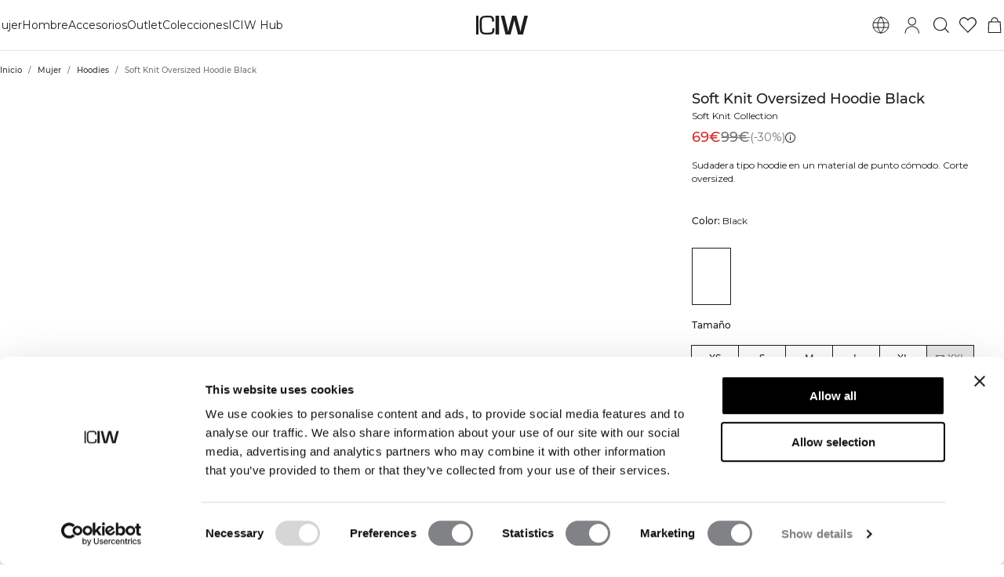

--- FILE ---
content_type: text/html; charset=utf-8
request_url: https://www.icaniwill.es/es/mujer/mujer-camisetas-de-manga-larga-hoodie/soft-knit-hoodie-black
body_size: 46817
content:
<!DOCTYPE html><html lang="es"><head><meta charSet="utf-8" data-next-head=""/><meta name="viewport" content="width=device-width, initial-scale=1, maximum-scale=5" data-next-head=""/><meta name="facebook-domain-verification" content="" data-next-head=""/><link rel="preload" as="image" href="[data-uri]" data-next-head=""/><title data-next-head="">Soft Knit Oversized Hoodie Black | ICIW</title><meta name="description" content="Sudadera tipo lounge en un material de punto cómodo." data-next-head=""/><meta name="og:description" content="Sudadera tipo lounge en un material de punto cómodo." data-next-head=""/><meta property="og:url" content="https://www.icaniwill.es/es/mujer/mujer-camisetas-de-manga-larga-hoodie/soft-knit-hoodie-black" data-next-head=""/><link rel="canonical" href="https://www.icaniwill.es/es/mujer/mujer-camisetas-de-manga-larga-hoodie/soft-knit-hoodie-black" data-next-head=""/><link rel="x-default" hrefLang="en" href="https://www.iciw.com/en/women/women-long-sleeves-hoodie/soft-knit-hoodie-black" data-next-head=""/><link rel="alternate" hrefLang="no" href="https://www.icaniwill.no/no/dame/dame-langermet-hoodie/soft-knit-hoodie-black" data-next-head=""/><link rel="alternate" hrefLang="da" href="https://www.icaniwill.dk/dk/damer/women-long-sleeves-hoodie/soft-knit-hoodie-black" data-next-head=""/><link rel="alternate" hrefLang="de" href="https://www.icaniwill.de/de/damen/damen-oberteile-hoodie/soft-knit-hoodie-black" data-next-head=""/><link rel="alternate" hrefLang="de-AT" href="https://www.icaniwill.at/de-AT/damen/damen-oberteile-hoodie/soft-knit-hoodie-black" data-next-head=""/><link rel="alternate" hrefLang="en-GB" href="https://www.iciw.co.uk/en-GB/women/women-long-sleeves-hoodie/soft-knit-hoodie-black" data-next-head=""/><link rel="alternate" hrefLang="fi" href="https://www.icaniwill.fi/fi/naiset/naiset-pitkahihaiset-hoodie/soft-knit-hoodie-black" data-next-head=""/><link rel="alternate" hrefLang="fr" href="https://www.icaniwill.fr/fr/femmes/femmes-manches-longues-hoodie/soft-knit-hoodie-black" data-next-head=""/><link rel="alternate" hrefLang="fr-BE" href="https://www.icaniwill.be/fr-BE/femmes/femmes-manches-longues-hoodie/soft-knit-hoodie-black" data-next-head=""/><link rel="alternate" hrefLang="it" href="https://www.icaniwill.it/it/donna/donna-manica-lunga-hoodie/soft-knit-hoodie-black" data-next-head=""/><link rel="alternate" hrefLang="nl" href="https://www.icaniwill.nl/nl/dames/dames-langemouw-hoodie/soft-knit-hoodie-black" data-next-head=""/><link rel="alternate" hrefLang="nl-BE" href="https://www.icaniwill.be/nl-BE/dames/dames-langemouw-hoodie/soft-knit-hoodie-black" data-next-head=""/><link rel="alternate" hrefLang="es" href="https://www.icaniwill.es/es/mujer/mujer-camisetas-de-manga-larga-hoodie/soft-knit-hoodie-black" data-next-head=""/><link rel="alternate" hrefLang="sv" href="https://www.icaniwill.se/sv/dam/dam-langarmat-hoodie/soft-knit-hoodie-black" data-next-head=""/><link rel="alternate" hrefLang="de-CH" href="https://www.icaniwill.ch/de-CH/damen/damen-oberteile-hoodie/soft-knit-hoodie-black" data-next-head=""/><link rel="alternate" hrefLang="fr-CH" href="https://www.icaniwill.ch/fr-CH/femmes/femmes-manches-longues-hoodie/soft-knit-hoodie-black" data-next-head=""/><link rel="alternate" hrefLang="it-CH" href="https://www.icaniwill.ch/it-CH/donna/donna-manica-lunga-hoodie/soft-knit-hoodie-black" data-next-head=""/><script type="application/ld+json" data-next-head="">[{"@context":"https://schema.org","@type":"BreadcrumbList","itemListElement":[{"@type":"ListItem","position":1,"name":"Home","item":"https://www.icaniwill.es/es"},{"@type":"ListItem","position":2,"name":"Mujer","item":"https://www.icaniwill.es/esmujer"},{"@type":"ListItem","position":3,"name":"Hoodies","item":"https://www.icaniwill.es/esmujer/mujer-camisetas-de-manga-larga-hoodie"}]},{"@context":"https://schema.org/","@type":"ProductGroup","name":"Soft Knit Oversized Hoodie","description":"Sudadera con capucha para estar en casa en un cómodo material de punto. La Soft Knit Hoodie es tu nueva mejor amiga en el sofá después del entrenamiento o en tu día de descanso. El material de mezcla de algodón es grueso y suave para una comodidad máxima. La sudadera tiene una capucha forrada, puños acanalados y un cómodo ajuste relajado con hombros caídos. Recomendamos que la prenda se guarde doblada y en horizontal para mantener su forma. Material acanalado grueso de 680 GSM, logo ICIW bordado, ajuste relajado, longitud completa. 90% Algodón, 9% Nylon, 1% Elastán","url":"https://www.icaniwill.es/es/mujer/mujer-camisetas-de-manga-larga-hoodie/soft-knit-hoodie-black","image":{"@type":"ImageObject","url":"https://iciw.centracdn.net/client/dynamic/images/10515_f0379d0433-13417-001-1-1350x0.jpg","width":1350,"height":2025},"brand":{"@type":"Brand","name":"ICIW"},"offers":{"@type":"AggregateOffer","offerCount":34,"lowPrice":69.3,"highPrice":99,"priceCurrency":"EUR"},"mainEntityOfPage":"https://www.icaniwill.es/es/mujer/mujer-camisetas-de-manga-larga-hoodie/soft-knit-hoodie-black","hasVariant":[{"@type":"Product","name":"Soft Knit Oversized Hoodie Black (XS)","color":"Black","image":{"@type":"ImageObject","url":"https://iciw.centracdn.net/client/dynamic/images/10515_f0379d0433-13417-001-1-1350x0.jpg","width":1350,"height":2025},"sku":"13417001XS","size":"XS","gtin13":"7340145374714","url":"https://www.icaniwill.es/es/mujer/mujer-camisetas-de-manga-larga-hoodie/soft-knit-hoodie-black","offers":{"@type":"Offer","url":"https://www.icaniwill.es/es/mujer/mujer-camisetas-de-manga-larga-hoodie/soft-knit-hoodie-black","price":69.3,"priceCurrency":"EUR","itemCondition":"https://schema.org/NewCondition","availability":"https://schema.org/InStock"}},{"@type":"Product","name":"Soft Knit Oversized Hoodie Black (S)","color":"Black","image":{"@type":"ImageObject","url":"https://iciw.centracdn.net/client/dynamic/images/10515_f0379d0433-13417-001-1-1350x0.jpg","width":1350,"height":2025},"sku":"13417001S","size":"S","gtin13":"7340145374721","url":"https://www.icaniwill.es/es/mujer/mujer-camisetas-de-manga-larga-hoodie/soft-knit-hoodie-black","offers":{"@type":"Offer","url":"https://www.icaniwill.es/es/mujer/mujer-camisetas-de-manga-larga-hoodie/soft-knit-hoodie-black","price":69.3,"priceCurrency":"EUR","itemCondition":"https://schema.org/NewCondition","availability":"https://schema.org/InStock"}},{"@type":"Product","name":"Soft Knit Oversized Hoodie Black (M)","color":"Black","image":{"@type":"ImageObject","url":"https://iciw.centracdn.net/client/dynamic/images/10515_f0379d0433-13417-001-1-1350x0.jpg","width":1350,"height":2025},"sku":"13417001M","size":"M","gtin13":"7340145374738","url":"https://www.icaniwill.es/es/mujer/mujer-camisetas-de-manga-larga-hoodie/soft-knit-hoodie-black","offers":{"@type":"Offer","url":"https://www.icaniwill.es/es/mujer/mujer-camisetas-de-manga-larga-hoodie/soft-knit-hoodie-black","price":69.3,"priceCurrency":"EUR","itemCondition":"https://schema.org/NewCondition","availability":"https://schema.org/InStock"}},{"@type":"Product","name":"Soft Knit Oversized Hoodie Black (L)","color":"Black","image":{"@type":"ImageObject","url":"https://iciw.centracdn.net/client/dynamic/images/10515_f0379d0433-13417-001-1-1350x0.jpg","width":1350,"height":2025},"sku":"13417001L","size":"L","gtin13":"7340145374745","url":"https://www.icaniwill.es/es/mujer/mujer-camisetas-de-manga-larga-hoodie/soft-knit-hoodie-black","offers":{"@type":"Offer","url":"https://www.icaniwill.es/es/mujer/mujer-camisetas-de-manga-larga-hoodie/soft-knit-hoodie-black","price":69.3,"priceCurrency":"EUR","itemCondition":"https://schema.org/NewCondition","availability":"https://schema.org/InStock"}},{"@type":"Product","name":"Soft Knit Oversized Hoodie Black (XL)","color":"Black","image":{"@type":"ImageObject","url":"https://iciw.centracdn.net/client/dynamic/images/10515_f0379d0433-13417-001-1-1350x0.jpg","width":1350,"height":2025},"sku":"13417001XL","size":"XL","gtin13":"7340145374752","url":"https://www.icaniwill.es/es/mujer/mujer-camisetas-de-manga-larga-hoodie/soft-knit-hoodie-black","offers":{"@type":"Offer","url":"https://www.icaniwill.es/es/mujer/mujer-camisetas-de-manga-larga-hoodie/soft-knit-hoodie-black","price":69.3,"priceCurrency":"EUR","itemCondition":"https://schema.org/NewCondition","availability":"https://schema.org/InStock"}},{"@type":"Product","name":"Soft Knit Oversized Hoodie Black (XXL)","color":"Black","image":{"@type":"ImageObject","url":"https://iciw.centracdn.net/client/dynamic/images/10515_f0379d0433-13417-001-1-1350x0.jpg","width":1350,"height":2025},"sku":"13417001XXL","size":"XXL","gtin13":"7340145374769","url":"https://www.icaniwill.es/es/mujer/mujer-camisetas-de-manga-larga-hoodie/soft-knit-hoodie-black","offers":{"@type":"Offer","url":"https://www.icaniwill.es/es/mujer/mujer-camisetas-de-manga-larga-hoodie/soft-knit-hoodie-black","price":69.3,"priceCurrency":"EUR","itemCondition":"https://schema.org/NewCondition","availability":"https://schema.org/OutOfStock"}},{"@type":"Product","name":"Soft Knit Oversized Hoodie Dark Grey (XS)","color":"Dark Grey","image":{"@type":"ImageObject","url":"https://iciw.centracdn.net/client/dynamic/images/10515_af39ca9092-13417-005-1-1350x0.jpg","width":1350,"height":2025},"sku":"13417005XS","size":"XS","gtin13":"7340145379412","url":"https://www.icaniwill.es/es/mujer/mujer-camisetas-de-manga-larga-hoodie/soft-knit-hoodie-dark-grey","offers":{"@type":"Offer","url":"https://www.icaniwill.es/es/mujer/mujer-camisetas-de-manga-larga-hoodie/soft-knit-hoodie-dark-grey","price":99,"priceCurrency":"EUR","itemCondition":"https://schema.org/NewCondition","availability":"https://schema.org/InStock"}},{"@type":"Product","name":"Soft Knit Oversized Hoodie Dark Grey (S)","color":"Dark Grey","image":{"@type":"ImageObject","url":"https://iciw.centracdn.net/client/dynamic/images/10515_af39ca9092-13417-005-1-1350x0.jpg","width":1350,"height":2025},"sku":"13417005S","size":"S","gtin13":"7340145379429","url":"https://www.icaniwill.es/es/mujer/mujer-camisetas-de-manga-larga-hoodie/soft-knit-hoodie-dark-grey","offers":{"@type":"Offer","url":"https://www.icaniwill.es/es/mujer/mujer-camisetas-de-manga-larga-hoodie/soft-knit-hoodie-dark-grey","price":99,"priceCurrency":"EUR","itemCondition":"https://schema.org/NewCondition","availability":"https://schema.org/InStock"}},{"@type":"Product","name":"Soft Knit Oversized Hoodie Dark Grey (M)","color":"Dark Grey","image":{"@type":"ImageObject","url":"https://iciw.centracdn.net/client/dynamic/images/10515_af39ca9092-13417-005-1-1350x0.jpg","width":1350,"height":2025},"sku":"13417005M","size":"M","gtin13":"7340145379436","url":"https://www.icaniwill.es/es/mujer/mujer-camisetas-de-manga-larga-hoodie/soft-knit-hoodie-dark-grey","offers":{"@type":"Offer","url":"https://www.icaniwill.es/es/mujer/mujer-camisetas-de-manga-larga-hoodie/soft-knit-hoodie-dark-grey","price":99,"priceCurrency":"EUR","itemCondition":"https://schema.org/NewCondition","availability":"https://schema.org/InStock"}},{"@type":"Product","name":"Soft Knit Oversized Hoodie Dark Grey (L)","color":"Dark Grey","image":{"@type":"ImageObject","url":"https://iciw.centracdn.net/client/dynamic/images/10515_af39ca9092-13417-005-1-1350x0.jpg","width":1350,"height":2025},"sku":"13417005L","size":"L","gtin13":"7340145379443","url":"https://www.icaniwill.es/es/mujer/mujer-camisetas-de-manga-larga-hoodie/soft-knit-hoodie-dark-grey","offers":{"@type":"Offer","url":"https://www.icaniwill.es/es/mujer/mujer-camisetas-de-manga-larga-hoodie/soft-knit-hoodie-dark-grey","price":99,"priceCurrency":"EUR","itemCondition":"https://schema.org/NewCondition","availability":"https://schema.org/InStock"}},{"@type":"Product","name":"Soft Knit Oversized Hoodie Dark Grey (XL)","color":"Dark Grey","image":{"@type":"ImageObject","url":"https://iciw.centracdn.net/client/dynamic/images/10515_af39ca9092-13417-005-1-1350x0.jpg","width":1350,"height":2025},"sku":"13417005XL","size":"XL","gtin13":"7340145379450","url":"https://www.icaniwill.es/es/mujer/mujer-camisetas-de-manga-larga-hoodie/soft-knit-hoodie-dark-grey","offers":{"@type":"Offer","url":"https://www.icaniwill.es/es/mujer/mujer-camisetas-de-manga-larga-hoodie/soft-knit-hoodie-dark-grey","price":99,"priceCurrency":"EUR","itemCondition":"https://schema.org/NewCondition","availability":"https://schema.org/InStock"}},{"@type":"Product","name":"Soft Knit Oversized Hoodie Dark Grey (XXL)","color":"Dark Grey","image":{"@type":"ImageObject","url":"https://iciw.centracdn.net/client/dynamic/images/10515_af39ca9092-13417-005-1-1350x0.jpg","width":1350,"height":2025},"sku":"13417005XXL","size":"XXL","gtin13":"7340145379467","url":"https://www.icaniwill.es/es/mujer/mujer-camisetas-de-manga-larga-hoodie/soft-knit-hoodie-dark-grey","offers":{"@type":"Offer","url":"https://www.icaniwill.es/es/mujer/mujer-camisetas-de-manga-larga-hoodie/soft-knit-hoodie-dark-grey","price":99,"priceCurrency":"EUR","itemCondition":"https://schema.org/NewCondition","availability":"https://schema.org/OutOfStock"}},{"@type":"Product","name":"Soft Knit Oversized Hoodie Light Beige (XS)","color":"Light Beige","image":{"@type":"ImageObject","url":"https://iciw.centracdn.net/client/dynamic/images/10515_07918115e2-13417-320-1-1350x0.jpg","width":1350,"height":2025},"sku":"13417320XS","size":"XS","gtin13":"7340145379351","url":"https://www.icaniwill.es/es/mujer/mujer-camisetas-de-manga-larga-hoodie/soft-knit-hoodie-light-beige","offers":{"@type":"Offer","url":"https://www.icaniwill.es/es/mujer/mujer-camisetas-de-manga-larga-hoodie/soft-knit-hoodie-light-beige","price":69.3,"priceCurrency":"EUR","itemCondition":"https://schema.org/NewCondition","availability":"https://schema.org/InStock"}},{"@type":"Product","name":"Soft Knit Oversized Hoodie Light Beige (S)","color":"Light Beige","image":{"@type":"ImageObject","url":"https://iciw.centracdn.net/client/dynamic/images/10515_07918115e2-13417-320-1-1350x0.jpg","width":1350,"height":2025},"sku":"13417320S","size":"S","gtin13":"7340145379368","url":"https://www.icaniwill.es/es/mujer/mujer-camisetas-de-manga-larga-hoodie/soft-knit-hoodie-light-beige","offers":{"@type":"Offer","url":"https://www.icaniwill.es/es/mujer/mujer-camisetas-de-manga-larga-hoodie/soft-knit-hoodie-light-beige","price":69.3,"priceCurrency":"EUR","itemCondition":"https://schema.org/NewCondition","availability":"https://schema.org/InStock"}},{"@type":"Product","name":"Soft Knit Oversized Hoodie Light Beige (M)","color":"Light Beige","image":{"@type":"ImageObject","url":"https://iciw.centracdn.net/client/dynamic/images/10515_07918115e2-13417-320-1-1350x0.jpg","width":1350,"height":2025},"sku":"13417320M","size":"M","gtin13":"7340145379375","url":"https://www.icaniwill.es/es/mujer/mujer-camisetas-de-manga-larga-hoodie/soft-knit-hoodie-light-beige","offers":{"@type":"Offer","url":"https://www.icaniwill.es/es/mujer/mujer-camisetas-de-manga-larga-hoodie/soft-knit-hoodie-light-beige","price":69.3,"priceCurrency":"EUR","itemCondition":"https://schema.org/NewCondition","availability":"https://schema.org/InStock"}},{"@type":"Product","name":"Soft Knit Oversized Hoodie Light Beige (L)","color":"Light Beige","image":{"@type":"ImageObject","url":"https://iciw.centracdn.net/client/dynamic/images/10515_07918115e2-13417-320-1-1350x0.jpg","width":1350,"height":2025},"sku":"13417320L","size":"L","gtin13":"7340145379382","url":"https://www.icaniwill.es/es/mujer/mujer-camisetas-de-manga-larga-hoodie/soft-knit-hoodie-light-beige","offers":{"@type":"Offer","url":"https://www.icaniwill.es/es/mujer/mujer-camisetas-de-manga-larga-hoodie/soft-knit-hoodie-light-beige","price":69.3,"priceCurrency":"EUR","itemCondition":"https://schema.org/NewCondition","availability":"https://schema.org/InStock"}},{"@type":"Product","name":"Soft Knit Oversized Hoodie Light Beige (XL)","color":"Light Beige","image":{"@type":"ImageObject","url":"https://iciw.centracdn.net/client/dynamic/images/10515_07918115e2-13417-320-1-1350x0.jpg","width":1350,"height":2025},"sku":"13417320XL","size":"XL","gtin13":"7340145379399","url":"https://www.icaniwill.es/es/mujer/mujer-camisetas-de-manga-larga-hoodie/soft-knit-hoodie-light-beige","offers":{"@type":"Offer","url":"https://www.icaniwill.es/es/mujer/mujer-camisetas-de-manga-larga-hoodie/soft-knit-hoodie-light-beige","price":69.3,"priceCurrency":"EUR","itemCondition":"https://schema.org/NewCondition","availability":"https://schema.org/OutOfStock"}},{"@type":"Product","name":"Soft Knit Oversized Hoodie Light Beige (XXL)","color":"Light Beige","image":{"@type":"ImageObject","url":"https://iciw.centracdn.net/client/dynamic/images/10515_07918115e2-13417-320-1-1350x0.jpg","width":1350,"height":2025},"sku":"13417320XXL","size":"XXL","gtin13":"7340145379405","url":"https://www.icaniwill.es/es/mujer/mujer-camisetas-de-manga-larga-hoodie/soft-knit-hoodie-light-beige","offers":{"@type":"Offer","url":"https://www.icaniwill.es/es/mujer/mujer-camisetas-de-manga-larga-hoodie/soft-knit-hoodie-light-beige","price":69.3,"priceCurrency":"EUR","itemCondition":"https://schema.org/NewCondition","availability":"https://schema.org/OutOfStock"}},{"@type":"Product","name":"Soft Knit Oversized Hoodie White (XS)","color":"White","image":{"@type":"ImageObject","url":"https://iciw.centracdn.net/client/dynamic/images/10515_1d6957e4e0-13417-002-1-1350x0.jpg","width":1350,"height":2025},"sku":"13417002XS","size":"XS","gtin13":"7340145374776","url":"https://www.icaniwill.es/es/mujer/mujer-camisetas-de-manga-larga-hoodie/soft-knit-hoodie-white","offers":{"@type":"Offer","url":"https://www.icaniwill.es/es/mujer/mujer-camisetas-de-manga-larga-hoodie/soft-knit-hoodie-white","price":69.3,"priceCurrency":"EUR","itemCondition":"https://schema.org/NewCondition","availability":"https://schema.org/InStock"}},{"@type":"Product","name":"Soft Knit Oversized Hoodie White (S)","color":"White","image":{"@type":"ImageObject","url":"https://iciw.centracdn.net/client/dynamic/images/10515_1d6957e4e0-13417-002-1-1350x0.jpg","width":1350,"height":2025},"sku":"13417002S","size":"S","gtin13":"7340145374783","url":"https://www.icaniwill.es/es/mujer/mujer-camisetas-de-manga-larga-hoodie/soft-knit-hoodie-white","offers":{"@type":"Offer","url":"https://www.icaniwill.es/es/mujer/mujer-camisetas-de-manga-larga-hoodie/soft-knit-hoodie-white","price":69.3,"priceCurrency":"EUR","itemCondition":"https://schema.org/NewCondition","availability":"https://schema.org/InStock"}},{"@type":"Product","name":"Soft Knit Oversized Hoodie White (M)","color":"White","image":{"@type":"ImageObject","url":"https://iciw.centracdn.net/client/dynamic/images/10515_1d6957e4e0-13417-002-1-1350x0.jpg","width":1350,"height":2025},"sku":"13417002M","size":"M","gtin13":"7340145374790","url":"https://www.icaniwill.es/es/mujer/mujer-camisetas-de-manga-larga-hoodie/soft-knit-hoodie-white","offers":{"@type":"Offer","url":"https://www.icaniwill.es/es/mujer/mujer-camisetas-de-manga-larga-hoodie/soft-knit-hoodie-white","price":69.3,"priceCurrency":"EUR","itemCondition":"https://schema.org/NewCondition","availability":"https://schema.org/InStock"}},{"@type":"Product","name":"Soft Knit Oversized Hoodie White (L)","color":"White","image":{"@type":"ImageObject","url":"https://iciw.centracdn.net/client/dynamic/images/10515_1d6957e4e0-13417-002-1-1350x0.jpg","width":1350,"height":2025},"sku":"13417002L","size":"L","gtin13":"7340145374806","url":"https://www.icaniwill.es/es/mujer/mujer-camisetas-de-manga-larga-hoodie/soft-knit-hoodie-white","offers":{"@type":"Offer","url":"https://www.icaniwill.es/es/mujer/mujer-camisetas-de-manga-larga-hoodie/soft-knit-hoodie-white","price":69.3,"priceCurrency":"EUR","itemCondition":"https://schema.org/NewCondition","availability":"https://schema.org/InStock"}},{"@type":"Product","name":"Soft Knit Oversized Hoodie White (XL)","color":"White","image":{"@type":"ImageObject","url":"https://iciw.centracdn.net/client/dynamic/images/10515_1d6957e4e0-13417-002-1-1350x0.jpg","width":1350,"height":2025},"sku":"13417002XL","size":"XL","gtin13":"7340145374813","url":"https://www.icaniwill.es/es/mujer/mujer-camisetas-de-manga-larga-hoodie/soft-knit-hoodie-white","offers":{"@type":"Offer","url":"https://www.icaniwill.es/es/mujer/mujer-camisetas-de-manga-larga-hoodie/soft-knit-hoodie-white","price":69.3,"priceCurrency":"EUR","itemCondition":"https://schema.org/NewCondition","availability":"https://schema.org/InStock"}},{"@type":"Product","name":"Soft Knit Oversized Hoodie White (XXL)","color":"White","image":{"@type":"ImageObject","url":"https://iciw.centracdn.net/client/dynamic/images/10515_1d6957e4e0-13417-002-1-1350x0.jpg","width":1350,"height":2025},"sku":"13417002XXL","size":"XXL","gtin13":"7340145374820","url":"https://www.icaniwill.es/es/mujer/mujer-camisetas-de-manga-larga-hoodie/soft-knit-hoodie-white","offers":{"@type":"Offer","url":"https://www.icaniwill.es/es/mujer/mujer-camisetas-de-manga-larga-hoodie/soft-knit-hoodie-white","price":69.3,"priceCurrency":"EUR","itemCondition":"https://schema.org/NewCondition","availability":"https://schema.org/InStock"}},{"@type":"Product","name":"Soft Knit Oversized Hoodie Cream (XS)","color":"Cream","image":{"@type":"ImageObject","url":"https://iciw.centracdn.net/client/dynamic/images/10515_b6c270f64b-13417-342-7-1350x0.jpg","width":1350,"height":2025},"sku":"13417342XS","size":"XS","gtin13":"7340145430687","url":"https://www.icaniwill.es/es/mujer/mujer-camisetas-de-manga-larga-hoodie/soft-knit-oversized-hoodie-cream","offers":{"@type":"Offer","url":"https://www.icaniwill.es/es/mujer/mujer-camisetas-de-manga-larga-hoodie/soft-knit-oversized-hoodie-cream","price":99,"priceCurrency":"EUR","itemCondition":"https://schema.org/NewCondition","availability":"https://schema.org/OutOfStock"}},{"@type":"Product","name":"Soft Knit Oversized Hoodie Cream (S)","color":"Cream","image":{"@type":"ImageObject","url":"https://iciw.centracdn.net/client/dynamic/images/10515_b6c270f64b-13417-342-7-1350x0.jpg","width":1350,"height":2025},"sku":"13417342S","size":"S","gtin13":"7340145430694","url":"https://www.icaniwill.es/es/mujer/mujer-camisetas-de-manga-larga-hoodie/soft-knit-oversized-hoodie-cream","offers":{"@type":"Offer","url":"https://www.icaniwill.es/es/mujer/mujer-camisetas-de-manga-larga-hoodie/soft-knit-oversized-hoodie-cream","price":99,"priceCurrency":"EUR","itemCondition":"https://schema.org/NewCondition","availability":"https://schema.org/OutOfStock"}},{"@type":"Product","name":"Soft Knit Oversized Hoodie Cream (M)","color":"Cream","image":{"@type":"ImageObject","url":"https://iciw.centracdn.net/client/dynamic/images/10515_b6c270f64b-13417-342-7-1350x0.jpg","width":1350,"height":2025},"sku":"13417342M","size":"M","gtin13":"7340145430700","url":"https://www.icaniwill.es/es/mujer/mujer-camisetas-de-manga-larga-hoodie/soft-knit-oversized-hoodie-cream","offers":{"@type":"Offer","url":"https://www.icaniwill.es/es/mujer/mujer-camisetas-de-manga-larga-hoodie/soft-knit-oversized-hoodie-cream","price":99,"priceCurrency":"EUR","itemCondition":"https://schema.org/NewCondition","availability":"https://schema.org/InStock"}},{"@type":"Product","name":"Soft Knit Oversized Hoodie Cream (L)","color":"Cream","image":{"@type":"ImageObject","url":"https://iciw.centracdn.net/client/dynamic/images/10515_b6c270f64b-13417-342-7-1350x0.jpg","width":1350,"height":2025},"sku":"13417342L","size":"L","gtin13":"7340145430717","url":"https://www.icaniwill.es/es/mujer/mujer-camisetas-de-manga-larga-hoodie/soft-knit-oversized-hoodie-cream","offers":{"@type":"Offer","url":"https://www.icaniwill.es/es/mujer/mujer-camisetas-de-manga-larga-hoodie/soft-knit-oversized-hoodie-cream","price":99,"priceCurrency":"EUR","itemCondition":"https://schema.org/NewCondition","availability":"https://schema.org/InStock"}},{"@type":"Product","name":"Soft Knit Oversized Hoodie Cream (XL)","color":"Cream","image":{"@type":"ImageObject","url":"https://iciw.centracdn.net/client/dynamic/images/10515_b6c270f64b-13417-342-7-1350x0.jpg","width":1350,"height":2025},"sku":"13417342XL","size":"XL","gtin13":"7340145430724","url":"https://www.icaniwill.es/es/mujer/mujer-camisetas-de-manga-larga-hoodie/soft-knit-oversized-hoodie-cream","offers":{"@type":"Offer","url":"https://www.icaniwill.es/es/mujer/mujer-camisetas-de-manga-larga-hoodie/soft-knit-oversized-hoodie-cream","price":99,"priceCurrency":"EUR","itemCondition":"https://schema.org/NewCondition","availability":"https://schema.org/InStock"}},{"@type":"Product","name":"Soft Knit Oversized Hoodie Cream (XXL)","color":"Cream","image":{"@type":"ImageObject","url":"https://iciw.centracdn.net/client/dynamic/images/10515_b6c270f64b-13417-342-7-1350x0.jpg","width":1350,"height":2025},"sku":"13417342XXL","size":"XXL","gtin13":"7340145430731","url":"https://www.icaniwill.es/es/mujer/mujer-camisetas-de-manga-larga-hoodie/soft-knit-oversized-hoodie-cream","offers":{"@type":"Offer","url":"https://www.icaniwill.es/es/mujer/mujer-camisetas-de-manga-larga-hoodie/soft-knit-oversized-hoodie-cream","price":99,"priceCurrency":"EUR","itemCondition":"https://schema.org/NewCondition","availability":"https://schema.org/OutOfStock"}},{"@type":"Product","name":"Soft Knit Oversized Hoodie Light Blue (XS)","color":"Light Blue","image":{"@type":"ImageObject","url":"https://iciw.centracdn.net/client/dynamic/images/10515_7b2ce0c916-13417-155-1-1350x0.jpg","width":1350,"height":2025},"sku":"13417155XS","size":"XS","gtin13":"7340145396884","url":"https://www.icaniwill.es/es/mujer/mujer-camisetas-de-manga-larga-hoodie/soft-knit-oversized-hoodie-light-blue","offers":{"@type":"Offer","url":"https://www.icaniwill.es/es/mujer/mujer-camisetas-de-manga-larga-hoodie/soft-knit-oversized-hoodie-light-blue","price":99,"priceCurrency":"EUR","itemCondition":"https://schema.org/NewCondition","availability":"https://schema.org/InStock"}},{"@type":"Product","name":"Soft Knit Oversized Hoodie Light Blue (S)","color":"Light Blue","image":{"@type":"ImageObject","url":"https://iciw.centracdn.net/client/dynamic/images/10515_7b2ce0c916-13417-155-1-1350x0.jpg","width":1350,"height":2025},"sku":"13417155S","size":"S","gtin13":"7340145396891","url":"https://www.icaniwill.es/es/mujer/mujer-camisetas-de-manga-larga-hoodie/soft-knit-oversized-hoodie-light-blue","offers":{"@type":"Offer","url":"https://www.icaniwill.es/es/mujer/mujer-camisetas-de-manga-larga-hoodie/soft-knit-oversized-hoodie-light-blue","price":99,"priceCurrency":"EUR","itemCondition":"https://schema.org/NewCondition","availability":"https://schema.org/InStock"}},{"@type":"Product","name":"Soft Knit Oversized Hoodie Light Blue (M)","color":"Light Blue","image":{"@type":"ImageObject","url":"https://iciw.centracdn.net/client/dynamic/images/10515_7b2ce0c916-13417-155-1-1350x0.jpg","width":1350,"height":2025},"sku":"13417155M","size":"M","gtin13":"7340145396907","url":"https://www.icaniwill.es/es/mujer/mujer-camisetas-de-manga-larga-hoodie/soft-knit-oversized-hoodie-light-blue","offers":{"@type":"Offer","url":"https://www.icaniwill.es/es/mujer/mujer-camisetas-de-manga-larga-hoodie/soft-knit-oversized-hoodie-light-blue","price":99,"priceCurrency":"EUR","itemCondition":"https://schema.org/NewCondition","availability":"https://schema.org/InStock"}},{"@type":"Product","name":"Soft Knit Oversized Hoodie Light Blue (L)","color":"Light Blue","image":{"@type":"ImageObject","url":"https://iciw.centracdn.net/client/dynamic/images/10515_7b2ce0c916-13417-155-1-1350x0.jpg","width":1350,"height":2025},"sku":"13417155L","size":"L","gtin13":"7340145396914","url":"https://www.icaniwill.es/es/mujer/mujer-camisetas-de-manga-larga-hoodie/soft-knit-oversized-hoodie-light-blue","offers":{"@type":"Offer","url":"https://www.icaniwill.es/es/mujer/mujer-camisetas-de-manga-larga-hoodie/soft-knit-oversized-hoodie-light-blue","price":99,"priceCurrency":"EUR","itemCondition":"https://schema.org/NewCondition","availability":"https://schema.org/InStock"}},{"@type":"Product","name":"Soft Knit Oversized Hoodie Light Blue (XL)","color":"Light Blue","image":{"@type":"ImageObject","url":"https://iciw.centracdn.net/client/dynamic/images/10515_7b2ce0c916-13417-155-1-1350x0.jpg","width":1350,"height":2025},"sku":"13417155XL","size":"XL","gtin13":"7340145396921","url":"https://www.icaniwill.es/es/mujer/mujer-camisetas-de-manga-larga-hoodie/soft-knit-oversized-hoodie-light-blue","offers":{"@type":"Offer","url":"https://www.icaniwill.es/es/mujer/mujer-camisetas-de-manga-larga-hoodie/soft-knit-oversized-hoodie-light-blue","price":99,"priceCurrency":"EUR","itemCondition":"https://schema.org/NewCondition","availability":"https://schema.org/InStock"}},{"@type":"Product","name":"Soft Knit Oversized Hoodie Light Blue (XXL)","color":"Light Blue","image":{"@type":"ImageObject","url":"https://iciw.centracdn.net/client/dynamic/images/10515_7b2ce0c916-13417-155-1-1350x0.jpg","width":1350,"height":2025},"sku":"13417155XXL","size":"XXL","gtin13":"7340145396938","url":"https://www.icaniwill.es/es/mujer/mujer-camisetas-de-manga-larga-hoodie/soft-knit-oversized-hoodie-light-blue","offers":{"@type":"Offer","url":"https://www.icaniwill.es/es/mujer/mujer-camisetas-de-manga-larga-hoodie/soft-knit-oversized-hoodie-light-blue","price":99,"priceCurrency":"EUR","itemCondition":"https://schema.org/NewCondition","availability":"https://schema.org/InStock"}},{"@type":"Product","name":"Soft Knit Oversized Hoodie Navy (XS)","color":"Navy","image":{"@type":"ImageObject","url":"https://iciw.centracdn.net/client/dynamic/images/10515_61616c6e2e-13417-009-1-1350x0.jpg","width":1350,"height":2025},"sku":"13417009XS","size":"XS","gtin13":"7340145430748","url":"https://www.icaniwill.es/es/mujer/mujer-camisetas-de-manga-larga-hoodie/soft-knit-oversized-hoodie-navy","offers":{"@type":"Offer","url":"https://www.icaniwill.es/es/mujer/mujer-camisetas-de-manga-larga-hoodie/soft-knit-oversized-hoodie-navy","price":99,"priceCurrency":"EUR","itemCondition":"https://schema.org/NewCondition","availability":"https://schema.org/InStock"}},{"@type":"Product","name":"Soft Knit Oversized Hoodie Navy (S)","color":"Navy","image":{"@type":"ImageObject","url":"https://iciw.centracdn.net/client/dynamic/images/10515_61616c6e2e-13417-009-1-1350x0.jpg","width":1350,"height":2025},"sku":"13417009S","size":"S","gtin13":"7340145430755","url":"https://www.icaniwill.es/es/mujer/mujer-camisetas-de-manga-larga-hoodie/soft-knit-oversized-hoodie-navy","offers":{"@type":"Offer","url":"https://www.icaniwill.es/es/mujer/mujer-camisetas-de-manga-larga-hoodie/soft-knit-oversized-hoodie-navy","price":99,"priceCurrency":"EUR","itemCondition":"https://schema.org/NewCondition","availability":"https://schema.org/InStock"}},{"@type":"Product","name":"Soft Knit Oversized Hoodie Navy (M)","color":"Navy","image":{"@type":"ImageObject","url":"https://iciw.centracdn.net/client/dynamic/images/10515_61616c6e2e-13417-009-1-1350x0.jpg","width":1350,"height":2025},"sku":"13417009M","size":"M","gtin13":"7340145430762","url":"https://www.icaniwill.es/es/mujer/mujer-camisetas-de-manga-larga-hoodie/soft-knit-oversized-hoodie-navy","offers":{"@type":"Offer","url":"https://www.icaniwill.es/es/mujer/mujer-camisetas-de-manga-larga-hoodie/soft-knit-oversized-hoodie-navy","price":99,"priceCurrency":"EUR","itemCondition":"https://schema.org/NewCondition","availability":"https://schema.org/InStock"}},{"@type":"Product","name":"Soft Knit Oversized Hoodie Navy (L)","color":"Navy","image":{"@type":"ImageObject","url":"https://iciw.centracdn.net/client/dynamic/images/10515_61616c6e2e-13417-009-1-1350x0.jpg","width":1350,"height":2025},"sku":"13417009L","size":"L","gtin13":"7340145430779","url":"https://www.icaniwill.es/es/mujer/mujer-camisetas-de-manga-larga-hoodie/soft-knit-oversized-hoodie-navy","offers":{"@type":"Offer","url":"https://www.icaniwill.es/es/mujer/mujer-camisetas-de-manga-larga-hoodie/soft-knit-oversized-hoodie-navy","price":99,"priceCurrency":"EUR","itemCondition":"https://schema.org/NewCondition","availability":"https://schema.org/InStock"}},{"@type":"Product","name":"Soft Knit Oversized Hoodie Navy (XL)","color":"Navy","image":{"@type":"ImageObject","url":"https://iciw.centracdn.net/client/dynamic/images/10515_61616c6e2e-13417-009-1-1350x0.jpg","width":1350,"height":2025},"sku":"13417009XL","size":"XL","gtin13":"7340145430786","url":"https://www.icaniwill.es/es/mujer/mujer-camisetas-de-manga-larga-hoodie/soft-knit-oversized-hoodie-navy","offers":{"@type":"Offer","url":"https://www.icaniwill.es/es/mujer/mujer-camisetas-de-manga-larga-hoodie/soft-knit-oversized-hoodie-navy","price":99,"priceCurrency":"EUR","itemCondition":"https://schema.org/NewCondition","availability":"https://schema.org/InStock"}},{"@type":"Product","name":"Soft Knit Oversized Hoodie Navy (XXL)","color":"Navy","image":{"@type":"ImageObject","url":"https://iciw.centracdn.net/client/dynamic/images/10515_61616c6e2e-13417-009-1-1350x0.jpg","width":1350,"height":2025},"sku":"13417009XXL","size":"XXL","gtin13":"7340145430793","url":"https://www.icaniwill.es/es/mujer/mujer-camisetas-de-manga-larga-hoodie/soft-knit-oversized-hoodie-navy","offers":{"@type":"Offer","url":"https://www.icaniwill.es/es/mujer/mujer-camisetas-de-manga-larga-hoodie/soft-knit-oversized-hoodie-navy","price":99,"priceCurrency":"EUR","itemCondition":"https://schema.org/NewCondition","availability":"https://schema.org/OutOfStock"}}]}]</script><link rel="preload" as="image" href="https://iciw.centracdn.net/client/dynamic/images/10515_f0379d0433-13417-001-1-1350x0.jpg" data-next-head=""/><link rel="preload" as="image" href="https://iciw.centracdn.net/client/dynamic/images/10515_350d2cfcac-13417-001-2-1350x0.jpg" data-next-head=""/><link rel="preload" as="image" href="https://iciw.centracdn.net/client/dynamic/images/10515_6f04d9bb40-13417-001-3-1350x0.jpg" data-next-head=""/><link rel="preload" as="image" href="https://iciw.centracdn.net/client/dynamic/images/10515_2e5f49da2e-13417-001-4-1350x0.jpg" data-next-head=""/><link rel="preload" as="image" href="https://iciw.centracdn.net/client/dynamic/images/10515_c0f94c5e0e-13417-001-6-1350x0.jpg" data-next-head=""/><link rel="preload" as="image" href="https://iciw.centracdn.net/client/dynamic/images/10515_f0379d0433-13417-001-1.jpg" data-next-head=""/><link rel="preload" as="image" href="https://iciw.centracdn.net/client/dynamic/images/10515_af39ca9092-13417-005-1.jpg" data-next-head=""/><link rel="preload" as="image" href="https://iciw.centracdn.net/client/dynamic/images/10515_07918115e2-13417-320-1.jpg" data-next-head=""/><link rel="preload" as="image" href="https://iciw.centracdn.net/client/dynamic/images/10515_1d6957e4e0-13417-002-1.jpg" data-next-head=""/><link rel="preload" as="image" href="https://iciw.centracdn.net/client/dynamic/images/10515_b6c270f64b-13417-342-7.jpg" data-next-head=""/><link rel="preload" as="image" href="https://iciw.centracdn.net/client/dynamic/images/10515_7b2ce0c916-13417-155-1.jpg" data-next-head=""/><link rel="preload" as="image" href="https://iciw.centracdn.net/client/dynamic/images/10515_61616c6e2e-13417-009-1.jpg" data-next-head=""/><link rel="preload" as="image" href="https://iciw.centracdn.net/client/dynamic/images/10515_99a6ed7383-13417-001-7-1350x0.jpg" media="(min-width:0px)" data-next-head=""/><link rel="preload" as="image" href="https://iciw.centracdn.net/client/dynamic/attributes/icons_loose-fit_4414_png.jpg" data-next-head=""/><link rel="apple-touch-icon" sizes="180x180" href="/apple-touch-icon.png"/><link rel="icon" type="image/png" sizes="32x32" href="/favicon-32x32.png"/><link rel="icon" type="image/png" sizes="16x16" href="/favicon-16x16.png"/><link rel="manifest" href="/site.webmanifest"/><link rel="preload" href="/fonts/Montserrat-Medium.woff2" as="font" type="font/woff2" crossorigin="anonymous"/><link rel="preload" href="/fonts/Montserrat-Regular.woff2" as="font" type="font/woff2" crossorigin="anonymous"/><link rel="preload" href="/fonts/Babas-ExtraBold.woff2" as="font" type="font/woff2" crossorigin="anonymous"/><meta name="emotion-insertion-point" content=""/><style data-emotion="css-global l37fmn">:root{--mui-shape-borderRadius:0px;--mui-shadows-0:none;--mui-shadows-1:0px 2px 1px -1px rgba(0,0,0,0.2),0px 1px 1px 0px rgba(0,0,0,0.14),0px 1px 3px 0px rgba(0,0,0,0.12);--mui-shadows-2:0px 3px 1px -2px rgba(0,0,0,0.2),0px 2px 2px 0px rgba(0,0,0,0.14),0px 1px 5px 0px rgba(0,0,0,0.12);--mui-shadows-3:0px 3px 3px -2px rgba(0,0,0,0.2),0px 3px 4px 0px rgba(0,0,0,0.14),0px 1px 8px 0px rgba(0,0,0,0.12);--mui-shadows-4:0px 2px 4px -1px rgba(0,0,0,0.2),0px 4px 5px 0px rgba(0,0,0,0.14),0px 1px 10px 0px rgba(0,0,0,0.12);--mui-shadows-5:0px 3px 5px -1px rgba(0,0,0,0.2),0px 5px 8px 0px rgba(0,0,0,0.14),0px 1px 14px 0px rgba(0,0,0,0.12);--mui-shadows-6:0px 3px 5px -1px rgba(0,0,0,0.2),0px 6px 10px 0px rgba(0,0,0,0.14),0px 1px 18px 0px rgba(0,0,0,0.12);--mui-shadows-7:0px 4px 5px -2px rgba(0,0,0,0.2),0px 7px 10px 1px rgba(0,0,0,0.14),0px 2px 16px 1px rgba(0,0,0,0.12);--mui-shadows-8:0px 5px 5px -3px rgba(0,0,0,0.2),0px 8px 10px 1px rgba(0,0,0,0.14),0px 3px 14px 2px rgba(0,0,0,0.12);--mui-shadows-9:0px 5px 6px -3px rgba(0,0,0,0.2),0px 9px 12px 1px rgba(0,0,0,0.14),0px 3px 16px 2px rgba(0,0,0,0.12);--mui-shadows-10:0px 6px 6px -3px rgba(0,0,0,0.2),0px 10px 14px 1px rgba(0,0,0,0.14),0px 4px 18px 3px rgba(0,0,0,0.12);--mui-shadows-11:0px 6px 7px -4px rgba(0,0,0,0.2),0px 11px 15px 1px rgba(0,0,0,0.14),0px 4px 20px 3px rgba(0,0,0,0.12);--mui-shadows-12:0px 7px 8px -4px rgba(0,0,0,0.2),0px 12px 17px 2px rgba(0,0,0,0.14),0px 5px 22px 4px rgba(0,0,0,0.12);--mui-shadows-13:0px 7px 8px -4px rgba(0,0,0,0.2),0px 13px 19px 2px rgba(0,0,0,0.14),0px 5px 24px 4px rgba(0,0,0,0.12);--mui-shadows-14:0px 7px 9px -4px rgba(0,0,0,0.2),0px 14px 21px 2px rgba(0,0,0,0.14),0px 5px 26px 4px rgba(0,0,0,0.12);--mui-shadows-15:0px 8px 9px -5px rgba(0,0,0,0.2),0px 15px 22px 2px rgba(0,0,0,0.14),0px 6px 28px 5px rgba(0,0,0,0.12);--mui-shadows-16:0px 8px 10px -5px rgba(0,0,0,0.2),0px 16px 24px 2px rgba(0,0,0,0.14),0px 6px 30px 5px rgba(0,0,0,0.12);--mui-shadows-17:0px 8px 11px -5px rgba(0,0,0,0.2),0px 17px 26px 2px rgba(0,0,0,0.14),0px 6px 32px 5px rgba(0,0,0,0.12);--mui-shadows-18:0px 9px 11px -5px rgba(0,0,0,0.2),0px 18px 28px 2px rgba(0,0,0,0.14),0px 7px 34px 6px rgba(0,0,0,0.12);--mui-shadows-19:0px 9px 12px -6px rgba(0,0,0,0.2),0px 19px 29px 2px rgba(0,0,0,0.14),0px 7px 36px 6px rgba(0,0,0,0.12);--mui-shadows-20:0px 10px 13px -6px rgba(0,0,0,0.2),0px 20px 31px 3px rgba(0,0,0,0.14),0px 8px 38px 7px rgba(0,0,0,0.12);--mui-shadows-21:0px 10px 13px -6px rgba(0,0,0,0.2),0px 21px 33px 3px rgba(0,0,0,0.14),0px 8px 40px 7px rgba(0,0,0,0.12);--mui-shadows-22:0px 10px 14px -6px rgba(0,0,0,0.2),0px 22px 35px 3px rgba(0,0,0,0.14),0px 8px 42px 7px rgba(0,0,0,0.12);--mui-shadows-23:0px 11px 14px -7px rgba(0,0,0,0.2),0px 23px 36px 3px rgba(0,0,0,0.14),0px 9px 44px 8px rgba(0,0,0,0.12);--mui-shadows-24:0px 11px 15px -7px rgba(0,0,0,0.2),0px 24px 38px 3px rgba(0,0,0,0.14),0px 9px 46px 8px rgba(0,0,0,0.12);--mui-zIndex-mobileStepper:1000;--mui-zIndex-fab:1050;--mui-zIndex-speedDial:1050;--mui-zIndex-appBar:1100;--mui-zIndex-drawer:1200;--mui-zIndex-modal:1300;--mui-zIndex-snackbar:1400;--mui-zIndex-tooltip:1500;}</style><style data-emotion="css-global 1ijbjch">:root,[data-mui-color-scheme="light"]{--mui-palette-common-black:#1E1E1E;--mui-palette-common-white:#ffffff;--mui-palette-common-background:#fff;--mui-palette-common-onBackground:#000;--mui-palette-common-backgroundChannel:255 255 255;--mui-palette-common-onBackgroundChannel:0 0 0;--mui-palette-primary-light:#1E1E1E;--mui-palette-primary-main:#1E1E1E;--mui-palette-primary-dark:#1E1E1E;--mui-palette-primary-contrastText:#fff;--mui-palette-primary-mainChannel:30 30 30;--mui-palette-primary-lightChannel:30 30 30;--mui-palette-primary-darkChannel:30 30 30;--mui-palette-primary-contrastTextChannel:255 255 255;--mui-palette-secondary-light:#109D82;--mui-palette-secondary-main:#109D82;--mui-palette-secondary-dark:#109D82;--mui-palette-secondary-contrastText:#fff;--mui-palette-secondary-mainChannel:16 157 130;--mui-palette-secondary-lightChannel:16 157 130;--mui-palette-secondary-darkChannel:16 157 130;--mui-palette-secondary-contrastTextChannel:255 255 255;--mui-palette-error-light:#e57373;--mui-palette-error-main:#d32f2f;--mui-palette-error-dark:#d32f2f;--mui-palette-error-contrastText:#fff;--mui-palette-error-mainChannel:211 47 47;--mui-palette-error-lightChannel:229 115 115;--mui-palette-error-darkChannel:211 47 47;--mui-palette-error-contrastTextChannel:255 255 255;--mui-palette-warning-light:#ffb74d;--mui-palette-warning-main:#ff9800;--mui-palette-warning-dark:#f57c00;--mui-palette-warning-contrastText:rgba(0, 0, 0, 0.87);--mui-palette-warning-mainChannel:255 152 0;--mui-palette-warning-lightChannel:255 183 77;--mui-palette-warning-darkChannel:245 124 0;--mui-palette-warning-contrastTextChannel:0 0 0;--mui-palette-info-light:#64b5f6;--mui-palette-info-main:#2196f3;--mui-palette-info-dark:#1976d2;--mui-palette-info-contrastText:#fff;--mui-palette-info-mainChannel:33 150 243;--mui-palette-info-lightChannel:100 181 246;--mui-palette-info-darkChannel:25 118 210;--mui-palette-info-contrastTextChannel:255 255 255;--mui-palette-success-light:#81c784;--mui-palette-success-main:#4caf50;--mui-palette-success-dark:#388e3c;--mui-palette-success-contrastText:rgba(0, 0, 0, 0.87);--mui-palette-success-mainChannel:76 175 80;--mui-palette-success-lightChannel:129 199 132;--mui-palette-success-darkChannel:56 142 60;--mui-palette-success-contrastTextChannel:0 0 0;--mui-palette-grey-50:#fafafa;--mui-palette-grey-100:#f5f5f5;--mui-palette-grey-200:#eeeeee;--mui-palette-grey-300:#e0e0e0;--mui-palette-grey-400:#bdbdbd;--mui-palette-grey-500:#9e9e9e;--mui-palette-grey-600:#757575;--mui-palette-grey-700:#616161;--mui-palette-grey-800:#424242;--mui-palette-grey-900:#212121;--mui-palette-grey-A100:#f5f5f5;--mui-palette-grey-A200:#eeeeee;--mui-palette-grey-A400:#bdbdbd;--mui-palette-grey-A700:#616161;--mui-palette-text-primary:#1E1E1E;--mui-palette-text-secondary:rgba(30, 30, 30, 0.905);--mui-palette-text-disabled:#757575;--mui-palette-text-main:#1E1E1E;--mui-palette-text-dark:rgba(30, 30, 30, 0.8);--mui-palette-text-contrastText:#ffffff;--mui-palette-text-mainChannel:30 30 30;--mui-palette-text-darkChannel:30 30 30;--mui-palette-text-contrastTextChannel:255 255 255;--mui-palette-text-primaryChannel:30 30 30;--mui-palette-text-secondaryChannel:30 30 30;--mui-palette-divider:rgba(0, 0, 0, 0.115);--mui-palette-background-backdrop:rgba(30, 30, 30, 0.01);--mui-palette-background-default:#ffffff;--mui-palette-background-paper:#F8F8F8;--mui-palette-background-defaultChannel:255 255 255;--mui-palette-action-active:#1E1E1E;--mui-palette-action-hover:rgba(0, 0, 0, 0.04);--mui-palette-action-hoverOpacity:0.04;--mui-palette-action-selected:rgba(0, 0, 0, 0.08);--mui-palette-action-selectedOpacity:0.08;--mui-palette-action-disabled:rgba(0, 0, 0, 0.26);--mui-palette-action-disabledBackground:rgba(0, 0, 0, 0.12);--mui-palette-action-disabledOpacity:0.38;--mui-palette-action-focus:rgba(0, 0, 0, 0.12);--mui-palette-action-focusOpacity:0.12;--mui-palette-action-activatedOpacity:0.12;--mui-palette-action-activeChannel:30 30 30;--mui-palette-action-selectedChannel:0 0 0;--mui-palette-Alert-errorColor:rgb(91, 46, 46);--mui-palette-Alert-infoColor:rgb(40, 72, 98);--mui-palette-Alert-successColor:rgb(51, 79, 52);--mui-palette-Alert-warningColor:rgb(102, 73, 30);--mui-palette-Alert-errorFilledBg:var(--mui-palette-error-main);--mui-palette-Alert-infoFilledBg:var(--mui-palette-info-main);--mui-palette-Alert-successFilledBg:var(--mui-palette-success-main);--mui-palette-Alert-warningFilledBg:var(--mui-palette-warning-main);--mui-palette-Alert-errorFilledColor:#fff;--mui-palette-Alert-infoFilledColor:#fff;--mui-palette-Alert-successFilledColor:rgba(0, 0, 0, 0.87);--mui-palette-Alert-warningFilledColor:rgba(0, 0, 0, 0.87);--mui-palette-Alert-errorStandardBg:rgb(252, 241, 241);--mui-palette-Alert-infoStandardBg:rgb(239, 247, 254);--mui-palette-Alert-successStandardBg:rgb(242, 249, 242);--mui-palette-Alert-warningStandardBg:rgb(255, 247, 237);--mui-palette-Alert-errorIconColor:var(--mui-palette-error-main);--mui-palette-Alert-infoIconColor:var(--mui-palette-info-main);--mui-palette-Alert-successIconColor:var(--mui-palette-success-main);--mui-palette-Alert-warningIconColor:var(--mui-palette-warning-main);--mui-palette-AppBar-defaultBg:var(--mui-palette-grey-100);--mui-palette-Avatar-defaultBg:var(--mui-palette-grey-400);--mui-palette-Chip-defaultBorder:var(--mui-palette-grey-400);--mui-palette-Chip-defaultAvatarColor:var(--mui-palette-grey-700);--mui-palette-Chip-defaultIconColor:var(--mui-palette-grey-700);--mui-palette-FilledInput-bg:rgba(0, 0, 0, 0.06);--mui-palette-FilledInput-hoverBg:rgba(0, 0, 0, 0.09);--mui-palette-FilledInput-disabledBg:rgba(0, 0, 0, 0.12);--mui-palette-LinearProgress-primaryBg:rgb(169, 169, 169);--mui-palette-LinearProgress-secondaryBg:rgb(164, 217, 207);--mui-palette-LinearProgress-errorBg:rgb(238, 175, 175);--mui-palette-LinearProgress-infoBg:rgb(170, 215, 250);--mui-palette-LinearProgress-successBg:rgb(186, 224, 188);--mui-palette-LinearProgress-warningBg:rgb(255, 215, 158);--mui-palette-Skeleton-bg:rgba(var(--mui-palette-text-primaryChannel) / 0.11);--mui-palette-Slider-primaryTrack:rgb(169, 169, 169);--mui-palette-Slider-secondaryTrack:rgb(164, 217, 207);--mui-palette-Slider-errorTrack:rgb(238, 175, 175);--mui-palette-Slider-infoTrack:rgb(170, 215, 250);--mui-palette-Slider-successTrack:rgb(186, 224, 188);--mui-palette-Slider-warningTrack:rgb(255, 215, 158);--mui-palette-SnackbarContent-bg:#ffffff;--mui-palette-SnackbarContent-color:rgba(0, 0, 0, 0.87);--mui-palette-SpeedDialAction-fabHoverBg:#F8F8F8;--mui-palette-StepConnector-border:var(--mui-palette-grey-400);--mui-palette-StepContent-border:var(--mui-palette-grey-400);--mui-palette-Switch-defaultColor:var(--mui-palette-common-white);--mui-palette-Switch-defaultDisabledColor:var(--mui-palette-grey-100);--mui-palette-Switch-primaryDisabledColor:rgb(169, 169, 169);--mui-palette-Switch-secondaryDisabledColor:rgb(164, 217, 207);--mui-palette-Switch-errorDisabledColor:rgb(238, 175, 175);--mui-palette-Switch-infoDisabledColor:rgb(170, 215, 250);--mui-palette-Switch-successDisabledColor:rgb(186, 224, 188);--mui-palette-Switch-warningDisabledColor:rgb(255, 215, 158);--mui-palette-TableCell-border:rgba(224, 224, 224, 1);--mui-palette-Tooltip-bg:rgba(97, 97, 97, 0.92);--mui-palette-dividerChannel:0 0 0;--mui-opacity-inputPlaceholder:0.42;--mui-opacity-inputUnderline:0.42;--mui-opacity-switchTrackDisabled:0.12;--mui-opacity-switchTrack:0.38;}</style><style data-emotion="css-global 1azrm33">[data-mui-color-scheme="dark"]{--mui-palette-common-black:#1E1E1E;--mui-palette-common-white:#ffffff;--mui-palette-common-background:#000;--mui-palette-common-onBackground:#fff;--mui-palette-common-backgroundChannel:0 0 0;--mui-palette-common-onBackgroundChannel:255 255 255;--mui-palette-primary-light:#1E1E1E;--mui-palette-primary-main:#1E1E1E;--mui-palette-primary-dark:#1E1E1E;--mui-palette-primary-contrastText:#fff;--mui-palette-primary-mainChannel:30 30 30;--mui-palette-primary-lightChannel:30 30 30;--mui-palette-primary-darkChannel:30 30 30;--mui-palette-primary-contrastTextChannel:255 255 255;--mui-palette-secondary-light:#109D82;--mui-palette-secondary-main:#109D82;--mui-palette-secondary-dark:#109D82;--mui-palette-secondary-contrastText:#fff;--mui-palette-secondary-mainChannel:16 157 130;--mui-palette-secondary-lightChannel:16 157 130;--mui-palette-secondary-darkChannel:16 157 130;--mui-palette-secondary-contrastTextChannel:255 255 255;--mui-palette-error-light:#e57373;--mui-palette-error-main:#d32f2f;--mui-palette-error-dark:#d32f2f;--mui-palette-error-contrastText:#fff;--mui-palette-error-mainChannel:211 47 47;--mui-palette-error-lightChannel:229 115 115;--mui-palette-error-darkChannel:211 47 47;--mui-palette-error-contrastTextChannel:255 255 255;--mui-palette-warning-light:#ffb74d;--mui-palette-warning-main:#ff9800;--mui-palette-warning-dark:#f57c00;--mui-palette-warning-contrastText:rgba(0, 0, 0, 0.87);--mui-palette-warning-mainChannel:255 152 0;--mui-palette-warning-lightChannel:255 183 77;--mui-palette-warning-darkChannel:245 124 0;--mui-palette-warning-contrastTextChannel:0 0 0;--mui-palette-info-light:#64b5f6;--mui-palette-info-main:#2196f3;--mui-palette-info-dark:#1976d2;--mui-palette-info-contrastText:#fff;--mui-palette-info-mainChannel:33 150 243;--mui-palette-info-lightChannel:100 181 246;--mui-palette-info-darkChannel:25 118 210;--mui-palette-info-contrastTextChannel:255 255 255;--mui-palette-success-light:#81c784;--mui-palette-success-main:#4caf50;--mui-palette-success-dark:#388e3c;--mui-palette-success-contrastText:rgba(0, 0, 0, 0.87);--mui-palette-success-mainChannel:76 175 80;--mui-palette-success-lightChannel:129 199 132;--mui-palette-success-darkChannel:56 142 60;--mui-palette-success-contrastTextChannel:0 0 0;--mui-palette-grey-50:#fafafa;--mui-palette-grey-100:#f5f5f5;--mui-palette-grey-200:#eeeeee;--mui-palette-grey-300:#e0e0e0;--mui-palette-grey-400:#bdbdbd;--mui-palette-grey-500:#9e9e9e;--mui-palette-grey-600:#757575;--mui-palette-grey-700:#616161;--mui-palette-grey-800:#424242;--mui-palette-grey-900:#212121;--mui-palette-grey-A100:#f5f5f5;--mui-palette-grey-A200:#eeeeee;--mui-palette-grey-A400:#bdbdbd;--mui-palette-grey-A700:#616161;--mui-palette-text-primary:#ffffff;--mui-palette-text-secondary:rgba(255, 255, 255, 0.905);--mui-palette-text-disabled:rgba(255, 255, 255, 0.34);--mui-palette-text-main:#ffffff;--mui-palette-text-dark:rgba(255, 255, 255, 0.9);--mui-palette-text-contrastText:#1E1E1E;--mui-palette-text-icon:rgba(255, 255, 255, 0.5);--mui-palette-text-mainChannel:255 255 255;--mui-palette-text-darkChannel:255 255 255;--mui-palette-text-contrastTextChannel:30 30 30;--mui-palette-text-primaryChannel:255 255 255;--mui-palette-text-secondaryChannel:255 255 255;--mui-palette-divider:rgba(255, 255, 255, 0.115);--mui-palette-background-backdrop:rgba(30, 30, 30, 0.01);--mui-palette-background-default:#1E1E1E;--mui-palette-background-paper:#424242;--mui-palette-background-defaultChannel:30 30 30;--mui-palette-action-active:#ffffff;--mui-palette-action-hover:rgba(255, 255, 255, 0.08);--mui-palette-action-hoverOpacity:0.08;--mui-palette-action-selected:rgba(255, 255, 255, 0.16);--mui-palette-action-selectedOpacity:0.16;--mui-palette-action-disabled:rgba(255, 255, 255, 0.3);--mui-palette-action-disabledBackground:rgba(255, 255, 255, 0.12);--mui-palette-action-disabledOpacity:0.38;--mui-palette-action-focus:rgba(255, 255, 255, 0.12);--mui-palette-action-focusOpacity:0.12;--mui-palette-action-activatedOpacity:0.24;--mui-palette-action-activeChannel:255 255 255;--mui-palette-action-selectedChannel:255 255 255;--mui-palette-Alert-errorColor:rgb(244, 199, 199);--mui-palette-Alert-infoColor:rgb(193, 225, 251);--mui-palette-Alert-successColor:rgb(204, 232, 205);--mui-palette-Alert-warningColor:rgb(255, 226, 183);--mui-palette-Alert-errorFilledBg:var(--mui-palette-error-dark);--mui-palette-Alert-infoFilledBg:var(--mui-palette-info-dark);--mui-palette-Alert-successFilledBg:var(--mui-palette-success-dark);--mui-palette-Alert-warningFilledBg:var(--mui-palette-warning-dark);--mui-palette-Alert-errorFilledColor:#fff;--mui-palette-Alert-infoFilledColor:#fff;--mui-palette-Alert-successFilledColor:#fff;--mui-palette-Alert-warningFilledColor:rgba(0, 0, 0, 0.87);--mui-palette-Alert-errorStandardBg:rgb(22, 11, 11);--mui-palette-Alert-infoStandardBg:rgb(9, 18, 24);--mui-palette-Alert-successStandardBg:rgb(12, 19, 13);--mui-palette-Alert-warningStandardBg:rgb(25, 18, 7);--mui-palette-Alert-errorIconColor:var(--mui-palette-error-main);--mui-palette-Alert-infoIconColor:var(--mui-palette-info-main);--mui-palette-Alert-successIconColor:var(--mui-palette-success-main);--mui-palette-Alert-warningIconColor:var(--mui-palette-warning-main);--mui-palette-AppBar-defaultBg:var(--mui-palette-grey-900);--mui-palette-AppBar-darkBg:var(--mui-palette-background-paper);--mui-palette-AppBar-darkColor:var(--mui-palette-text-primary);--mui-palette-Avatar-defaultBg:var(--mui-palette-grey-600);--mui-palette-Chip-defaultBorder:var(--mui-palette-grey-700);--mui-palette-Chip-defaultAvatarColor:var(--mui-palette-grey-300);--mui-palette-Chip-defaultIconColor:var(--mui-palette-grey-300);--mui-palette-FilledInput-bg:rgba(255, 255, 255, 0.09);--mui-palette-FilledInput-hoverBg:rgba(255, 255, 255, 0.13);--mui-palette-FilledInput-disabledBg:rgba(255, 255, 255, 0.12);--mui-palette-LinearProgress-primaryBg:rgb(15, 15, 15);--mui-palette-LinearProgress-secondaryBg:rgb(8, 78, 65);--mui-palette-LinearProgress-errorBg:rgb(105, 23, 23);--mui-palette-LinearProgress-infoBg:rgb(16, 75, 121);--mui-palette-LinearProgress-successBg:rgb(38, 87, 40);--mui-palette-LinearProgress-warningBg:rgb(127, 76, 0);--mui-palette-Skeleton-bg:rgba(var(--mui-palette-text-primaryChannel) / 0.13);--mui-palette-Slider-primaryTrack:rgb(15, 15, 15);--mui-palette-Slider-secondaryTrack:rgb(8, 78, 65);--mui-palette-Slider-errorTrack:rgb(105, 23, 23);--mui-palette-Slider-infoTrack:rgb(16, 75, 121);--mui-palette-Slider-successTrack:rgb(38, 87, 40);--mui-palette-Slider-warningTrack:rgb(127, 76, 0);--mui-palette-SnackbarContent-bg:#1E1E1E;--mui-palette-SnackbarContent-color:#fff;--mui-palette-SpeedDialAction-fabHoverBg:#424242;--mui-palette-StepConnector-border:var(--mui-palette-grey-600);--mui-palette-StepContent-border:var(--mui-palette-grey-600);--mui-palette-Switch-defaultColor:var(--mui-palette-grey-300);--mui-palette-Switch-defaultDisabledColor:var(--mui-palette-grey-600);--mui-palette-Switch-primaryDisabledColor:rgb(13, 13, 13);--mui-palette-Switch-secondaryDisabledColor:rgb(7, 70, 58);--mui-palette-Switch-errorDisabledColor:rgb(94, 21, 21);--mui-palette-Switch-infoDisabledColor:rgb(14, 67, 109);--mui-palette-Switch-successDisabledColor:rgb(34, 78, 36);--mui-palette-Switch-warningDisabledColor:rgb(114, 68, 0);--mui-palette-TableCell-border:rgba(81, 81, 81, 1);--mui-palette-Tooltip-bg:rgba(97, 97, 97, 0.92);--mui-palette-dividerChannel:255 255 255;--mui-opacity-inputPlaceholder:0.5;--mui-opacity-inputUnderline:0.7;--mui-opacity-switchTrackDisabled:0.2;--mui-opacity-switchTrack:0.3;--mui-overlays-1:linear-gradient(rgba(255 255 255 / 0.05), rgba(255 255 255 / 0.05));--mui-overlays-2:linear-gradient(rgba(255 255 255 / 0.07), rgba(255 255 255 / 0.07));--mui-overlays-3:linear-gradient(rgba(255 255 255 / 0.08), rgba(255 255 255 / 0.08));--mui-overlays-4:linear-gradient(rgba(255 255 255 / 0.09), rgba(255 255 255 / 0.09));--mui-overlays-5:linear-gradient(rgba(255 255 255 / 0.10), rgba(255 255 255 / 0.10));--mui-overlays-6:linear-gradient(rgba(255 255 255 / 0.11), rgba(255 255 255 / 0.11));--mui-overlays-7:linear-gradient(rgba(255 255 255 / 0.11), rgba(255 255 255 / 0.11));--mui-overlays-8:linear-gradient(rgba(255 255 255 / 0.12), rgba(255 255 255 / 0.12));--mui-overlays-9:linear-gradient(rgba(255 255 255 / 0.12), rgba(255 255 255 / 0.12));--mui-overlays-10:linear-gradient(rgba(255 255 255 / 0.13), rgba(255 255 255 / 0.13));--mui-overlays-11:linear-gradient(rgba(255 255 255 / 0.13), rgba(255 255 255 / 0.13));--mui-overlays-12:linear-gradient(rgba(255 255 255 / 0.14), rgba(255 255 255 / 0.14));--mui-overlays-13:linear-gradient(rgba(255 255 255 / 0.14), rgba(255 255 255 / 0.14));--mui-overlays-14:linear-gradient(rgba(255 255 255 / 0.14), rgba(255 255 255 / 0.14));--mui-overlays-15:linear-gradient(rgba(255 255 255 / 0.14), rgba(255 255 255 / 0.14));--mui-overlays-16:linear-gradient(rgba(255 255 255 / 0.15), rgba(255 255 255 / 0.15));--mui-overlays-17:linear-gradient(rgba(255 255 255 / 0.15), rgba(255 255 255 / 0.15));--mui-overlays-18:linear-gradient(rgba(255 255 255 / 0.15), rgba(255 255 255 / 0.15));--mui-overlays-19:linear-gradient(rgba(255 255 255 / 0.15), rgba(255 255 255 / 0.15));--mui-overlays-20:linear-gradient(rgba(255 255 255 / 0.16), rgba(255 255 255 / 0.16));--mui-overlays-21:linear-gradient(rgba(255 255 255 / 0.16), rgba(255 255 255 / 0.16));--mui-overlays-22:linear-gradient(rgba(255 255 255 / 0.16), rgba(255 255 255 / 0.16));--mui-overlays-23:linear-gradient(rgba(255 255 255 / 0.16), rgba(255 255 255 / 0.16));--mui-overlays-24:linear-gradient(rgba(255 255 255 / 0.16), rgba(255 255 255 / 0.16));}</style><style data-emotion="css-global 38migj">html{-webkit-font-smoothing:antialiased;-moz-osx-font-smoothing:grayscale;box-sizing:border-box;-webkit-text-size-adjust:100%;}*,*::before,*::after{box-sizing:inherit;}strong,b{font-weight:700;}body{margin:0;color:var(--mui-palette-text-primary);font-family:"Montserrat",sans-serif;font-weight:400;font-size:0.875rem;line-height:1.43;letter-spacing:0em;background-color:var(--mui-palette-background-default);}@media print{body{background-color:var(--mui-palette-common-white);}}body::backdrop{background-color:var(--mui-palette-background-default);}@font-face{font-family:'Montserrat';font-weight:500;font-display:swap;src:url('/fonts/Montserrat-Medium.woff2') format('woff2');}@font-face{font-family:'Montserrat';font-weight:400;font-display:swap;src:url('/fonts/Montserrat-Regular.woff2') format('woff2');}@font-face{font-family:'Babas';font-weight:800;font-display:swap;src:url('/fonts/Babas-ExtraBold.woff2') format('woff2');}:root{--cia-spacing-base:8px;--cia-grid-gap:2px;--cia-toolbar-dense-height:48px;--cia-toolbar-height:52px;--cia-toolbar-spacing:16px;--cia-header-toolbar-banner-height:32px;--cia-header-campaign-banner-height:52px;--cia-header-toolbar-primary-height:64px;--cia-header-cta-banner-height:60px;--cia-header-height:0px;--cia-product-breadcrumbs-height:52px;--cia-product-details-max-width:38rem;--cia-product-card-toolbar-height:70px;--cia-article-card-toolbar-height:268px;--cia-section-spacing:max(24px, 3.333vw);--cia-container-spacing:max(16px, 3.056vw);--cia-font-weight-regular:400;--cia-font-weight-medium:500;--cia-font-weight-semi-bold:600;--cia-font-weight-bold:700;--cia-font-weight-extra-bold:800;}iframe,img,input,select,textarea{height:auto;max-width:100%;}ol ol,ol ul,ul ol,ul ul{margin:0;}nav ol,ul{list-style:none;padding:0;margin:0;}svg:not([fill]){fill:currentColor;}[type="search"]::-webkit-search-cancel-button,[type="search"]::-webkit-search-decoration{-webkit-appearance:none;-webkit-appearance:none;-moz-appearance:none;-ms-appearance:none;appearance:none;}:is([id], [data-scroll-target]):not(iframe){scroll-margin-top:var(--cia-header-height);}a{color:inherit;}</style><style data-emotion="css-global 19mfbs4">.needsclick:has(> [data-testid="animated-teaser"]){z-index:1099!important;}</style><style data-emotion="css-global 1prfaxn">@-webkit-keyframes mui-auto-fill{from{display:block;}}@keyframes mui-auto-fill{from{display:block;}}@-webkit-keyframes mui-auto-fill-cancel{from{display:block;}}@keyframes mui-auto-fill-cancel{from{display:block;}}</style><style data-emotion="css zf0iqh e9a2ac 7ky1iv 1384lfe 299to9 139wtw7 vubbuv 174a3b9 70qvj9 1vu6fme 1f9g1dx 1g6nqlx ia8qpp 1dxcm3 1hwdli4 167h6h9 d6h131 iycfj9 1ipn6k5 on8zn7 1x97u3f 1yls13q ej2i4w ohwg9z 1dnvh7m 158vv2h 1staj01 10d35w1 7ucvew m3u49q gn41k0 t6t8wt 1rzb3uu xzsdku rqs3h 10duqtr fyh5u9 p24ctw q2attn 122ifnu 1xdhyk6 1jv5633 sxpa6q nhb8h9 1y9hpik ykydp5 gle72d ets75 1tmiblk 1p8x0cl i07ol 1wlgffk 9723er 3rhy52 14j0fvh 1xx5zkc 1lb2274 y3ncu5 1vr2cvf 1u56nt1 ew9vi4 vczdcr q9pqyl s3fpw6 12m7gxb 1rh5x7j 62borp gogkgq ajlh3j 2kmftk 78hc7g 2eooue ruk9zl 9dc4mk 1bqydon 1xe8hgb r4174c cr9x3s 79elbk 9n8416 1tdtb8k 1h1wl9d 4w1fpd 15bw6a9 1d0fa0d 1m4n54b 1ysot00 8aeu4b 1cymgyo 1oannr4 7yz59e p2vrhh 1572xwz 8u5o8w 1andgp4 1chu1f3 1dono0q qq0hk9 w3oavk 1d833a8 kcugas 18ap3av 1bf01h3 1ugp6ja 2qtgk6 2julsh a0y2e3 hboir5 8atqhb 18eo94p gdiipr dkrvlm 1smlc0n 1c4locv 13m93s6 1hkb855 ep4w41 bt34lc i6bazn k008qs drbup5 gjshtm 1syguyy 1llvxgy 178yklu c4sutr 1orx8k6 184pawo dieubf 9ztmis kyfer5 1nj27vv 1yvwlms 1gw3peo 1o1qq1y 1u9nx02 1qcj5up jrqg2k 1jlyar8 16gksra 1kiideo 1mrn4os 1xgfiq1 1y4kgfw 1ljuejt 1w4qr9z 1n4g9ka 131t8il 1s01mi7 dv0zbf z15esd paazvg 3ze0d5 1ibq949 ke7zsv ihdtdm hbnqaw 1ylescl w1svib 1lzhzv 11elezh">.css-zf0iqh{display:-webkit-box;display:-webkit-flex;display:-ms-flexbox;display:flex;-webkit-flex-direction:column;-ms-flex-direction:column;flex-direction:column;min-height:100vh;}.css-e9a2ac{display:-webkit-inline-box;display:-webkit-inline-flex;display:-ms-inline-flexbox;display:inline-flex;-webkit-align-items:center;-webkit-box-align:center;-ms-flex-align:center;align-items:center;-webkit-box-pack:center;-ms-flex-pack:center;-webkit-justify-content:center;justify-content:center;position:relative;box-sizing:border-box;-webkit-tap-highlight-color:transparent;background-color:transparent;outline:0;border:0;margin:0;border-radius:0;padding:0;cursor:pointer;-webkit-user-select:none;-moz-user-select:none;-ms-user-select:none;user-select:none;vertical-align:middle;-moz-appearance:none;-webkit-appearance:none;-webkit-text-decoration:none;text-decoration:none;color:inherit;font-family:"Montserrat",sans-serif;font-weight:500;font-size:0.875rem;line-height:1.43;text-transform:uppercase;letter-spacing:0.1em;min-width:64px;padding:6px 16px;border-radius:var(--mui-shape-borderRadius);-webkit-transition:background-color 250ms cubic-bezier(0.4, 0, 0.2, 1) 0ms,box-shadow 250ms cubic-bezier(0.4, 0, 0.2, 1) 0ms,border-color 250ms cubic-bezier(0.4, 0, 0.2, 1) 0ms,color 250ms cubic-bezier(0.4, 0, 0.2, 1) 0ms;transition:background-color 250ms cubic-bezier(0.4, 0, 0.2, 1) 0ms,box-shadow 250ms cubic-bezier(0.4, 0, 0.2, 1) 0ms,border-color 250ms cubic-bezier(0.4, 0, 0.2, 1) 0ms,color 250ms cubic-bezier(0.4, 0, 0.2, 1) 0ms;color:var(--mui-palette-text-contrastText);background-color:var(--mui-palette-text-main);box-shadow:var(--mui-shadows-2);box-shadow:none;padding:14px 22px;position:absolute;z-index:1101;top:-100px;left:0;}.css-e9a2ac::-moz-focus-inner{border-style:none;}.css-e9a2ac.Mui-disabled{pointer-events:none;cursor:default;}@media print{.css-e9a2ac{-webkit-print-color-adjust:exact;color-adjust:exact;}}.css-e9a2ac.Mui-focusVisible{outline:1px dotted #212121;}@media (-webkit-min-device-pixel-ratio: 0){.css-e9a2ac.Mui-focusVisible{outline:5px auto -webkit-focus-ring-color;}}.css-e9a2ac:hover{-webkit-text-decoration:none;text-decoration:none;background-color:var(--mui-palette-text-dark);box-shadow:var(--mui-shadows-4);}@media (hover: none){.css-e9a2ac:hover{background-color:var(--mui-palette-text-main);}}.css-e9a2ac:active{box-shadow:var(--mui-shadows-8);}.css-e9a2ac.Mui-focusVisible{box-shadow:var(--mui-shadows-6);}.css-e9a2ac.Mui-disabled{color:var(--mui-palette-action-disabled);box-shadow:var(--mui-shadows-0);background-color:var(--mui-palette-action-disabledBackground);}.css-e9a2ac:hover{box-shadow:none;}.css-e9a2ac.Mui-focusVisible{box-shadow:none;}.css-e9a2ac:active{box-shadow:none;}.css-e9a2ac.Mui-disabled{box-shadow:none;}.css-e9a2ac:focus{top:0;}.css-7ky1iv{background-color:var(--mui-palette-background-paper);color:var(--mui-palette-text-primary);-webkit-transition:box-shadow 300ms cubic-bezier(0.4, 0, 0.2, 1) 0ms;transition:box-shadow 300ms cubic-bezier(0.4, 0, 0.2, 1) 0ms;box-shadow:var(--mui-shadows-0);display:-webkit-box;display:-webkit-flex;display:-ms-flexbox;display:flex;-webkit-flex-direction:column;-ms-flex-direction:column;flex-direction:column;width:100%;box-sizing:border-box;-webkit-flex-shrink:0;-ms-flex-negative:0;flex-shrink:0;position:fixed;z-index:var(--mui-zIndex-appBar);top:0;left:auto;right:0;--AppBar-background:var(--mui-palette-AppBar-darkBg, var(--mui-palette-AppBar-defaultBg));--AppBar-color:var(--mui-palette-AppBar-darkColor, var(--mui-palette-text-primary));background-color:var(--AppBar-background);color:var(--AppBar-color);background-color:var(--mui-palette-background-default);color:var(--mui-palette-text-primary);--AppHeader-menuInset:var(--cia-container-spacing);background-color:transparent;}@media print{.css-7ky1iv{position:absolute;}}@media (max-width:1199.95px){.css-7ky1iv .CiaAppHeader-hiddenOnMobile{display:none;}}@media (min-width:1200px){.css-7ky1iv .CiaAppHeader-hiddenOnDesktop{display:none;}}.css-1384lfe{background:var(--mui-palette-background-default);color:var(--mui-palette-text-primary);border-bottom:1px solid var(--mui-palette-divider);}.css-1384lfe a,.css-1384lfe button{color:inherit;-webkit-transition:inherit;transition:inherit;}.css-299to9{display:-webkit-box;display:-webkit-flex;display:-ms-flexbox;display:flex;-webkit-align-items:center;-webkit-box-align:center;-ms-flex-align:center;align-items:center;-webkit-box-pack:justify;-webkit-justify-content:space-between;justify-content:space-between;height:var(--cia-header-toolbar-primary-height);margin-inline:var(--cia-container-spacing);}.css-139wtw7{display:-webkit-inline-box;display:-webkit-inline-flex;display:-ms-inline-flexbox;display:inline-flex;-webkit-align-items:center;-webkit-box-align:center;-ms-flex-align:center;align-items:center;-webkit-box-pack:center;-ms-flex-pack:center;-webkit-justify-content:center;justify-content:center;position:relative;box-sizing:border-box;-webkit-tap-highlight-color:transparent;background-color:transparent;outline:0;border:0;margin:0;border-radius:0;padding:0;cursor:pointer;-webkit-user-select:none;-moz-user-select:none;-ms-user-select:none;user-select:none;vertical-align:middle;-moz-appearance:none;-webkit-appearance:none;-webkit-text-decoration:none;text-decoration:none;color:inherit;text-align:center;-webkit-flex:0 0 auto;-ms-flex:0 0 auto;flex:0 0 auto;font-size:1.5rem;padding:8px;border-radius:50%;overflow:visible;color:var(--mui-palette-action-active);-webkit-transition:background-color 150ms cubic-bezier(0.4, 0, 0.2, 1) 0ms;transition:background-color 150ms cubic-bezier(0.4, 0, 0.2, 1) 0ms;margin-left:-3px;padding:5px;font-size:1.125rem;border-radius:0;-webkit-transition:background-color 150ms cubic-bezier(0.4, 0, 0.2, 1) 0ms,color 150ms cubic-bezier(0.4, 0, 0.2, 1) 0ms;transition:background-color 150ms cubic-bezier(0.4, 0, 0.2, 1) 0ms,color 150ms cubic-bezier(0.4, 0, 0.2, 1) 0ms;margin-left:-5px;}.css-139wtw7::-moz-focus-inner{border-style:none;}.css-139wtw7.Mui-disabled{pointer-events:none;cursor:default;}@media print{.css-139wtw7{-webkit-print-color-adjust:exact;color-adjust:exact;}}.css-139wtw7.Mui-focusVisible{outline:1px dotted #212121;}@media (-webkit-min-device-pixel-ratio: 0){.css-139wtw7.Mui-focusVisible{outline:5px auto -webkit-focus-ring-color;}}.css-139wtw7:hover{background-color:rgba(var(--mui-palette-action-activeChannel) / var(--mui-palette-action-hoverOpacity));}@media (hover: none){.css-139wtw7:hover{background-color:transparent;}}.css-139wtw7.Mui-disabled{background-color:transparent;color:var(--mui-palette-action-disabled);}.css-139wtw7:hover{background-color:transparent;}.css-vubbuv{-webkit-user-select:none;-moz-user-select:none;-ms-user-select:none;user-select:none;width:1em;height:1em;display:inline-block;fill:currentColor;-webkit-flex-shrink:0;-ms-flex-negative:0;flex-shrink:0;-webkit-transition:fill 200ms cubic-bezier(0.4, 0, 0.2, 1) 0ms;transition:fill 200ms cubic-bezier(0.4, 0, 0.2, 1) 0ms;font-size:1.5rem;}.css-174a3b9{display:-webkit-inline-box;display:-webkit-inline-flex;display:-ms-inline-flexbox;display:inline-flex;-webkit-align-items:center;-webkit-box-align:center;-ms-flex-align:center;align-items:center;-webkit-box-pack:center;-ms-flex-pack:center;-webkit-justify-content:center;justify-content:center;position:relative;box-sizing:border-box;-webkit-tap-highlight-color:transparent;background-color:transparent;outline:0;border:0;margin:0;border-radius:0;padding:0;cursor:pointer;-webkit-user-select:none;-moz-user-select:none;-ms-user-select:none;user-select:none;vertical-align:middle;-moz-appearance:none;-webkit-appearance:none;-webkit-text-decoration:none;text-decoration:none;color:inherit;text-align:center;-webkit-flex:0 0 auto;-ms-flex:0 0 auto;flex:0 0 auto;font-size:1.5rem;padding:8px;border-radius:50%;overflow:visible;color:var(--mui-palette-action-active);-webkit-transition:background-color 150ms cubic-bezier(0.4, 0, 0.2, 1) 0ms;transition:background-color 150ms cubic-bezier(0.4, 0, 0.2, 1) 0ms;padding:5px;font-size:1.125rem;border-radius:0;-webkit-transition:background-color 150ms cubic-bezier(0.4, 0, 0.2, 1) 0ms,color 150ms cubic-bezier(0.4, 0, 0.2, 1) 0ms;transition:background-color 150ms cubic-bezier(0.4, 0, 0.2, 1) 0ms,color 150ms cubic-bezier(0.4, 0, 0.2, 1) 0ms;}.css-174a3b9::-moz-focus-inner{border-style:none;}.css-174a3b9.Mui-disabled{pointer-events:none;cursor:default;}@media print{.css-174a3b9{-webkit-print-color-adjust:exact;color-adjust:exact;}}.css-174a3b9.Mui-focusVisible{outline:1px dotted #212121;}@media (-webkit-min-device-pixel-ratio: 0){.css-174a3b9.Mui-focusVisible{outline:5px auto -webkit-focus-ring-color;}}.css-174a3b9:hover{background-color:rgba(var(--mui-palette-action-activeChannel) / var(--mui-palette-action-hoverOpacity));}@media (hover: none){.css-174a3b9:hover{background-color:transparent;}}.css-174a3b9.Mui-disabled{background-color:transparent;color:var(--mui-palette-action-disabled);}.css-174a3b9:hover{background-color:transparent;}.css-70qvj9{display:-webkit-box;display:-webkit-flex;display:-ms-flexbox;display:flex;-webkit-align-items:center;-webkit-box-align:center;-ms-flex-align:center;align-items:center;}.css-1vu6fme{position:relative;display:-webkit-inline-box;display:-webkit-inline-flex;display:-ms-inline-flexbox;display:inline-flex;-webkit-align-items:center;-webkit-box-align:center;-ms-flex-align:center;align-items:center;height:var(--cia-header-toolbar-primary-height);padding-inline:12px;}.css-1vu6fme:first-child{margin-left:-12px;}.css-1f9g1dx{display:-webkit-inline-box;display:-webkit-inline-flex;display:-ms-inline-flexbox;display:inline-flex;-webkit-align-items:center;-webkit-box-align:center;-ms-flex-align:center;align-items:center;-webkit-box-pack:center;-ms-flex-pack:center;-webkit-justify-content:center;justify-content:center;position:relative;box-sizing:border-box;-webkit-tap-highlight-color:transparent;background-color:transparent;outline:0;border:0;margin:0;border-radius:0;padding:0;cursor:pointer;-webkit-user-select:none;-moz-user-select:none;-ms-user-select:none;user-select:none;vertical-align:middle;-moz-appearance:none;-webkit-appearance:none;-webkit-text-decoration:none;text-decoration:none;color:inherit;font-family:"Montserrat",sans-serif;font-weight:400;font-size:0.875rem;line-height:1.43;letter-spacing:0em;position:relative;display:-webkit-inline-box;display:-webkit-inline-flex;display:-ms-inline-flexbox;display:inline-flex;-webkit-align-items:center;-webkit-box-align:center;-ms-flex-align:center;align-items:center;height:100%;color:inherit;-webkit-text-decoration:none;text-decoration:none;white-space:nowrap;}.css-1f9g1dx::-moz-focus-inner{border-style:none;}.css-1f9g1dx.Mui-disabled{pointer-events:none;cursor:default;}@media print{.css-1f9g1dx{-webkit-print-color-adjust:exact;color-adjust:exact;}}.css-1f9g1dx.Mui-focusVisible{outline:1px dotted #212121;}@media (-webkit-min-device-pixel-ratio: 0){.css-1f9g1dx.Mui-focusVisible{outline:5px auto -webkit-focus-ring-color;}}.e48fx8r7.Cia-active .css-1f9g1dx,.e48fx8r7.is-expanded .css-1f9g1dx,.e48fx8r7:hover .css-1f9g1dx{-webkit-text-decoration:underline;text-decoration:underline;}.css-1g6nqlx{display:-webkit-inline-box;display:-webkit-inline-flex;display:-ms-inline-flexbox;display:inline-flex;-webkit-align-items:center;-webkit-box-align:center;-ms-flex-align:center;align-items:center;-webkit-box-pack:center;-ms-flex-pack:center;-webkit-justify-content:center;justify-content:center;position:relative;box-sizing:border-box;-webkit-tap-highlight-color:transparent;background-color:transparent;outline:0;border:0;margin:0;border-radius:0;padding:0;cursor:pointer;-webkit-user-select:none;-moz-user-select:none;-ms-user-select:none;user-select:none;vertical-align:middle;-moz-appearance:none;-webkit-appearance:none;-webkit-text-decoration:none;text-decoration:none;color:inherit;text-align:center;-webkit-flex:0 0 auto;-ms-flex:0 0 auto;flex:0 0 auto;font-size:1.5rem;padding:8px;border-radius:50%;overflow:visible;color:var(--mui-palette-action-active);-webkit-transition:background-color 150ms cubic-bezier(0.4, 0, 0.2, 1) 0ms;transition:background-color 150ms cubic-bezier(0.4, 0, 0.2, 1) 0ms;border-radius:0;-webkit-transition:background-color 150ms cubic-bezier(0.4, 0, 0.2, 1) 0ms,color 150ms cubic-bezier(0.4, 0, 0.2, 1) 0ms;transition:background-color 150ms cubic-bezier(0.4, 0, 0.2, 1) 0ms,color 150ms cubic-bezier(0.4, 0, 0.2, 1) 0ms;position:absolute;opacity:0;left:-200vw;}.css-1g6nqlx::-moz-focus-inner{border-style:none;}.css-1g6nqlx.Mui-disabled{pointer-events:none;cursor:default;}@media print{.css-1g6nqlx{-webkit-print-color-adjust:exact;color-adjust:exact;}}.css-1g6nqlx.Mui-focusVisible{outline:1px dotted #212121;}@media (-webkit-min-device-pixel-ratio: 0){.css-1g6nqlx.Mui-focusVisible{outline:5px auto -webkit-focus-ring-color;}}.css-1g6nqlx:hover{background-color:rgba(var(--mui-palette-action-activeChannel) / var(--mui-palette-action-hoverOpacity));}@media (hover: none){.css-1g6nqlx:hover{background-color:transparent;}}.css-1g6nqlx.Mui-disabled{background-color:transparent;color:var(--mui-palette-action-disabled);}.css-1g6nqlx:hover{background-color:transparent;}.css-1g6nqlx:focus{position:static;opacity:1;}.css-ia8qpp{position:fixed;z-index:1100;top:0;left:0;width:100%;background-color:var(--mui-palette-background-default);color:#1E1E1E;opacity:0;visibility:hidden;-webkit-transition:opacity 150ms cubic-bezier(0.4, 0, 0.2, 1) 0ms,visibility 150ms cubic-bezier(0.4, 0, 0.2, 1) 0ms;transition:opacity 150ms cubic-bezier(0.4, 0, 0.2, 1) 0ms,visibility 150ms cubic-bezier(0.4, 0, 0.2, 1) 0ms;}.has-submenu-focus-within .css-ia8qpp{-webkit-transition:none;transition:none;}.e48fx8r7.Cia-active .css-ia8qpp,.e48fx8r7.is-expanded .css-ia8qpp{transition-delay:100ms;opacity:1;visibility:visible;}.css-1dxcm3{position:fixed;display:-webkit-box;display:-webkit-flex;display:-ms-flexbox;display:flex;-webkit-align-items:center;-webkit-box-align:center;-ms-flex-align:center;align-items:center;-webkit-box-pack:center;-ms-flex-pack:center;-webkit-justify-content:center;justify-content:center;right:0;bottom:0;top:0;left:0;background-color:rgba(0, 0, 0, 0.5);-webkit-tap-highlight-color:transparent;background-color:rgba(var(--mui-palette-text-primaryChannel) / 0.1);-webkit-backdrop-filter:blur(10px);backdrop-filter:blur(10px);inset:var(--cia-header-height) 0 0;opacity:0!important;visibility:hidden;background-color:rgba(30, 30, 30, 0.01);pointer-events:none;}.is-expanded .css-1dxcm3{opacity:1!important;visibility:visible;}.css-1hwdli4{position:absolute;z-index:1100;top:100%;left:0;width:100%;min-height:400px;display:grid;grid-template-columns:1fr 1fr;background-color:#ffffff;box-shadow:0px 9px 11px -5px rgba(30, 30, 30, 0.01);}.css-167h6h9{display:grid;grid-template-columns:repeat(3, 1fr);padding:24px var(--cia-container-spacing) 32px var(--AppHeader-menuInset);height:100%;row-gap:24px;}.css-d6h131{margin:0;font-family:"Montserrat",sans-serif;font-weight:500;font-size:0.875rem;line-height:1.43;letter-spacing:0em;}.css-iycfj9{display:grid;gap:8px;margin-top:12px;}.css-1ipn6k5{margin:0;font-family:"Montserrat",sans-serif;font-weight:400;font-size:0.875rem;line-height:1.43;letter-spacing:0em;color:inherit;-webkit-text-decoration:none;text-decoration:none;color:inherit;}.css-1ipn6k5:hover{-webkit-text-decoration:underline;text-decoration:underline;}.css-on8zn7{display:-webkit-box;display:-webkit-flex;display:-ms-flexbox;display:flex;-webkit-align-items:start;-webkit-box-align:start;-ms-flex-align:start;align-items:start;-webkit-box-pack:justify;-webkit-justify-content:space-between;justify-content:space-between;gap:16px;padding:var(--AppNavDrawer-gutters);height:-webkit-min-content;height:-moz-min-content;height:min-content;grid-column:1/-1;-webkit-align-self:end;-ms-flex-item-align:end;align-self:end;-webkit-align-items:end;-webkit-box-align:end;-ms-flex-align:end;align-items:end;}.css-1x97u3f{display:-webkit-box;display:-webkit-flex;display:-ms-flexbox;display:flex;-webkit-align-items:center;-webkit-box-align:center;-ms-flex-align:center;align-items:center;gap:4px;color:var(--mui-palette-text-disabled);}.css-1yls13q{-webkit-user-select:none;-moz-user-select:none;-ms-user-select:none;user-select:none;width:1em;height:1em;display:inline-block;fill:currentColor;-webkit-flex-shrink:0;-ms-flex-negative:0;flex-shrink:0;-webkit-transition:fill 200ms cubic-bezier(0.4, 0, 0.2, 1) 0ms;transition:fill 200ms cubic-bezier(0.4, 0, 0.2, 1) 0ms;font-size:1.5rem;font-size:14px;}.css-ej2i4w{margin:0;font-family:"Montserrat",sans-serif;font-weight:500;font-size:0.625rem;line-height:1.2;letter-spacing:0em;}.css-ohwg9z{position:relative;overflow:hidden;}.css-1dnvh7m{display:-webkit-box;display:-webkit-flex;display:-ms-flexbox;display:flex;margin-left:calc(var(--cia-grid-gap) * -1);container-type:inline-size;}.css-158vv2h{padding-left:var(--cia-grid-gap);overflow:hidden;position:relative;-webkit-flex:0 0 50%;-ms-flex:0 0 50%;flex:0 0 50%;}@media (min-width:1200px){.css-158vv2h{-webkit-flex:0 0 60%;-ms-flex:0 0 60%;flex:0 0 60%;}}.css-1staj01{display:block;width:100%;height:auto;object-fit:cover;aspect-ratio:335/419;}.css-1staj01>img{display:block;width:100%;height:100%;object-fit:inherit;}.css-10d35w1{display:-webkit-inline-box;display:-webkit-inline-flex;display:-ms-inline-flexbox;display:inline-flex;-webkit-align-items:center;-webkit-box-align:center;-ms-flex-align:center;align-items:center;-webkit-box-pack:center;-ms-flex-pack:center;-webkit-justify-content:center;justify-content:center;position:relative;box-sizing:border-box;-webkit-tap-highlight-color:transparent;background-color:transparent;outline:0;border:0;margin:0;border-radius:0;padding:0;cursor:pointer;-webkit-user-select:none;-moz-user-select:none;-ms-user-select:none;user-select:none;vertical-align:middle;-moz-appearance:none;-webkit-appearance:none;-webkit-text-decoration:none;text-decoration:none;color:inherit;font-family:"Montserrat",sans-serif;font-weight:500;font-size:0.8125rem;line-height:1.43;text-transform:uppercase;letter-spacing:0.1em;min-width:64px;padding:3px 9px;border-radius:var(--mui-shape-borderRadius);-webkit-transition:background-color 250ms cubic-bezier(0.4, 0, 0.2, 1) 0ms,box-shadow 250ms cubic-bezier(0.4, 0, 0.2, 1) 0ms,border-color 250ms cubic-bezier(0.4, 0, 0.2, 1) 0ms,color 250ms cubic-bezier(0.4, 0, 0.2, 1) 0ms;transition:background-color 250ms cubic-bezier(0.4, 0, 0.2, 1) 0ms,box-shadow 250ms cubic-bezier(0.4, 0, 0.2, 1) 0ms,border-color 250ms cubic-bezier(0.4, 0, 0.2, 1) 0ms,color 250ms cubic-bezier(0.4, 0, 0.2, 1) 0ms;border:1px solid rgba(var(--mui-palette-text-mainChannel) / 0.5);color:var(--mui-palette-text-main);box-shadow:none;font-family:"Montserrat",sans-serif;font-weight:500;font-size:0.75rem;line-height:1.43;letter-spacing:0.1em;text-transform:uppercase;padding:4px 17px;padding:5px 16px;position:absolute;bottom:16px;left:50%;-webkit-transform:translateX(-50%);-moz-transform:translateX(-50%);-ms-transform:translateX(-50%);transform:translateX(-50%);color:var(--mui-palette-text-contrastText);border-color:currentcolor;text-align:center;pointer-events:none;}.css-10d35w1::-moz-focus-inner{border-style:none;}.css-10d35w1.Mui-disabled{pointer-events:none;cursor:default;}@media print{.css-10d35w1{-webkit-print-color-adjust:exact;color-adjust:exact;}}.css-10d35w1.Mui-focusVisible{outline:1px dotted #212121;}@media (-webkit-min-device-pixel-ratio: 0){.css-10d35w1.Mui-focusVisible{outline:5px auto -webkit-focus-ring-color;}}.css-10d35w1:hover{-webkit-text-decoration:none;text-decoration:none;background-color:rgba(var(--mui-palette-text-mainChannel) / var(--mui-palette-action-hoverOpacity));border:1px solid var(--mui-palette-text-main);}@media (hover: none){.css-10d35w1:hover{background-color:transparent;}}.css-10d35w1.Mui-disabled{color:var(--mui-palette-action-disabled);border:1px solid var(--mui-palette-action-disabledBackground);}.css-10d35w1:hover{box-shadow:none;}.css-10d35w1.Mui-focusVisible{box-shadow:none;}.css-10d35w1:active{box-shadow:none;}.css-10d35w1.Mui-disabled{box-shadow:none;}.css-7ucvew{position:absolute;left:50%;-webkit-transform:translateX(-50%);-moz-transform:translateX(-50%);-ms-transform:translateX(-50%);transform:translateX(-50%);}.css-m3u49q{-webkit-user-select:none;-moz-user-select:none;-ms-user-select:none;user-select:none;width:1em;height:1em;display:inline-block;fill:currentColor;-webkit-flex-shrink:0;-ms-flex-negative:0;flex-shrink:0;-webkit-transition:fill 200ms cubic-bezier(0.4, 0, 0.2, 1) 0ms;transition:fill 200ms cubic-bezier(0.4, 0, 0.2, 1) 0ms;font-size:1.5rem;display:block;width:auto;height:17px;}@media (min-width:1200px){.css-m3u49q{height:24px;}}.css-gn41k0{display:-webkit-inline-box;display:-webkit-inline-flex;display:-ms-inline-flexbox;display:inline-flex;-webkit-align-items:center;-webkit-box-align:center;-ms-flex-align:center;align-items:center;-webkit-box-pack:center;-ms-flex-pack:center;-webkit-justify-content:center;justify-content:center;position:relative;box-sizing:border-box;-webkit-tap-highlight-color:transparent;background-color:transparent;outline:0;border:0;margin:0;border-radius:0;padding:0;cursor:pointer;-webkit-user-select:none;-moz-user-select:none;-ms-user-select:none;user-select:none;vertical-align:middle;-moz-appearance:none;-webkit-appearance:none;-webkit-text-decoration:none;text-decoration:none;color:inherit;text-align:center;-webkit-flex:0 0 auto;-ms-flex:0 0 auto;flex:0 0 auto;font-size:1.5rem;padding:8px;border-radius:50%;overflow:visible;color:var(--mui-palette-action-active);-webkit-transition:background-color 150ms cubic-bezier(0.4, 0, 0.2, 1) 0ms;transition:background-color 150ms cubic-bezier(0.4, 0, 0.2, 1) 0ms;border-radius:0;-webkit-transition:background-color 150ms cubic-bezier(0.4, 0, 0.2, 1) 0ms,color 150ms cubic-bezier(0.4, 0, 0.2, 1) 0ms;transition:background-color 150ms cubic-bezier(0.4, 0, 0.2, 1) 0ms,color 150ms cubic-bezier(0.4, 0, 0.2, 1) 0ms;}.css-gn41k0::-moz-focus-inner{border-style:none;}.css-gn41k0.Mui-disabled{pointer-events:none;cursor:default;}@media print{.css-gn41k0{-webkit-print-color-adjust:exact;color-adjust:exact;}}.css-gn41k0.Mui-focusVisible{outline:1px dotted #212121;}@media (-webkit-min-device-pixel-ratio: 0){.css-gn41k0.Mui-focusVisible{outline:5px auto -webkit-focus-ring-color;}}.css-gn41k0:hover{background-color:rgba(var(--mui-palette-action-activeChannel) / var(--mui-palette-action-hoverOpacity));}@media (hover: none){.css-gn41k0:hover{background-color:transparent;}}.css-gn41k0.Mui-disabled{background-color:transparent;color:var(--mui-palette-action-disabled);}.css-gn41k0:hover{background-color:transparent;}.css-t6t8wt{display:-webkit-inline-box;display:-webkit-inline-flex;display:-ms-inline-flexbox;display:inline-flex;-webkit-align-items:center;-webkit-box-align:center;-ms-flex-align:center;align-items:center;-webkit-box-pack:center;-ms-flex-pack:center;-webkit-justify-content:center;justify-content:center;position:relative;box-sizing:border-box;-webkit-tap-highlight-color:transparent;background-color:transparent;outline:0;border:0;margin:0;border-radius:0;padding:0;cursor:pointer;-webkit-user-select:none;-moz-user-select:none;-ms-user-select:none;user-select:none;vertical-align:middle;-moz-appearance:none;-webkit-appearance:none;-webkit-text-decoration:none;text-decoration:none;color:inherit;text-align:center;-webkit-flex:0 0 auto;-ms-flex:0 0 auto;flex:0 0 auto;font-size:1.5rem;padding:8px;border-radius:50%;overflow:visible;color:var(--mui-palette-action-active);-webkit-transition:background-color 150ms cubic-bezier(0.4, 0, 0.2, 1) 0ms;transition:background-color 150ms cubic-bezier(0.4, 0, 0.2, 1) 0ms;border-radius:0;-webkit-transition:background-color 150ms cubic-bezier(0.4, 0, 0.2, 1) 0ms,color 150ms cubic-bezier(0.4, 0, 0.2, 1) 0ms;transition:background-color 150ms cubic-bezier(0.4, 0, 0.2, 1) 0ms,color 150ms cubic-bezier(0.4, 0, 0.2, 1) 0ms;}.css-t6t8wt::-moz-focus-inner{border-style:none;}.css-t6t8wt.Mui-disabled{pointer-events:none;cursor:default;}@media print{.css-t6t8wt{-webkit-print-color-adjust:exact;color-adjust:exact;}}.css-t6t8wt.Mui-focusVisible{outline:1px dotted #212121;}@media (-webkit-min-device-pixel-ratio: 0){.css-t6t8wt.Mui-focusVisible{outline:5px auto -webkit-focus-ring-color;}}.css-t6t8wt:hover{background-color:rgba(var(--mui-palette-action-activeChannel) / var(--mui-palette-action-hoverOpacity));}@media (hover: none){.css-t6t8wt:hover{background-color:transparent;}}.css-t6t8wt.Mui-disabled{background-color:transparent;color:var(--mui-palette-action-disabled);}.css-t6t8wt:hover{background-color:transparent;}.css-t6t8wt:hover{background-color:transparent;}.css-1rzb3uu{position:relative;display:-webkit-inline-box;display:-webkit-inline-flex;display:-ms-inline-flexbox;display:inline-flex;vertical-align:middle;-webkit-flex-shrink:0;-ms-flex-negative:0;flex-shrink:0;}.css-xzsdku{display:-webkit-box;display:-webkit-flex;display:-ms-flexbox;display:flex;-webkit-flex-direction:row;-ms-flex-direction:row;flex-direction:row;-webkit-box-flex-wrap:wrap;-webkit-flex-wrap:wrap;-ms-flex-wrap:wrap;flex-wrap:wrap;-webkit-box-pack:center;-ms-flex-pack:center;-webkit-justify-content:center;justify-content:center;-webkit-align-content:center;-ms-flex-line-pack:center;align-content:center;-webkit-align-items:center;-webkit-box-align:center;-ms-flex-align:center;align-items:center;position:absolute;box-sizing:border-box;font-family:"Montserrat",sans-serif;font-weight:500;font-size:0.75rem;min-width:20px;line-height:1;padding:0 6px;height:20px;border-radius:10px;z-index:1;-webkit-transition:-webkit-transform 195ms cubic-bezier(0.4, 0, 0.2, 1) 0ms;transition:transform 195ms cubic-bezier(0.4, 0, 0.2, 1) 0ms;background-color:var(--mui-palette-primary-main);color:var(--mui-palette-primary-contrastText);top:14%;right:14%;-webkit-transform:scale(1) translate(50%, -50%);-moz-transform:scale(1) translate(50%, -50%);-ms-transform:scale(1) translate(50%, -50%);transform:scale(1) translate(50%, -50%);transform-origin:100% 0%;min-width:16px;height:16px;border-radius:8px;font-size:9px;font-weight:400;line-height:1.2;top:24%;right:20%;}.css-xzsdku.MuiBadge-invisible{-webkit-transform:scale(0) translate(50%, -50%);-moz-transform:scale(0) translate(50%, -50%);-ms-transform:scale(0) translate(50%, -50%);transform:scale(0) translate(50%, -50%);}.css-rqs3h{display:-webkit-inline-box;display:-webkit-inline-flex;display:-ms-inline-flexbox;display:inline-flex;-webkit-align-items:center;-webkit-box-align:center;-ms-flex-align:center;align-items:center;-webkit-box-pack:center;-ms-flex-pack:center;-webkit-justify-content:center;justify-content:center;position:relative;box-sizing:border-box;-webkit-tap-highlight-color:transparent;background-color:transparent;outline:0;border:0;margin:0;border-radius:0;padding:0;cursor:pointer;-webkit-user-select:none;-moz-user-select:none;-ms-user-select:none;user-select:none;vertical-align:middle;-moz-appearance:none;-webkit-appearance:none;-webkit-text-decoration:none;text-decoration:none;color:inherit;text-align:center;-webkit-flex:0 0 auto;-ms-flex:0 0 auto;flex:0 0 auto;font-size:1.5rem;padding:8px;border-radius:50%;overflow:visible;color:var(--mui-palette-action-active);-webkit-transition:background-color 150ms cubic-bezier(0.4, 0, 0.2, 1) 0ms;transition:background-color 150ms cubic-bezier(0.4, 0, 0.2, 1) 0ms;margin-right:-3px;padding:5px;font-size:1.125rem;border-radius:0;-webkit-transition:background-color 150ms cubic-bezier(0.4, 0, 0.2, 1) 0ms,color 150ms cubic-bezier(0.4, 0, 0.2, 1) 0ms;transition:background-color 150ms cubic-bezier(0.4, 0, 0.2, 1) 0ms,color 150ms cubic-bezier(0.4, 0, 0.2, 1) 0ms;margin-right:-5px;}.css-rqs3h::-moz-focus-inner{border-style:none;}.css-rqs3h.Mui-disabled{pointer-events:none;cursor:default;}@media print{.css-rqs3h{-webkit-print-color-adjust:exact;color-adjust:exact;}}.css-rqs3h.Mui-focusVisible{outline:1px dotted #212121;}@media (-webkit-min-device-pixel-ratio: 0){.css-rqs3h.Mui-focusVisible{outline:5px auto -webkit-focus-ring-color;}}.css-rqs3h:hover{background-color:rgba(var(--mui-palette-action-activeChannel) / var(--mui-palette-action-hoverOpacity));}@media (hover: none){.css-rqs3h:hover{background-color:transparent;}}.css-rqs3h.Mui-disabled{background-color:transparent;color:var(--mui-palette-action-disabled);}.css-rqs3h:hover{background-color:transparent;}.css-10duqtr{-webkit-box-flex:1;-webkit-flex-grow:1;-ms-flex-positive:1;flex-grow:1;outline:0;margin-top:var(--cia-header-height);}.css-fyh5u9{scrollbar-width:none;-ms-overflow-style:none;display:-webkit-box;display:-webkit-flex;display:-ms-flexbox;display:flex;padding-block:16px;list-style-type:none;overflow-x:scroll;position:fixed;top:var(--cia-header-height);inset-inline:0;-webkit-transition:-webkit-transform .2s;transition:transform .2s;-webkit-transform:translateY(-100%);-moz-transform:translateY(-100%);-ms-transform:translateY(-100%);transform:translateY(-100%);background:#fff;z-index:1099;}.css-fyh5u9::-webkit-scrollbar{display:none;}@media (min-width:900px){.css-fyh5u9{display:none;}}.css-p24ctw{-webkit-flex-shrink:0;-ms-flex-negative:0;flex-shrink:0;}.css-p24ctw button{padding-inline:16px;}.css-p24ctw+.css-p24ctw button::after{content:"";position:absolute;display:block;top:50%;left:0;width:100%;height:12px;border-left:1px solid var(--mui-palette-text-primary);-webkit-transform:translateY(-50%);-moz-transform:translateY(-50%);-ms-transform:translateY(-50%);transform:translateY(-50%);pointer-events:none;}.css-q2attn{display:-webkit-inline-box;display:-webkit-inline-flex;display:-ms-inline-flexbox;display:inline-flex;-webkit-align-items:center;-webkit-box-align:center;-ms-flex-align:center;align-items:center;-webkit-box-pack:center;-ms-flex-pack:center;-webkit-justify-content:center;justify-content:center;position:relative;box-sizing:border-box;-webkit-tap-highlight-color:transparent;background-color:transparent;outline:0;border:0;margin:0;border-radius:0;padding:0;cursor:pointer;-webkit-user-select:none;-moz-user-select:none;-ms-user-select:none;user-select:none;vertical-align:middle;-moz-appearance:none;-webkit-appearance:none;-webkit-text-decoration:none;text-decoration:none;color:inherit;}.css-q2attn::-moz-focus-inner{border-style:none;}.css-q2attn.Mui-disabled{pointer-events:none;cursor:default;}@media print{.css-q2attn{-webkit-print-color-adjust:exact;color-adjust:exact;}}.css-q2attn.Mui-focusVisible{outline:1px dotted #212121;}@media (-webkit-min-device-pixel-ratio: 0){.css-q2attn.Mui-focusVisible{outline:5px auto -webkit-focus-ring-color;}}.css-122ifnu{margin:0;font-family:"Montserrat",sans-serif;font-weight:500;font-size:0.75rem;line-height:1.5;letter-spacing:0em;}.css-1jv5633{display:-webkit-box;display:-webkit-flex;display:-ms-flexbox;display:flex;-webkit-flex-direction:column;-ms-flex-direction:column;flex-direction:column;--cia-product-vertical-grid-gap:16px;margin-bottom:42px;}@media (min-width:900px){.css-1jv5633{display:grid;position:relative;-webkit-align-items:start;-webkit-box-align:start;-ms-flex-align:start;align-items:start;padding-left:0;grid-template-areas:"breadcrumbs breadcrumbs" "media misc" "description misc";grid-template-columns:8fr 4fr;grid-template-rows:auto 1fr;-webkit-column-gap:var(--cia-container-spacing);column-gap:var(--cia-container-spacing);margin-bottom:50px;}}.css-sxpa6q{position:relative;display:-webkit-box;display:-webkit-flex;display:-ms-flexbox;display:flex;-webkit-align-items:center;-webkit-box-align:center;-ms-flex-align:center;align-items:center;min-height:var(--cia-toolbar-height);margin:0;font-family:"Montserrat",sans-serif;font-weight:400;font-size:0.875rem;line-height:1.43;letter-spacing:0em;color:var(--mui-palette-text-secondary);font-family:"Montserrat",sans-serif;font-weight:500;font-size:0.625rem;line-height:1.2;letter-spacing:0em;padding-inline:var(--cia-container-spacing);padding-inline:var(--cia-container-spacing);}@media (min-width:600px){.css-sxpa6q{min-height:var(--cia-toolbar-height);}}.css-sxpa6q ol{-webkit-box-flex-wrap:nowrap;-webkit-flex-wrap:nowrap;-ms-flex-wrap:nowrap;flex-wrap:nowrap;overflow:hidden;white-space:nowrap;}.css-sxpa6q ol>li:nth-last-of-type(1){text-overflow:ellipsis;overflow:hidden;color:var(--mui-palette-text-disabled);}@media (min-width:900px){.css-sxpa6q{grid-area:breadcrumbs;background-color:var(--mui-palette-background-default);z-index:1099;}}.css-nhb8h9{display:-webkit-box;display:-webkit-flex;display:-ms-flexbox;display:flex;-webkit-box-flex-wrap:wrap;-webkit-flex-wrap:wrap;-ms-flex-wrap:wrap;flex-wrap:wrap;-webkit-align-items:center;-webkit-box-align:center;-ms-flex-align:center;align-items:center;padding:0;margin:0;list-style:none;}.css-1y9hpik{margin:0;font-family:"Montserrat",sans-serif;font-weight:500;font-size:0.625rem;line-height:1.2;letter-spacing:0em;color:inherit;-webkit-text-decoration:none;text-decoration:none;color:inherit;}.css-1y9hpik:hover{-webkit-text-decoration:underline;text-decoration:underline;}.css-ykydp5{display:-webkit-box;display:-webkit-flex;display:-ms-flexbox;display:flex;-webkit-user-select:none;-moz-user-select:none;-ms-user-select:none;user-select:none;margin-left:8px;margin-right:8px;color:var(--mui-palette-text-disabled);}.css-gle72d{margin:0;font-family:"Montserrat",sans-serif;font-weight:500;font-size:0.625rem;line-height:1.2;letter-spacing:0em;color:var(--mui-palette-text-disabled);-webkit-text-decoration:none;text-decoration:none;color:var(--mui-palette-text-disabled);pointer-events:none;}.css-gle72d:hover{-webkit-text-decoration:underline;text-decoration:underline;}.css-ets75{position:relative;overflow:hidden;}@media (min-width:900px){.css-ets75{display:none;}}.css-1tmiblk{display:-webkit-inline-box;display:-webkit-inline-flex;display:-ms-inline-flexbox;display:inline-flex;-webkit-align-items:center;-webkit-box-align:center;-ms-flex-align:center;align-items:center;-webkit-box-pack:center;-ms-flex-pack:center;-webkit-justify-content:center;justify-content:center;position:relative;box-sizing:border-box;-webkit-tap-highlight-color:transparent;background-color:transparent;outline:0;border:0;margin:0;border-radius:0;padding:0;cursor:pointer;-webkit-user-select:none;-moz-user-select:none;-ms-user-select:none;user-select:none;vertical-align:middle;-moz-appearance:none;-webkit-appearance:none;-webkit-text-decoration:none;text-decoration:none;color:inherit;font-family:"Montserrat",sans-serif;font-weight:500;font-size:0.875rem;line-height:1.43;text-transform:uppercase;letter-spacing:0.1em;min-width:64px;padding:6px 16px;border-radius:var(--mui-shape-borderRadius);-webkit-transition:background-color 250ms cubic-bezier(0.4, 0, 0.2, 1) 0ms,box-shadow 250ms cubic-bezier(0.4, 0, 0.2, 1) 0ms,border-color 250ms cubic-bezier(0.4, 0, 0.2, 1) 0ms,color 250ms cubic-bezier(0.4, 0, 0.2, 1) 0ms;transition:background-color 250ms cubic-bezier(0.4, 0, 0.2, 1) 0ms,box-shadow 250ms cubic-bezier(0.4, 0, 0.2, 1) 0ms,border-color 250ms cubic-bezier(0.4, 0, 0.2, 1) 0ms,color 250ms cubic-bezier(0.4, 0, 0.2, 1) 0ms;color:var(--mui-palette-text-contrastText);background-color:var(--mui-palette-text-main);box-shadow:var(--mui-shadows-2);box-shadow:none;padding:14px 22px;position:absolute;z-index:1101;white-space:nowrap;top:0;left:-200vw;top:0;}.css-1tmiblk::-moz-focus-inner{border-style:none;}.css-1tmiblk.Mui-disabled{pointer-events:none;cursor:default;}@media print{.css-1tmiblk{-webkit-print-color-adjust:exact;color-adjust:exact;}}.css-1tmiblk.Mui-focusVisible{outline:1px dotted #212121;}@media (-webkit-min-device-pixel-ratio: 0){.css-1tmiblk.Mui-focusVisible{outline:5px auto -webkit-focus-ring-color;}}.css-1tmiblk:hover{-webkit-text-decoration:none;text-decoration:none;background-color:var(--mui-palette-text-dark);box-shadow:var(--mui-shadows-4);}@media (hover: none){.css-1tmiblk:hover{background-color:var(--mui-palette-text-main);}}.css-1tmiblk:active{box-shadow:var(--mui-shadows-8);}.css-1tmiblk.Mui-focusVisible{box-shadow:var(--mui-shadows-6);}.css-1tmiblk.Mui-disabled{color:var(--mui-palette-action-disabled);box-shadow:var(--mui-shadows-0);background-color:var(--mui-palette-action-disabledBackground);}.css-1tmiblk:hover{box-shadow:none;}.css-1tmiblk.Mui-focusVisible{box-shadow:none;}.css-1tmiblk:active{box-shadow:none;}.css-1tmiblk.Mui-disabled{box-shadow:none;}.css-1tmiblk:focus{left:0;}.css-1p8x0cl{--ProductSlideshowRoot-compensate:0px;position:relative;padding-inline:var(--ProductSlideshowRoot-compensate);margin-inline:calc(var(--ProductSlideshowRoot-compensate) * -1);overflow:hidden;}@media (max-width:899.95px){.css-1p8x0cl:not(.fullScreen){--ProductSlideshowRoot-compensate:var(--cia-container-spacing);}}.css-i07ol{display:-webkit-box;display:-webkit-flex;display:-ms-flexbox;display:flex;margin-left:calc(var(--cia-grid-gap) * -1);}.css-1wlgffk{-webkit-flex:0 0 100%;-ms-flex:0 0 100%;flex:0 0 100%;position:relative;}.etkm2rp7:not(.fullScreen) .css-1wlgffk{padding-left:var(--cia-grid-gap);}@media (min-width:900px){.etkm2rp7:not(.fullScreen) .css-1wlgffk{-webkit-flex:0 0 50%;-ms-flex:0 0 50%;flex:0 0 50%;}}.css-9723er{display:block;width:100%;height:auto;object-fit:cover;aspect-ratio:279/419;}.css-9723er>img{display:block;width:100%;height:100%;object-fit:inherit;}.css-3rhy52{font-family:"Montserrat",sans-serif;font-weight:500;font-size:0.75rem;line-height:1.43;letter-spacing:0.1em;text-transform:uppercase;position:absolute;inset:auto auto 8px 8px;padding:4px 8px;background-color:rgba(255, 255, 255, 0.45);}.css-14j0fvh{margin:0;font-family:"Montserrat",sans-serif;font-weight:500;font-size:0.625rem;line-height:1.2;letter-spacing:0em;position:absolute;top:var(--cia-container-spacing);right:calc(var(--ProductSlideshowRoot-compensate) + 16px);}.etkm2rp7.fullScreen .css-14j0fvh{display:none;}.css-1xx5zkc{display:-webkit-inline-box;display:-webkit-inline-flex;display:-ms-inline-flexbox;display:inline-flex;-webkit-align-items:center;-webkit-box-align:center;-ms-flex-align:center;align-items:center;-webkit-box-pack:center;-ms-flex-pack:center;-webkit-justify-content:center;justify-content:center;position:relative;box-sizing:border-box;-webkit-tap-highlight-color:transparent;background-color:transparent;outline:0;border:0;margin:0;border-radius:0;padding:0;cursor:pointer;-webkit-user-select:none;-moz-user-select:none;-ms-user-select:none;user-select:none;vertical-align:middle;-moz-appearance:none;-webkit-appearance:none;-webkit-text-decoration:none;text-decoration:none;color:inherit;text-align:center;-webkit-flex:0 0 auto;-ms-flex:0 0 auto;flex:0 0 auto;font-size:1.5rem;padding:8px;border-radius:50%;overflow:visible;color:var(--mui-palette-action-active);-webkit-transition:background-color 150ms cubic-bezier(0.4, 0, 0.2, 1) 0ms;transition:background-color 150ms cubic-bezier(0.4, 0, 0.2, 1) 0ms;padding:5px;font-size:1.125rem;border-radius:0;-webkit-transition:background-color 150ms cubic-bezier(0.4, 0, 0.2, 1) 0ms,color 150ms cubic-bezier(0.4, 0, 0.2, 1) 0ms;transition:background-color 150ms cubic-bezier(0.4, 0, 0.2, 1) 0ms,color 150ms cubic-bezier(0.4, 0, 0.2, 1) 0ms;position:absolute;top:50%;-webkit-translate:0 -50%;-moz-translate:0 -50%;-ms-translate:0 -50%;translate:0 -50%;background:var(--mui-palette-background-default)!important;left:calc(var(--ProductSlideshowRoot-compensate) + 8px);}.css-1xx5zkc::-moz-focus-inner{border-style:none;}.css-1xx5zkc.Mui-disabled{pointer-events:none;cursor:default;}@media print{.css-1xx5zkc{-webkit-print-color-adjust:exact;color-adjust:exact;}}.css-1xx5zkc.Mui-focusVisible{outline:1px dotted #212121;}@media (-webkit-min-device-pixel-ratio: 0){.css-1xx5zkc.Mui-focusVisible{outline:5px auto -webkit-focus-ring-color;}}.css-1xx5zkc:hover{background-color:rgba(var(--mui-palette-action-activeChannel) / var(--mui-palette-action-hoverOpacity));}@media (hover: none){.css-1xx5zkc:hover{background-color:transparent;}}.css-1xx5zkc.Mui-disabled{background-color:transparent;color:var(--mui-palette-action-disabled);}.css-1xx5zkc:hover{background-color:transparent;}.css-1xx5zkc:disabled{opacity:0.5;}@media (max-width:899.95px){.css-1xx5zkc{display:none;}}.css-1lb2274{display:-webkit-inline-box;display:-webkit-inline-flex;display:-ms-inline-flexbox;display:inline-flex;-webkit-align-items:center;-webkit-box-align:center;-ms-flex-align:center;align-items:center;-webkit-box-pack:center;-ms-flex-pack:center;-webkit-justify-content:center;justify-content:center;position:relative;box-sizing:border-box;-webkit-tap-highlight-color:transparent;background-color:transparent;outline:0;border:0;margin:0;border-radius:0;padding:0;cursor:pointer;-webkit-user-select:none;-moz-user-select:none;-ms-user-select:none;user-select:none;vertical-align:middle;-moz-appearance:none;-webkit-appearance:none;-webkit-text-decoration:none;text-decoration:none;color:inherit;text-align:center;-webkit-flex:0 0 auto;-ms-flex:0 0 auto;flex:0 0 auto;font-size:1.5rem;padding:8px;border-radius:50%;overflow:visible;color:var(--mui-palette-action-active);-webkit-transition:background-color 150ms cubic-bezier(0.4, 0, 0.2, 1) 0ms;transition:background-color 150ms cubic-bezier(0.4, 0, 0.2, 1) 0ms;padding:5px;font-size:1.125rem;border-radius:0;-webkit-transition:background-color 150ms cubic-bezier(0.4, 0, 0.2, 1) 0ms,color 150ms cubic-bezier(0.4, 0, 0.2, 1) 0ms;transition:background-color 150ms cubic-bezier(0.4, 0, 0.2, 1) 0ms,color 150ms cubic-bezier(0.4, 0, 0.2, 1) 0ms;position:absolute;top:50%;-webkit-translate:0 -50%;-moz-translate:0 -50%;-ms-translate:0 -50%;translate:0 -50%;background:var(--mui-palette-background-default)!important;right:calc(var(--ProductSlideshowRoot-compensate) + 8px);}.css-1lb2274::-moz-focus-inner{border-style:none;}.css-1lb2274.Mui-disabled{pointer-events:none;cursor:default;}@media print{.css-1lb2274{-webkit-print-color-adjust:exact;color-adjust:exact;}}.css-1lb2274.Mui-focusVisible{outline:1px dotted #212121;}@media (-webkit-min-device-pixel-ratio: 0){.css-1lb2274.Mui-focusVisible{outline:5px auto -webkit-focus-ring-color;}}.css-1lb2274:hover{background-color:rgba(var(--mui-palette-action-activeChannel) / var(--mui-palette-action-hoverOpacity));}@media (hover: none){.css-1lb2274:hover{background-color:transparent;}}.css-1lb2274.Mui-disabled{background-color:transparent;color:var(--mui-palette-action-disabled);}.css-1lb2274:hover{background-color:transparent;}.css-1lb2274:disabled{opacity:0.5;}@media (max-width:899.95px){.css-1lb2274{display:none;}}.css-y3ncu5{display:none;position:relative;}@media (min-width:900px){.css-y3ncu5{grid-area:media;display:block;}}.css-1vr2cvf{display:grid;grid-template-columns:repeat(6, 1fr);gap:2px;}.css-1u56nt1{position:relative;width:100%;grid-column:span 3;}.css-ew9vi4{aspect-ratio:279/419;max-height:100%;width:100%;overflow:hidden;cursor:-webkit-zoom-in;cursor:zoom-in;touch-action:manipulation;}.css-vczdcr{display:block;width:100%;height:auto;object-fit:cover;aspect-ratio:279/419;-webkit-transition:opacity 750ms cubic-bezier(0.4, 0, 0.2, 1),scale 300ms cubic-bezier(0.4, 0, 0.2, 1) 0ms!important;transition:opacity 750ms cubic-bezier(0.4, 0, 0.2, 1),scale 300ms cubic-bezier(0.4, 0, 0.2, 1) 0ms!important;scale:1;}.css-vczdcr>img{display:block;width:100%;height:100%;object-fit:inherit;}.css-q9pqyl{font-family:"Montserrat",sans-serif;font-weight:500;font-size:0.75rem;line-height:1.43;letter-spacing:0.1em;text-transform:uppercase;position:absolute;inset:auto auto 8px 8px;padding:4px 8px;background-color:rgba(255, 255, 255, 0.45);pointer-events:none;}.css-s3fpw6{position:relative;width:100%;grid-column:span 2;}.css-12m7gxb{grid-area:misc;padding-right:var(--cia-container-spacing);height:100%;}.css-12m7gxb .scrollable-sticky-spacer{display:none;}@media (min-width:900px){.css-12m7gxb .scrollable-sticky-spacer{display:block;}}.css-1rh5x7j{padding-left:16px;}@media (min-width:900px){.css-1rh5x7j{max-width:var(--cia-product-details-max-width);position:-webkit-sticky;position:sticky;grid-area:misc;margin:0 auto;}}.css-62borp{padding-top:24px;}@media (min-width:900px){.css-62borp{padding-top:0px;}}.css-gogkgq{margin:0;font-family:"Montserrat",sans-serif;font-weight:500;font-size:1.125rem;line-height:1.22;letter-spacing:0em;text-transform:uppercase;text-transform:capitalize;margin-right:auto;padding-right:0.5rem;}.css-ajlh3j{margin:0;font-family:"Montserrat",sans-serif;font-weight:400;font-size:0.75rem;line-height:1.43;letter-spacing:0em;color:inherit;-webkit-text-decoration:none;text-decoration:none;color:inherit;}.css-ajlh3j:hover{-webkit-text-decoration:underline;text-decoration:underline;}.css-2kmftk{display:-webkit-box;display:-webkit-flex;display:-ms-flexbox;display:flex;gap:8px;padding:8px 0px 16px;}.css-78hc7g{margin:0;font-family:"Montserrat",sans-serif;font-weight:400;font-size:0.875rem;line-height:1.43;letter-spacing:0em;font-family:"Montserrat",sans-serif;font-weight:500;font-size:1.125rem;line-height:1.22;letter-spacing:0em;text-transform:uppercase;-webkit-flex-shrink:0;-ms-flex-negative:0;flex-shrink:0;margin-block:0;color:var(--mui-palette-error-main);}.css-2eooue{margin:0;font-family:"Montserrat",sans-serif;font-weight:400;font-size:0.875rem;line-height:1.43;letter-spacing:0em;font-family:"Montserrat",sans-serif;font-weight:500;font-size:1.125rem;line-height:1.22;letter-spacing:0em;text-transform:uppercase;-webkit-flex-shrink:0;-ms-flex-negative:0;flex-shrink:0;margin-block:0;color:var(--mui-palette-text-disabled);-webkit-text-decoration:line-through;text-decoration:line-through;}.css-ruk9zl{margin:0;font-family:"Montserrat",sans-serif;font-weight:400;font-size:0.875rem;line-height:1.43;letter-spacing:0em;font-family:"Montserrat",sans-serif;font-weight:500;font-size:1.125rem;line-height:1.22;letter-spacing:0em;text-transform:uppercase;-webkit-flex-shrink:0;-ms-flex-negative:0;flex-shrink:0;margin-block:0;color:var(--mui-palette-text-disabled);font-family:"Montserrat",sans-serif;font-weight:400;font-size:0.875rem;line-height:1.43;letter-spacing:0em;}.css-9dc4mk{-webkit-user-select:none;-moz-user-select:none;-ms-user-select:none;user-select:none;width:1em;height:1em;display:inline-block;fill:currentColor;-webkit-flex-shrink:0;-ms-flex-negative:0;flex-shrink:0;-webkit-transition:fill 200ms cubic-bezier(0.4, 0, 0.2, 1) 0ms;transition:fill 200ms cubic-bezier(0.4, 0, 0.2, 1) 0ms;font-size:1.5rem;font-size:13px;margin-top:4px;}.css-1bqydon{position:relative;display:-webkit-box;display:-webkit-flex;display:-ms-flexbox;display:flex;-webkit-align-items:center;-webkit-box-align:center;-ms-flex-align:center;align-items:center;min-height:var(--cia-toolbar-height);-webkit-box-pack:justify;-webkit-justify-content:space-between;justify-content:space-between;-webkit-align-item:center;-ms-flex-item-align-item:center;align-item:center;min-height:auto!important;}@media (min-width:600px){.css-1bqydon{min-height:var(--cia-toolbar-height);}}.css-1xe8hgb{font-family:"Montserrat",sans-serif;font-weight:400;font-size:0.875rem;line-height:1.43;letter-spacing:0em;font-family:"Montserrat",sans-serif;font-weight:400;font-size:0.75rem;line-height:1.43;letter-spacing:0em;}.css-1xe8hgb h1{font-family:"Babas",sans-serif;font-weight:800;font-size:1.5rem;line-height:1;letter-spacing:0em;text-transform:uppercase;}.css-1xe8hgb h2{font-family:"Montserrat",sans-serif;font-weight:500;font-size:1.25rem;line-height:1.11;letter-spacing:0em;text-transform:uppercase;}.css-1xe8hgb h3{font-family:"Montserrat",sans-serif;font-weight:500;font-size:1.125rem;line-height:1.22;letter-spacing:0em;text-transform:uppercase;}.css-1xe8hgb h4{font-family:"Montserrat",sans-serif;font-weight:500;font-size:0.875rem;line-height:1.43;letter-spacing:0em;}.css-1xe8hgb h5{font-family:"Montserrat",sans-serif;font-weight:700;font-size:0.75rem;line-height:1.5;letter-spacing:0em;}.css-1xe8hgb h6{font-family:"Montserrat",sans-serif;font-weight:500;font-size:0.75rem;line-height:1.5;letter-spacing:0em;}.css-1xe8hgb :is(h1, h2, h3, h4, h5, h6, figcaption, p, ol, ul, hr){margin:max(16px, 1em) auto max(8px, 0.5em);}.css-1xe8hgb :is(blockquote, figure, img){margin:2.8em auto;}.css-1xe8hgb *:not(style):first-child{margin-top:0;}.css-1xe8hgb *:not(style):last-child{margin-bottom:0;}.css-1xe8hgb blockquote p{font-family:"Montserrat",sans-serif;font-weight:500;font-size:1.25rem;line-height:1.11;letter-spacing:0em;text-transform:uppercase;}.css-1xe8hgb blockquote cite{font-family:"Montserrat",sans-serif;font-weight:500;font-size:0.625rem;line-height:1.2;letter-spacing:0em;}.css-1xe8hgb figure img{margin:0;}.css-1xe8hgb img{display:block;width:100%;}.css-1xe8hgb figcaption{font-family:"Montserrat",sans-serif;font-weight:500;font-size:0.625rem;line-height:1.2;letter-spacing:0em;}.css-1xe8hgb :is(ol, ul){padding-left:1.25em;}.css-1xe8hgb hr{height:1px;border:none;background-color:currentColor;}.css-1xe8hgb a{color:inherit;}.css-1xe8hgb ul{list-style:disc;}.css-r4174c{display:-webkit-box;display:-webkit-flex;display:-ms-flexbox;display:flex;margin-block:16px 24px;}.css-cr9x3s{display:-webkit-inline-box;display:-webkit-inline-flex;display:-ms-inline-flexbox;display:inline-flex;-webkit-align-items:center;-webkit-box-align:center;-ms-flex-align:center;align-items:center;-webkit-box-pack:center;-ms-flex-pack:center;-webkit-justify-content:center;justify-content:center;position:relative;box-sizing:border-box;-webkit-tap-highlight-color:transparent;background-color:transparent;outline:0;border:0;margin:0;border-radius:0;padding:0;cursor:pointer;-webkit-user-select:none;-moz-user-select:none;-ms-user-select:none;user-select:none;vertical-align:middle;-moz-appearance:none;-webkit-appearance:none;-webkit-text-decoration:none;text-decoration:none;color:inherit;font-family:"Montserrat",sans-serif;font-weight:400;font-size:0.75rem;line-height:1.43;letter-spacing:0em;height:28px;background-color:none;}.css-cr9x3s::-moz-focus-inner{border-style:none;}.css-cr9x3s.Mui-disabled{pointer-events:none;cursor:default;}@media print{.css-cr9x3s{-webkit-print-color-adjust:exact;color-adjust:exact;}}.css-cr9x3s.Mui-focusVisible{outline:1px dotted #212121;}@media (-webkit-min-device-pixel-ratio: 0){.css-cr9x3s.Mui-focusVisible{outline:5px auto -webkit-focus-ring-color;}}.css-cr9x3s .testfreaks .tf-link{height:100%!important;-webkit-text-decoration:underline!important;text-decoration:underline!important;}.css-79elbk{position:relative;}@media (max-width:899.95px){.css-9n8416{display:none;}}.css-1tdtb8k{position:relative;display:-webkit-box;display:-webkit-flex;display:-ms-flexbox;display:flex;-webkit-align-items:center;-webkit-box-align:center;-ms-flex-align:center;align-items:center;min-height:var(--cia-toolbar-height);}@media (min-width:600px){.css-1tdtb8k{min-height:var(--cia-toolbar-height);}}.css-1h1wl9d{margin:0;font-family:"Montserrat",sans-serif;font-weight:500;font-size:0.75rem;line-height:1.5;letter-spacing:0em;padding-bottom:16px;}.css-4w1fpd{margin:0;font-family:"Montserrat",sans-serif;font-weight:400;font-size:0.75rem;line-height:1.43;letter-spacing:0em;}.css-15bw6a9{display:grid;gap:2px;grid-template-columns:repeat(7, 1fr);}.css-1d0fa0d{border:solid 1px transparent;}.css-1d0fa0d[aria-current="page"]{border:solid 1px var(--mui-palette-text-primary);}@media (min-width:900px){.css-1m4n54b{display:none;}}.css-1ysot00{position:relative;display:-webkit-box;display:-webkit-flex;display:-ms-flexbox;display:flex;-webkit-align-items:center;-webkit-box-align:center;-ms-flex-align:center;align-items:center;min-height:var(--cia-toolbar-height);display:inline;}@media (min-width:600px){.css-1ysot00{min-height:var(--cia-toolbar-height);}}.css-8aeu4b{overflow:hidden;}@media (min-width:900px){.css-8aeu4b{display:none;}}.css-1cymgyo{border:solid 1px transparent;-webkit-flex:0 0 22%;-ms-flex:0 0 22%;flex:0 0 22%;}.css-1cymgyo[aria-current="page"]{border:solid 1px var(--mui-palette-text-primary);}.css-1oannr4{margin:0;font-family:"Montserrat",sans-serif;font-weight:500;font-size:0.75rem;line-height:1.5;letter-spacing:0em;margin-right:auto;}.css-7yz59e{display:grid;gap:1px;grid-template-columns:repeat(auto-fit, minmax(54px, 1fr));}.css-p2vrhh{display:-webkit-inline-box;display:-webkit-inline-flex;display:-ms-inline-flexbox;display:inline-flex;-webkit-align-items:center;-webkit-box-align:center;-ms-flex-align:center;align-items:center;-webkit-box-pack:center;-ms-flex-pack:center;-webkit-justify-content:center;justify-content:center;position:relative;box-sizing:border-box;-webkit-tap-highlight-color:transparent;background-color:transparent;outline:0;border:0;margin:0;border-radius:0;padding:0;cursor:pointer;-webkit-user-select:none;-moz-user-select:none;-ms-user-select:none;user-select:none;vertical-align:middle;-moz-appearance:none;-webkit-appearance:none;-webkit-text-decoration:none;text-decoration:none;color:inherit;font-family:"Montserrat",sans-serif;font-weight:500;font-size:0.75rem;line-height:1.5;letter-spacing:0em;width:100%;height:32px;padding:16px 0px;outline:1px solid var(--mui-palette-common-black);}.css-p2vrhh::-moz-focus-inner{border-style:none;}.css-p2vrhh.Mui-disabled{pointer-events:none;cursor:default;}@media print{.css-p2vrhh{-webkit-print-color-adjust:exact;color-adjust:exact;}}.css-p2vrhh.Mui-focusVisible{outline:1px dotted #212121;}@media (-webkit-min-device-pixel-ratio: 0){.css-p2vrhh.Mui-focusVisible{outline:5px auto -webkit-focus-ring-color;}}.css-p2vrhh[aria-checked="true"]{background-color:var(--mui-palette-common-black);color:var(--mui-palette-common-white);}.css-1572xwz{display:-webkit-inline-box;display:-webkit-inline-flex;display:-ms-inline-flexbox;display:inline-flex;-webkit-align-items:center;-webkit-box-align:center;-ms-flex-align:center;align-items:center;-webkit-box-pack:center;-ms-flex-pack:center;-webkit-justify-content:center;justify-content:center;position:relative;box-sizing:border-box;-webkit-tap-highlight-color:transparent;background-color:transparent;outline:0;border:0;margin:0;border-radius:0;padding:0;cursor:pointer;-webkit-user-select:none;-moz-user-select:none;-ms-user-select:none;user-select:none;vertical-align:middle;-moz-appearance:none;-webkit-appearance:none;-webkit-text-decoration:none;text-decoration:none;color:inherit;font-family:"Montserrat",sans-serif;font-weight:500;font-size:0.75rem;line-height:1.5;letter-spacing:0em;width:100%;height:32px;padding:16px 0px;outline:1px solid var(--mui-palette-common-black);background-color:#1E1E1E1A;color:#00000080;}.css-1572xwz::-moz-focus-inner{border-style:none;}.css-1572xwz.Mui-disabled{pointer-events:none;cursor:default;}@media print{.css-1572xwz{-webkit-print-color-adjust:exact;color-adjust:exact;}}.css-1572xwz.Mui-focusVisible{outline:1px dotted #212121;}@media (-webkit-min-device-pixel-ratio: 0){.css-1572xwz.Mui-focusVisible{outline:5px auto -webkit-focus-ring-color;}}.css-1572xwz[aria-checked="true"]{background-color:var(--mui-palette-common-black);color:var(--mui-palette-common-white);}.css-8u5o8w{display:grid;gap:var(--cia-grid-gap);grid-template-columns:1fr 48px;background-color:white;z-index:1099;margin-top:16px;}.css-1andgp4{display:-webkit-inline-box;display:-webkit-inline-flex;display:-ms-inline-flexbox;display:inline-flex;-webkit-align-items:center;-webkit-box-align:center;-ms-flex-align:center;align-items:center;-webkit-box-pack:center;-ms-flex-pack:center;-webkit-justify-content:center;justify-content:center;position:relative;box-sizing:border-box;-webkit-tap-highlight-color:transparent;background-color:transparent;outline:0;border:0;margin:0;border-radius:0;padding:0;cursor:pointer;-webkit-user-select:none;-moz-user-select:none;-ms-user-select:none;user-select:none;vertical-align:middle;-moz-appearance:none;-webkit-appearance:none;-webkit-text-decoration:none;text-decoration:none;color:inherit;font-family:"Montserrat",sans-serif;font-weight:500;font-size:0.875rem;line-height:1.43;text-transform:uppercase;letter-spacing:0.1em;min-width:64px;padding:6px 16px;border-radius:var(--mui-shape-borderRadius);-webkit-transition:background-color 250ms cubic-bezier(0.4, 0, 0.2, 1) 0ms,box-shadow 250ms cubic-bezier(0.4, 0, 0.2, 1) 0ms,border-color 250ms cubic-bezier(0.4, 0, 0.2, 1) 0ms,color 250ms cubic-bezier(0.4, 0, 0.2, 1) 0ms;transition:background-color 250ms cubic-bezier(0.4, 0, 0.2, 1) 0ms,box-shadow 250ms cubic-bezier(0.4, 0, 0.2, 1) 0ms,border-color 250ms cubic-bezier(0.4, 0, 0.2, 1) 0ms,color 250ms cubic-bezier(0.4, 0, 0.2, 1) 0ms;color:var(--mui-palette-text-contrastText);background-color:var(--mui-palette-text-main);box-shadow:var(--mui-shadows-2);box-shadow:none;padding:14px 22px;-webkit-transition:background-color 250ms cubic-bezier(0.4, 0, 0.2, 1) 0ms,box-shadow 250ms cubic-bezier(0.4, 0, 0.2, 1) 0ms,border-color 250ms cubic-bezier(0.4, 0, 0.2, 1) 0ms;transition:background-color 250ms cubic-bezier(0.4, 0, 0.2, 1) 0ms,box-shadow 250ms cubic-bezier(0.4, 0, 0.2, 1) 0ms,border-color 250ms cubic-bezier(0.4, 0, 0.2, 1) 0ms;}.css-1andgp4::-moz-focus-inner{border-style:none;}.css-1andgp4.Mui-disabled{pointer-events:none;cursor:default;}@media print{.css-1andgp4{-webkit-print-color-adjust:exact;color-adjust:exact;}}.css-1andgp4.Mui-focusVisible{outline:1px dotted #212121;}@media (-webkit-min-device-pixel-ratio: 0){.css-1andgp4.Mui-focusVisible{outline:5px auto -webkit-focus-ring-color;}}.css-1andgp4:hover{-webkit-text-decoration:none;text-decoration:none;background-color:var(--mui-palette-text-dark);box-shadow:var(--mui-shadows-4);}@media (hover: none){.css-1andgp4:hover{background-color:var(--mui-palette-text-main);}}.css-1andgp4:active{box-shadow:var(--mui-shadows-8);}.css-1andgp4.Mui-focusVisible{box-shadow:var(--mui-shadows-6);}.css-1andgp4.Mui-disabled{color:var(--mui-palette-action-disabled);box-shadow:var(--mui-shadows-0);background-color:var(--mui-palette-action-disabledBackground);}.css-1andgp4:hover{box-shadow:none;}.css-1andgp4.Mui-focusVisible{box-shadow:none;}.css-1andgp4:active{box-shadow:none;}.css-1andgp4.Mui-disabled{box-shadow:none;}.css-1andgp4 .MuiLoadingButton-startIconLoadingStart,.css-1andgp4 .MuiLoadingButton-endIconLoadingEnd{-webkit-transition:opacity 250ms cubic-bezier(0.4, 0, 0.2, 1) 0ms;transition:opacity 250ms cubic-bezier(0.4, 0, 0.2, 1) 0ms;opacity:0;}.css-1andgp4.MuiLoadingButton-loading{color:transparent;}.css-1chu1f3{display:-webkit-inline-box;display:-webkit-inline-flex;display:-ms-inline-flexbox;display:inline-flex;-webkit-align-items:center;-webkit-box-align:center;-ms-flex-align:center;align-items:center;-webkit-box-pack:center;-ms-flex-pack:center;-webkit-justify-content:center;justify-content:center;position:relative;box-sizing:border-box;-webkit-tap-highlight-color:transparent;background-color:transparent;outline:0;border:0;margin:0;border-radius:0;padding:0;cursor:pointer;-webkit-user-select:none;-moz-user-select:none;-ms-user-select:none;user-select:none;vertical-align:middle;-moz-appearance:none;-webkit-appearance:none;-webkit-text-decoration:none;text-decoration:none;color:inherit;text-align:center;-webkit-flex:0 0 auto;-ms-flex:0 0 auto;flex:0 0 auto;font-size:1.5rem;padding:8px;border-radius:50%;overflow:visible;color:var(--mui-palette-action-active);-webkit-transition:background-color 150ms cubic-bezier(0.4, 0, 0.2, 1) 0ms;transition:background-color 150ms cubic-bezier(0.4, 0, 0.2, 1) 0ms;border-radius:0;-webkit-transition:background-color 150ms cubic-bezier(0.4, 0, 0.2, 1) 0ms,color 150ms cubic-bezier(0.4, 0, 0.2, 1) 0ms;transition:background-color 150ms cubic-bezier(0.4, 0, 0.2, 1) 0ms,color 150ms cubic-bezier(0.4, 0, 0.2, 1) 0ms;border:solid 1px rgba(var(--mui-palette-text-mainChannel) / 0.5)!important;border-radius:0!important;}.css-1chu1f3::-moz-focus-inner{border-style:none;}.css-1chu1f3.Mui-disabled{pointer-events:none;cursor:default;}@media print{.css-1chu1f3{-webkit-print-color-adjust:exact;color-adjust:exact;}}.css-1chu1f3.Mui-focusVisible{outline:1px dotted #212121;}@media (-webkit-min-device-pixel-ratio: 0){.css-1chu1f3.Mui-focusVisible{outline:5px auto -webkit-focus-ring-color;}}.css-1chu1f3:hover{background-color:rgba(var(--mui-palette-action-activeChannel) / var(--mui-palette-action-hoverOpacity));}@media (hover: none){.css-1chu1f3:hover{background-color:transparent;}}.css-1chu1f3.Mui-disabled{background-color:transparent;color:var(--mui-palette-action-disabled);}.css-1chu1f3:hover{background-color:transparent;}.css-1dono0q{max-width:60ch;margin-block:32px;}@media (min-width:900px){.css-1dono0q{grid-area:description;margin-block:24px;}}.css-qq0hk9{margin:0;font-family:"Montserrat",sans-serif;font-weight:500;font-size:0.875rem;line-height:1.43;letter-spacing:0em;margin-bottom:0px;}.css-w3oavk{font-family:"Montserrat",sans-serif;font-weight:400;font-size:0.875rem;line-height:1.43;letter-spacing:0em;font-family:"Montserrat",sans-serif;font-weight:400;font-size:0.75rem;line-height:1.43;letter-spacing:0em;margin-block:16px;}.css-w3oavk h1{font-family:"Babas",sans-serif;font-weight:800;font-size:1.5rem;line-height:1;letter-spacing:0em;text-transform:uppercase;}.css-w3oavk h2{font-family:"Montserrat",sans-serif;font-weight:500;font-size:1.25rem;line-height:1.11;letter-spacing:0em;text-transform:uppercase;}.css-w3oavk h3{font-family:"Montserrat",sans-serif;font-weight:500;font-size:1.125rem;line-height:1.22;letter-spacing:0em;text-transform:uppercase;}.css-w3oavk h4{font-family:"Montserrat",sans-serif;font-weight:500;font-size:0.875rem;line-height:1.43;letter-spacing:0em;}.css-w3oavk h5{font-family:"Montserrat",sans-serif;font-weight:700;font-size:0.75rem;line-height:1.5;letter-spacing:0em;}.css-w3oavk h6{font-family:"Montserrat",sans-serif;font-weight:500;font-size:0.75rem;line-height:1.5;letter-spacing:0em;}.css-w3oavk :is(h1, h2, h3, h4, h5, h6, figcaption, p, ol, ul, hr){margin:max(16px, 1em) auto max(8px, 0.5em);}.css-w3oavk :is(blockquote, figure, img){margin:2.8em auto;}.css-w3oavk *:not(style):first-child{margin-top:0;}.css-w3oavk *:not(style):last-child{margin-bottom:0;}.css-w3oavk blockquote p{font-family:"Montserrat",sans-serif;font-weight:500;font-size:1.25rem;line-height:1.11;letter-spacing:0em;text-transform:uppercase;}.css-w3oavk blockquote cite{font-family:"Montserrat",sans-serif;font-weight:500;font-size:0.625rem;line-height:1.2;letter-spacing:0em;}.css-w3oavk figure img{margin:0;}.css-w3oavk img{display:block;width:100%;}.css-w3oavk figcaption{font-family:"Montserrat",sans-serif;font-weight:500;font-size:0.625rem;line-height:1.2;letter-spacing:0em;}.css-w3oavk :is(ol, ul){padding-left:1.25em;}.css-w3oavk hr{height:1px;border:none;background-color:currentColor;}.css-w3oavk a{color:inherit;}.css-w3oavk ul{list-style:disc;}.css-w3oavk ul{padding-left:20px;line-height:0.8;list-style:initial;}.css-w3oavk li{margin-block:8px;}.css-w3oavk li::marker{font-size:1.1rem;}@media (min-width:900px){.css-w3oavk ul{line-height:1;padding-left:16px;}}.css-1d833a8{font-family:"Montserrat",sans-serif;font-weight:400;font-size:0.875rem;line-height:1.43;letter-spacing:0em;font-family:"Montserrat",sans-serif;font-weight:400;font-size:0.75rem;line-height:1.43;letter-spacing:0em;overflow:hidden;-webkit-line-clamp:3;max-height:3.375rem;-webkit-transition:max-height 0.4s ease-in-out;transition:max-height 0.4s ease-in-out;}.css-1d833a8 h1{font-family:"Babas",sans-serif;font-weight:800;font-size:1.5rem;line-height:1;letter-spacing:0em;text-transform:uppercase;}.css-1d833a8 h2{font-family:"Montserrat",sans-serif;font-weight:500;font-size:1.25rem;line-height:1.11;letter-spacing:0em;text-transform:uppercase;}.css-1d833a8 h3{font-family:"Montserrat",sans-serif;font-weight:500;font-size:1.125rem;line-height:1.22;letter-spacing:0em;text-transform:uppercase;}.css-1d833a8 h4{font-family:"Montserrat",sans-serif;font-weight:500;font-size:0.875rem;line-height:1.43;letter-spacing:0em;}.css-1d833a8 h5{font-family:"Montserrat",sans-serif;font-weight:700;font-size:0.75rem;line-height:1.5;letter-spacing:0em;}.css-1d833a8 h6{font-family:"Montserrat",sans-serif;font-weight:500;font-size:0.75rem;line-height:1.5;letter-spacing:0em;}.css-1d833a8 :is(h1, h2, h3, h4, h5, h6, figcaption, p, ol, ul, hr){margin:max(16px, 1em) auto max(8px, 0.5em);}.css-1d833a8 :is(blockquote, figure, img){margin:2.8em auto;}.css-1d833a8 *:not(style):first-child{margin-top:0;}.css-1d833a8 *:not(style):last-child{margin-bottom:0;}.css-1d833a8 blockquote p{font-family:"Montserrat",sans-serif;font-weight:500;font-size:1.25rem;line-height:1.11;letter-spacing:0em;text-transform:uppercase;}.css-1d833a8 blockquote cite{font-family:"Montserrat",sans-serif;font-weight:500;font-size:0.625rem;line-height:1.2;letter-spacing:0em;}.css-1d833a8 figure img{margin:0;}.css-1d833a8 img{display:block;width:100%;}.css-1d833a8 figcaption{font-family:"Montserrat",sans-serif;font-weight:500;font-size:0.625rem;line-height:1.2;letter-spacing:0em;}.css-1d833a8 :is(ol, ul){padding-left:1.25em;}.css-1d833a8 hr{height:1px;border:none;background-color:currentColor;}.css-1d833a8 a{color:inherit;}.css-1d833a8 ul{list-style:disc;}.css-kcugas{display:-webkit-inline-box;display:-webkit-inline-flex;display:-ms-inline-flexbox;display:inline-flex;-webkit-align-items:center;-webkit-box-align:center;-ms-flex-align:center;align-items:center;-webkit-box-pack:center;-ms-flex-pack:center;-webkit-justify-content:center;justify-content:center;position:relative;box-sizing:border-box;-webkit-tap-highlight-color:transparent;background-color:transparent;outline:0;border:0;margin:0;border-radius:0;padding:0;cursor:pointer;-webkit-user-select:none;-moz-user-select:none;-ms-user-select:none;user-select:none;vertical-align:middle;-moz-appearance:none;-webkit-appearance:none;-webkit-text-decoration:none;text-decoration:none;color:inherit;display:-webkit-box;display:-webkit-flex;display:-ms-flexbox;display:flex;min-height:48px;padding:0px 16px;-webkit-transition:min-height 150ms cubic-bezier(0.4, 0, 0.2, 1) 0ms,background-color 150ms cubic-bezier(0.4, 0, 0.2, 1) 0ms;transition:min-height 150ms cubic-bezier(0.4, 0, 0.2, 1) 0ms,background-color 150ms cubic-bezier(0.4, 0, 0.2, 1) 0ms;padding-inline:0;}.css-kcugas::-moz-focus-inner{border-style:none;}.css-kcugas.Mui-disabled{pointer-events:none;cursor:default;}@media print{.css-kcugas{-webkit-print-color-adjust:exact;color-adjust:exact;}}.css-kcugas.Mui-focusVisible{outline:1px dotted #212121;}@media (-webkit-min-device-pixel-ratio: 0){.css-kcugas.Mui-focusVisible{outline:5px auto -webkit-focus-ring-color;}}.css-kcugas.Mui-focusVisible{background-color:var(--mui-palette-action-focus);}.css-kcugas.Mui-disabled{opacity:var(--mui-palette-action-disabledOpacity);}.css-kcugas:hover:not(.Mui-disabled){cursor:pointer;}.css-kcugas.Mui-expanded{min-height:64px;}.MuiAccordion-gutters .css-kcugas{padding-inline:16px;}.css-kcugas,.css-kcugas.Mui-expanded{min-height:56px;}.css-18ap3av{display:-webkit-box;display:-webkit-flex;display:-ms-flexbox;display:flex;-webkit-box-flex:1;-webkit-flex-grow:1;-ms-flex-positive:1;flex-grow:1;margin:12px 0;-webkit-transition:margin 150ms cubic-bezier(0.4, 0, 0.2, 1) 0ms;transition:margin 150ms cubic-bezier(0.4, 0, 0.2, 1) 0ms;margin:8px 0;}.css-18ap3av.Mui-expanded{margin:20px 0;}.css-18ap3av.Mui-expanded{margin:8px 0;}.css-1bf01h3{display:-webkit-box;display:-webkit-flex;display:-ms-flexbox;display:flex;color:var(--mui-palette-action-active);-webkit-transform:rotate(0deg);-moz-transform:rotate(0deg);-ms-transform:rotate(0deg);transform:rotate(0deg);-webkit-transition:-webkit-transform 150ms cubic-bezier(0.4, 0, 0.2, 1) 0ms;transition:transform 150ms cubic-bezier(0.4, 0, 0.2, 1) 0ms;}.css-1bf01h3.Mui-expanded{-webkit-transform:rotate(180deg);-moz-transform:rotate(180deg);-ms-transform:rotate(180deg);transform:rotate(180deg);}[data-icon-variant="plus"] .css-1bf01h3.Mui-expanded{-webkit-transform:rotate(0deg);-moz-transform:rotate(0deg);-ms-transform:rotate(0deg);transform:rotate(0deg);}[data-icon-variant="plus"] .css-1bf01h3.Mui-expanded .path-y{display:none;}.css-1ugp6ja{background-color:var(--mui-palette-background-paper);color:var(--mui-palette-text-primary);-webkit-transition:box-shadow 300ms cubic-bezier(0.4, 0, 0.2, 1) 0ms;transition:box-shadow 300ms cubic-bezier(0.4, 0, 0.2, 1) 0ms;border-radius:0;box-shadow:var(--mui-shadows-0);position:relative;-webkit-transition:margin 150ms cubic-bezier(0.4, 0, 0.2, 1) 0ms;transition:margin 150ms cubic-bezier(0.4, 0, 0.2, 1) 0ms;overflow-anchor:none;border-radius:0;background-color:transparent;}.css-1ugp6ja:before{position:absolute;left:0;top:-1px;right:0;height:1px;content:"";opacity:1;background-color:var(--mui-palette-divider);-webkit-transition:opacity 150ms cubic-bezier(0.4, 0, 0.2, 1) 0ms,background-color 150ms cubic-bezier(0.4, 0, 0.2, 1) 0ms;transition:opacity 150ms cubic-bezier(0.4, 0, 0.2, 1) 0ms,background-color 150ms cubic-bezier(0.4, 0, 0.2, 1) 0ms;}.css-1ugp6ja:first-of-type:before{display:none;}.css-1ugp6ja.Mui-expanded:before{opacity:0;}.css-1ugp6ja.Mui-expanded:first-of-type{margin-top:0;}.css-1ugp6ja.Mui-expanded:last-of-type{margin-bottom:0;}.css-1ugp6ja.Mui-expanded+.css-1ugp6ja.Mui-expanded:before{display:none;}.css-1ugp6ja.Mui-disabled{background-color:var(--mui-palette-action-disabledBackground);}.css-1ugp6ja:first-of-type{border-top-left-radius:var(--mui-shape-borderRadius);border-top-right-radius:var(--mui-shape-borderRadius);}.css-1ugp6ja:last-of-type{border-bottom-left-radius:var(--mui-shape-borderRadius);border-bottom-right-radius:var(--mui-shape-borderRadius);}@supports (-ms-ime-align: auto){.css-1ugp6ja:last-of-type{border-bottom-left-radius:0;border-bottom-right-radius:0;}}.css-1ugp6ja:before{background-color:currentColor;}.MuiAccordion-root .css-1ugp6ja:before{background-color:var(--mui-palette-divider);}.css-1ugp6ja.Mui-expanded{margin:0;}.css-1ugp6ja.Mui-expanded:before{opacity:1;}.css-2qtgk6{display:-webkit-inline-box;display:-webkit-inline-flex;display:-ms-inline-flexbox;display:inline-flex;-webkit-align-items:center;-webkit-box-align:center;-ms-flex-align:center;align-items:center;-webkit-box-pack:center;-ms-flex-pack:center;-webkit-justify-content:center;justify-content:center;position:relative;box-sizing:border-box;-webkit-tap-highlight-color:transparent;background-color:transparent;outline:0;border:0;margin:0;border-radius:0;padding:0;cursor:pointer;-webkit-user-select:none;-moz-user-select:none;-ms-user-select:none;user-select:none;vertical-align:middle;-moz-appearance:none;-webkit-appearance:none;-webkit-text-decoration:none;text-decoration:none;color:inherit;display:-webkit-box;display:-webkit-flex;display:-ms-flexbox;display:flex;min-height:48px;padding:0px 16px;-webkit-transition:min-height 150ms cubic-bezier(0.4, 0, 0.2, 1) 0ms,background-color 150ms cubic-bezier(0.4, 0, 0.2, 1) 0ms;transition:min-height 150ms cubic-bezier(0.4, 0, 0.2, 1) 0ms,background-color 150ms cubic-bezier(0.4, 0, 0.2, 1) 0ms;padding-inline:0;}.css-2qtgk6::-moz-focus-inner{border-style:none;}.css-2qtgk6.Mui-disabled{pointer-events:none;cursor:default;}@media print{.css-2qtgk6{-webkit-print-color-adjust:exact;color-adjust:exact;}}.css-2qtgk6.Mui-focusVisible{outline:1px dotted #212121;}@media (-webkit-min-device-pixel-ratio: 0){.css-2qtgk6.Mui-focusVisible{outline:5px auto -webkit-focus-ring-color;}}.css-2qtgk6.Mui-focusVisible{background-color:var(--mui-palette-action-focus);}.css-2qtgk6.Mui-disabled{opacity:var(--mui-palette-action-disabledOpacity);}.css-2qtgk6:hover:not(.Mui-disabled){cursor:pointer;}.MuiAccordion-gutters .css-2qtgk6{padding-inline:16px;}.css-2qtgk6,.css-2qtgk6.Mui-expanded{min-height:56px;}.css-2julsh{display:-webkit-box;display:-webkit-flex;display:-ms-flexbox;display:flex;-webkit-box-flex:1;-webkit-flex-grow:1;-ms-flex-positive:1;flex-grow:1;margin:12px 0;margin:8px 0;}.css-2julsh.Mui-expanded{margin:8px 0;}.css-a0y2e3{height:0;overflow:hidden;-webkit-transition:height 300ms cubic-bezier(0.4, 0, 0.2, 1) 0ms;transition:height 300ms cubic-bezier(0.4, 0, 0.2, 1) 0ms;visibility:hidden;}.css-hboir5{display:-webkit-box;display:-webkit-flex;display:-ms-flexbox;display:flex;width:100%;}.css-8atqhb{width:100%;}.css-18eo94p{padding:8px 16px 16px;padding-inline:0;}.MuiAccordion-gutters .css-18eo94p{padding-inline:16px;}.css-gdiipr{border-top:1px solid;}.css-dkrvlm{margin:0;font-family:"Montserrat",sans-serif;font-weight:500;font-size:0.875rem;line-height:1.43;letter-spacing:0em;height:56px;display:-webkit-inline-box;display:-webkit-inline-flex;display:-ms-inline-flexbox;display:inline-flex;-webkit-align-items:center;-webkit-box-align:center;-ms-flex-align:center;align-items:center;}.css-1smlc0n{position:relative;margin-block:48px;margin-block:0!important;}@media (min-width:900px){.css-1smlc0n{margin-block:64px;}}.css-1c4locv{display:-webkit-inline-box;display:-webkit-inline-flex;display:-ms-inline-flexbox;display:inline-flex;-webkit-align-items:center;-webkit-box-align:center;-ms-flex-align:center;align-items:center;-webkit-box-pack:center;-ms-flex-pack:center;-webkit-justify-content:center;justify-content:center;position:relative;box-sizing:border-box;-webkit-tap-highlight-color:transparent;background-color:transparent;outline:0;border:0;margin:0;border-radius:0;padding:0;cursor:pointer;-webkit-user-select:none;-moz-user-select:none;-ms-user-select:none;user-select:none;vertical-align:middle;-moz-appearance:none;-webkit-appearance:none;-webkit-text-decoration:none;text-decoration:none;color:inherit;text-align:center;-webkit-flex:0 0 auto;-ms-flex:0 0 auto;flex:0 0 auto;font-size:1.5rem;padding:8px;border-radius:50%;overflow:visible;color:var(--mui-palette-action-active);-webkit-transition:background-color 150ms cubic-bezier(0.4, 0, 0.2, 1) 0ms;transition:background-color 150ms cubic-bezier(0.4, 0, 0.2, 1) 0ms;padding:5px;font-size:1.125rem;border-radius:0;-webkit-transition:background-color 150ms cubic-bezier(0.4, 0, 0.2, 1) 0ms,color 150ms cubic-bezier(0.4, 0, 0.2, 1) 0ms;transition:background-color 150ms cubic-bezier(0.4, 0, 0.2, 1) 0ms,color 150ms cubic-bezier(0.4, 0, 0.2, 1) 0ms;position:absolute;top:calc(50% - var(--cia-product-card-toolbar-height) / 2);-webkit-translate:0 -50%;-moz-translate:0 -50%;-ms-translate:0 -50%;translate:0 -50%;background:var(--mui-palette-background-default)!important;left:16px;}.css-1c4locv::-moz-focus-inner{border-style:none;}.css-1c4locv.Mui-disabled{pointer-events:none;cursor:default;}@media print{.css-1c4locv{-webkit-print-color-adjust:exact;color-adjust:exact;}}.css-1c4locv.Mui-focusVisible{outline:1px dotted #212121;}@media (-webkit-min-device-pixel-ratio: 0){.css-1c4locv.Mui-focusVisible{outline:5px auto -webkit-focus-ring-color;}}.css-1c4locv:hover{background-color:rgba(var(--mui-palette-action-activeChannel) / var(--mui-palette-action-hoverOpacity));}@media (hover: none){.css-1c4locv:hover{background-color:transparent;}}.css-1c4locv.Mui-disabled{background-color:transparent;color:var(--mui-palette-action-disabled);}.css-1c4locv:hover{background-color:transparent;}.css-1c4locv:disabled{opacity:0.5;pointer-events:all;}@media (max-width:899.95px){.css-1c4locv{display:none;}}.css-13m93s6{display:-webkit-inline-box;display:-webkit-inline-flex;display:-ms-inline-flexbox;display:inline-flex;-webkit-align-items:center;-webkit-box-align:center;-ms-flex-align:center;align-items:center;-webkit-box-pack:center;-ms-flex-pack:center;-webkit-justify-content:center;justify-content:center;position:relative;box-sizing:border-box;-webkit-tap-highlight-color:transparent;background-color:transparent;outline:0;border:0;margin:0;border-radius:0;padding:0;cursor:pointer;-webkit-user-select:none;-moz-user-select:none;-ms-user-select:none;user-select:none;vertical-align:middle;-moz-appearance:none;-webkit-appearance:none;-webkit-text-decoration:none;text-decoration:none;color:inherit;text-align:center;-webkit-flex:0 0 auto;-ms-flex:0 0 auto;flex:0 0 auto;font-size:1.5rem;padding:8px;border-radius:50%;overflow:visible;color:var(--mui-palette-action-active);-webkit-transition:background-color 150ms cubic-bezier(0.4, 0, 0.2, 1) 0ms;transition:background-color 150ms cubic-bezier(0.4, 0, 0.2, 1) 0ms;padding:5px;font-size:1.125rem;border-radius:0;-webkit-transition:background-color 150ms cubic-bezier(0.4, 0, 0.2, 1) 0ms,color 150ms cubic-bezier(0.4, 0, 0.2, 1) 0ms;transition:background-color 150ms cubic-bezier(0.4, 0, 0.2, 1) 0ms,color 150ms cubic-bezier(0.4, 0, 0.2, 1) 0ms;position:absolute;top:calc(50% - var(--cia-product-card-toolbar-height) / 2);-webkit-translate:0 -50%;-moz-translate:0 -50%;-ms-translate:0 -50%;translate:0 -50%;background:var(--mui-palette-background-default)!important;right:16px;}.css-13m93s6::-moz-focus-inner{border-style:none;}.css-13m93s6.Mui-disabled{pointer-events:none;cursor:default;}@media print{.css-13m93s6{-webkit-print-color-adjust:exact;color-adjust:exact;}}.css-13m93s6.Mui-focusVisible{outline:1px dotted #212121;}@media (-webkit-min-device-pixel-ratio: 0){.css-13m93s6.Mui-focusVisible{outline:5px auto -webkit-focus-ring-color;}}.css-13m93s6:hover{background-color:rgba(var(--mui-palette-action-activeChannel) / var(--mui-palette-action-hoverOpacity));}@media (hover: none){.css-13m93s6:hover{background-color:transparent;}}.css-13m93s6.Mui-disabled{background-color:transparent;color:var(--mui-palette-action-disabled);}.css-13m93s6:hover{background-color:transparent;}.css-13m93s6:disabled{opacity:0.5;pointer-events:all;}@media (max-width:899.95px){.css-13m93s6{display:none;}}.css-1hkb855{display:-webkit-inline-box;display:-webkit-inline-flex;display:-ms-inline-flexbox;display:inline-flex;-webkit-align-items:center;-webkit-box-align:center;-ms-flex-align:center;align-items:center;-webkit-box-pack:center;-ms-flex-pack:center;-webkit-justify-content:center;justify-content:center;position:relative;box-sizing:border-box;-webkit-tap-highlight-color:transparent;background-color:transparent;outline:0;border:0;margin:0;border-radius:0;padding:0;cursor:pointer;-webkit-user-select:none;-moz-user-select:none;-ms-user-select:none;user-select:none;vertical-align:middle;-moz-appearance:none;-webkit-appearance:none;-webkit-text-decoration:none;text-decoration:none;color:inherit;font-family:"Montserrat",sans-serif;font-weight:500;font-size:0.875rem;line-height:1.43;text-transform:uppercase;letter-spacing:0.1em;min-width:64px;padding:6px 16px;border-radius:var(--mui-shape-borderRadius);-webkit-transition:background-color 250ms cubic-bezier(0.4, 0, 0.2, 1) 0ms,box-shadow 250ms cubic-bezier(0.4, 0, 0.2, 1) 0ms,border-color 250ms cubic-bezier(0.4, 0, 0.2, 1) 0ms,color 250ms cubic-bezier(0.4, 0, 0.2, 1) 0ms;transition:background-color 250ms cubic-bezier(0.4, 0, 0.2, 1) 0ms,box-shadow 250ms cubic-bezier(0.4, 0, 0.2, 1) 0ms,border-color 250ms cubic-bezier(0.4, 0, 0.2, 1) 0ms,color 250ms cubic-bezier(0.4, 0, 0.2, 1) 0ms;color:var(--mui-palette-text-contrastText);background-color:var(--mui-palette-text-main);box-shadow:var(--mui-shadows-2);box-shadow:none;padding:14px 22px;position:absolute;z-index:1101;white-space:nowrap;top:0;left:-200vw;top:auto;}.css-1hkb855::-moz-focus-inner{border-style:none;}.css-1hkb855.Mui-disabled{pointer-events:none;cursor:default;}@media print{.css-1hkb855{-webkit-print-color-adjust:exact;color-adjust:exact;}}.css-1hkb855.Mui-focusVisible{outline:1px dotted #212121;}@media (-webkit-min-device-pixel-ratio: 0){.css-1hkb855.Mui-focusVisible{outline:5px auto -webkit-focus-ring-color;}}.css-1hkb855:hover{-webkit-text-decoration:none;text-decoration:none;background-color:var(--mui-palette-text-dark);box-shadow:var(--mui-shadows-4);}@media (hover: none){.css-1hkb855:hover{background-color:var(--mui-palette-text-main);}}.css-1hkb855:active{box-shadow:var(--mui-shadows-8);}.css-1hkb855.Mui-focusVisible{box-shadow:var(--mui-shadows-6);}.css-1hkb855.Mui-disabled{color:var(--mui-palette-action-disabled);box-shadow:var(--mui-shadows-0);background-color:var(--mui-palette-action-disabledBackground);}.css-1hkb855:hover{box-shadow:none;}.css-1hkb855.Mui-focusVisible{box-shadow:none;}.css-1hkb855:active{box-shadow:none;}.css-1hkb855.Mui-disabled{box-shadow:none;}.css-1hkb855:focus{left:0;}.css-ep4w41{background-color:#F8F8F8;position:relative;display:grid;}@media (min-width:900px){.css-ep4w41{grid-template-rows:none;grid-template-columns:1fr 1fr;}}.css-bt34lc{position:relative;}@media (min-width:900px){.css-bt34lc{-webkit-order:var(--cia-order);-ms-flex-order:var(--cia-order);order:var(--cia-order);}}.css-i6bazn{overflow:hidden;}.css-k008qs{display:-webkit-box;display:-webkit-flex;display:-ms-flexbox;display:flex;}.css-drbup5{-webkit-flex:0 0 100%;-ms-flex:0 0 100%;flex:0 0 100%;}.css-gjshtm{display:block;width:100%;height:auto;object-fit:cover;aspect-ratio:4/5;}.css-gjshtm>img{display:block;width:100%;height:100%;object-fit:inherit;}.css-1syguyy{max-width:600px;margin:16px 16px 48px;-webkit-align-self:center;-ms-flex-item-align:center;align-self:center;justify-self:center;}.css-1llvxgy{margin:0;font-family:"Babas",sans-serif;font-weight:800;font-size:2rem;line-height:1;letter-spacing:0em;text-transform:uppercase;}.css-178yklu{margin-top:24px;}.css-c4sutr{height:auto;overflow:visible;-webkit-transition:height 300ms cubic-bezier(0.4, 0, 0.2, 1) 0ms;transition:height 300ms cubic-bezier(0.4, 0, 0.2, 1) 0ms;}.css-1orx8k6{padding:8px 16px 16px;padding-inline:0;padding:0px 0px 16px;}.MuiAccordion-gutters .css-1orx8k6{padding-inline:16px;}.css-184pawo{display:grid;grid-template-columns:auto 1fr;gap:16px;-webkit-align-items:center;-webkit-box-align:center;-ms-flex-align:center;align-items:center;}.css-184pawo+.css-184pawo{margin-top:16px;}.css-dieubf{display:block;width:100%;height:auto;object-fit:cover;}.css-dieubf>img{display:block;width:100%;height:100%;object-fit:inherit;}.css-9ztmis{margin:0;font-family:"Montserrat",sans-serif;font-weight:400;font-size:0.875rem;line-height:1.43;letter-spacing:0em;}@media (min-width:900px){.css-kyfer5{display:grid;grid-template-columns:1fr 1fr;}}.css-1nj27vv{display:grid;grid-template-columns:repeat(2, 1fr);gap:var(--cia-grid-gap);}@media (min-width:900px){.css-1nj27vv{grid-template-columns:repeat(3, 1fr);}}@media (max-width:899.95px){.css-1nj27vv>:nth-of-type(5),.css-1nj27vv>:nth-of-type(6){display:none;}}.css-1yvwlms{display:block;width:100%;height:auto;object-fit:cover;aspect-ratio:1/1;}.css-1gw3peo{position:relative;margin-block:48px;}@media (min-width:900px){.css-1gw3peo{margin-block:64px;}}.css-1o1qq1y{display:grid;margin-bottom:40px;padding-inline:var(--cia-container-spacing);text-align:center;}@media (min-width:900px){.css-1o1qq1y{margin-bottom:56px;}}.css-1u9nx02{font-family:"Babas",sans-serif;font-weight:800;font-size:1.5rem;line-height:1;letter-spacing:0em;text-transform:uppercase;margin:0px 0px 8px 0px;}@media (min-width:900px){.css-1u9nx02{font-family:"Babas",sans-serif;font-weight:800;font-size:2rem;line-height:1;letter-spacing:0em;text-transform:uppercase;}}.css-1qcj5up{padding-block:var(--cia-section-spacing);padding-inline:var(--cia-container-spacing);background-color:var(--mui-palette-divider);}.css-jrqg2k{display:grid;gap:var(--cia-grid-gap);-webkit-align-items:flex-start;-webkit-box-align:flex-start;-ms-flex-align:flex-start;align-items:flex-start;}@media (min-width:900px){.css-jrqg2k{grid-template-columns:repeat(12, 1fr);}}.css-1jlyar8{display:-webkit-box;display:-webkit-flex;display:-ms-flexbox;display:flex;-webkit-box-pack:center;-ms-flex-pack:center;-webkit-justify-content:center;justify-content:center;}@media (min-width:900px){.css-1jlyar8{grid-column:span 2;-webkit-box-pack:start;-ms-flex-pack:start;-webkit-justify-content:flex-start;justify-content:flex-start;}}@media (min-width:1200px){.css-1jlyar8{grid-column:span 3;}}.css-16gksra{-webkit-user-select:none;-moz-user-select:none;-ms-user-select:none;user-select:none;width:1em;height:1em;display:inline-block;fill:currentColor;-webkit-flex-shrink:0;-ms-flex-negative:0;flex-shrink:0;-webkit-transition:fill 200ms cubic-bezier(0.4, 0, 0.2, 1) 0ms;transition:fill 200ms cubic-bezier(0.4, 0, 0.2, 1) 0ms;font-size:1.5rem;display:block;width:auto;height:32px;}.css-1kiideo{margin-block:16px 24px;}@media (min-width:900px){.css-1kiideo{display:contents;}}.css-1mrn4os{grid-column:span 2;border-bottom:1px solid currentColor;}.css-1xgfiq1{display:-webkit-inline-box;display:-webkit-inline-flex;display:-ms-inline-flexbox;display:inline-flex;-webkit-align-items:center;-webkit-box-align:center;-ms-flex-align:center;align-items:center;-webkit-box-pack:center;-ms-flex-pack:center;-webkit-justify-content:center;justify-content:center;position:relative;box-sizing:border-box;-webkit-tap-highlight-color:transparent;background-color:transparent;outline:0;border:0;margin:0;border-radius:0;padding:0;cursor:pointer;-webkit-user-select:none;-moz-user-select:none;-ms-user-select:none;user-select:none;vertical-align:middle;-moz-appearance:none;-webkit-appearance:none;-webkit-text-decoration:none;text-decoration:none;color:inherit;display:-webkit-box;display:-webkit-flex;display:-ms-flexbox;display:flex;-webkit-align-items:center;-webkit-box-align:center;-ms-flex-align:center;align-items:center;width:100%;min-height:var(--cia-toolbar-height);}.css-1xgfiq1::-moz-focus-inner{border-style:none;}.css-1xgfiq1.Mui-disabled{pointer-events:none;cursor:default;}@media print{.css-1xgfiq1{-webkit-print-color-adjust:exact;color-adjust:exact;}}.css-1xgfiq1.Mui-focusVisible{outline:1px dotted #212121;}@media (-webkit-min-device-pixel-ratio: 0){.css-1xgfiq1.Mui-focusVisible{outline:5px auto -webkit-focus-ring-color;}}.css-1y4kgfw{display:-webkit-box;display:-webkit-flex;display:-ms-flexbox;display:flex;margin-left:auto;}.css-1ljuejt{height:0;overflow:hidden;-webkit-transition:height 300ms cubic-bezier(0.4, 0, 0.2, 1) 0ms;transition:height 300ms cubic-bezier(0.4, 0, 0.2, 1) 0ms;visibility:hidden;}.css-1ljuejt .MuiCollapse-wrapperInner{padding-bottom:16px;}.css-1w4qr9z{display:grid;gap:8px;margin-top:8px;}.css-1n4g9ka{margin:0;color:inherit;-webkit-text-decoration:none;text-decoration:none;color:inherit;}.css-1n4g9ka:hover{-webkit-text-decoration:underline;text-decoration:underline;}.css-131t8il{display:grid;gap:8px;}@media (max-width:899.95px){.css-131t8il{text-align:center;}}@media (min-width:900px){.css-131t8il{grid-column:span 3/-1;min-width:280px;}}.css-1s01mi7{margin:0;font-family:"Montserrat",sans-serif;font-weight:400;font-size:0.875rem;line-height:1.43;letter-spacing:0em;margin-bottom:8px;}.css-dv0zbf{display:-webkit-inline-box;display:-webkit-inline-flex;display:-ms-inline-flexbox;display:inline-flex;-webkit-flex-direction:column;-ms-flex-direction:column;flex-direction:column;position:relative;min-width:0;padding:0;margin:0;border:0;vertical-align:top;width:100%;}.css-dv0zbf .MuiOutlinedInput-notchedOutline{border:0!important;}.css-z15esd{font-family:"Montserrat",sans-serif;font-weight:400;font-size:0.875rem;line-height:1.4375em;letter-spacing:0em;color:var(--mui-palette-text-primary);box-sizing:border-box;position:relative;cursor:text;display:-webkit-inline-box;display:-webkit-inline-flex;display:-ms-inline-flexbox;display:inline-flex;-webkit-align-items:center;-webkit-box-align:center;-ms-flex-align:center;align-items:center;width:100%;font-family:"Montserrat",sans-serif;font-weight:400;font-size:0.875rem;line-height:1.43;letter-spacing:0em;position:relative;border-radius:var(--mui-shape-borderRadius);padding-right:14px;background-color:var(--mui-palette-background-default);}.css-z15esd.Mui-disabled{color:var(--mui-palette-text-disabled);cursor:default;}.css-z15esd:hover .MuiOutlinedInput-notchedOutline{border-color:var(--mui-palette-text-primary);}@media (hover: none){.css-z15esd:hover .MuiOutlinedInput-notchedOutline{border-color:rgba(var(--mui-palette-common-onBackgroundChannel) / 0.23);}}.css-z15esd.Mui-focused .MuiOutlinedInput-notchedOutline{border-color:var(--mui-palette-text-main);border-width:2px;}.css-z15esd.Mui-error .MuiOutlinedInput-notchedOutline{border-color:var(--mui-palette-error-main);}.css-z15esd.Mui-disabled .MuiOutlinedInput-notchedOutline{border-color:var(--mui-palette-action-disabled);}.css-z15esd .MuiOutlinedInput-notchedOutline{border-color:rgba(var(--mui-palette-text-primaryChannel) / 0.5);}.css-z15esd.Mui-focused .MuiOutlinedInput-notchedOutline{border-width:1px;}.css-paazvg{font:inherit;letter-spacing:inherit;color:currentColor;padding:4px 0 5px;border:0;box-sizing:content-box;background:none;height:1.4375em;margin:0;-webkit-tap-highlight-color:transparent;display:block;min-width:0;width:100%;-webkit-animation-name:mui-auto-fill-cancel;animation-name:mui-auto-fill-cancel;-webkit-animation-duration:10ms;animation-duration:10ms;padding:16.5px 14px;padding-right:0;height:20px;padding:14px;}.css-paazvg::-webkit-input-placeholder{color:currentColor;opacity:var(--mui-opacity-inputPlaceholder);-webkit-transition:opacity 200ms cubic-bezier(0.4, 0, 0.2, 1) 0ms;transition:opacity 200ms cubic-bezier(0.4, 0, 0.2, 1) 0ms;}.css-paazvg::-moz-placeholder{color:currentColor;opacity:var(--mui-opacity-inputPlaceholder);-webkit-transition:opacity 200ms cubic-bezier(0.4, 0, 0.2, 1) 0ms;transition:opacity 200ms cubic-bezier(0.4, 0, 0.2, 1) 0ms;}.css-paazvg:-ms-input-placeholder{color:currentColor;opacity:var(--mui-opacity-inputPlaceholder);-webkit-transition:opacity 200ms cubic-bezier(0.4, 0, 0.2, 1) 0ms;transition:opacity 200ms cubic-bezier(0.4, 0, 0.2, 1) 0ms;}.css-paazvg::-ms-input-placeholder{color:currentColor;opacity:var(--mui-opacity-inputPlaceholder);-webkit-transition:opacity 200ms cubic-bezier(0.4, 0, 0.2, 1) 0ms;transition:opacity 200ms cubic-bezier(0.4, 0, 0.2, 1) 0ms;}.css-paazvg:focus{outline:0;}.css-paazvg:invalid{box-shadow:none;}.css-paazvg::-webkit-search-decoration{-webkit-appearance:none;}label[data-shrink=false]+.MuiInputBase-formControl .css-paazvg::-webkit-input-placeholder{opacity:0!important;}label[data-shrink=false]+.MuiInputBase-formControl .css-paazvg::-moz-placeholder{opacity:0!important;}label[data-shrink=false]+.MuiInputBase-formControl .css-paazvg:-ms-input-placeholder{opacity:0!important;}label[data-shrink=false]+.MuiInputBase-formControl .css-paazvg::-ms-input-placeholder{opacity:0!important;}label[data-shrink=false]+.MuiInputBase-formControl .css-paazvg:focus::-webkit-input-placeholder{opacity:var(--mui-opacity-inputPlaceholder);}label[data-shrink=false]+.MuiInputBase-formControl .css-paazvg:focus::-moz-placeholder{opacity:var(--mui-opacity-inputPlaceholder);}label[data-shrink=false]+.MuiInputBase-formControl .css-paazvg:focus:-ms-input-placeholder{opacity:var(--mui-opacity-inputPlaceholder);}label[data-shrink=false]+.MuiInputBase-formControl .css-paazvg:focus::-ms-input-placeholder{opacity:var(--mui-opacity-inputPlaceholder);}.css-paazvg.Mui-disabled{opacity:1;-webkit-text-fill-color:var(--mui-palette-text-disabled);}.css-paazvg:-webkit-autofill{-webkit-animation-duration:5000s;animation-duration:5000s;-webkit-animation-name:mui-auto-fill;animation-name:mui-auto-fill;}.css-paazvg:-webkit-autofill{border-radius:inherit;}[data-mui-color-scheme="dark"] .css-paazvg:-webkit-autofill{-webkit-box-shadow:0 0 0 100px #266798 inset;-webkit-text-fill-color:#fff;caret-color:#fff;}.css-3ze0d5{display:-webkit-box;display:-webkit-flex;display:-ms-flexbox;display:flex;height:0.01em;max-height:2em;-webkit-align-items:center;-webkit-box-align:center;-ms-flex-align:center;align-items:center;white-space:nowrap;color:var(--mui-palette-action-active);margin-left:8px;}.css-1ibq949{display:-webkit-inline-box;display:-webkit-inline-flex;display:-ms-inline-flexbox;display:inline-flex;-webkit-align-items:center;-webkit-box-align:center;-ms-flex-align:center;align-items:center;-webkit-box-pack:center;-ms-flex-pack:center;-webkit-justify-content:center;justify-content:center;position:relative;box-sizing:border-box;-webkit-tap-highlight-color:transparent;background-color:transparent;outline:0;border:0;margin:0;border-radius:0;padding:0;cursor:pointer;-webkit-user-select:none;-moz-user-select:none;-ms-user-select:none;user-select:none;vertical-align:middle;-moz-appearance:none;-webkit-appearance:none;-webkit-text-decoration:none;text-decoration:none;color:inherit;text-align:center;-webkit-flex:0 0 auto;-ms-flex:0 0 auto;flex:0 0 auto;font-size:1.5rem;padding:8px;border-radius:50%;overflow:visible;color:var(--mui-palette-action-active);-webkit-transition:background-color 150ms cubic-bezier(0.4, 0, 0.2, 1) 0ms;transition:background-color 150ms cubic-bezier(0.4, 0, 0.2, 1) 0ms;margin-right:-12px;border-radius:0;-webkit-transition:background-color 150ms cubic-bezier(0.4, 0, 0.2, 1) 0ms,color 150ms cubic-bezier(0.4, 0, 0.2, 1) 0ms;transition:background-color 150ms cubic-bezier(0.4, 0, 0.2, 1) 0ms,color 150ms cubic-bezier(0.4, 0, 0.2, 1) 0ms;margin-right:-8px;}.css-1ibq949::-moz-focus-inner{border-style:none;}.css-1ibq949.Mui-disabled{pointer-events:none;cursor:default;}@media print{.css-1ibq949{-webkit-print-color-adjust:exact;color-adjust:exact;}}.css-1ibq949.Mui-focusVisible{outline:1px dotted #212121;}@media (-webkit-min-device-pixel-ratio: 0){.css-1ibq949.Mui-focusVisible{outline:5px auto -webkit-focus-ring-color;}}.css-1ibq949:hover{background-color:rgba(var(--mui-palette-action-activeChannel) / var(--mui-palette-action-hoverOpacity));}@media (hover: none){.css-1ibq949:hover{background-color:transparent;}}.css-1ibq949.Mui-disabled{background-color:transparent;color:var(--mui-palette-action-disabled);}.css-1ibq949:hover{background-color:transparent;}.css-ke7zsv{text-align:left;position:absolute;bottom:0;right:0;top:-5px;left:0;margin:0;padding:0 8px;pointer-events:none;border-radius:inherit;border-style:solid;border-width:1px;overflow:hidden;min-width:0%;border-color:rgba(var(--mui-palette-common-onBackgroundChannel) / 0.23);}.css-ihdtdm{float:unset;width:auto;overflow:hidden;padding:0;line-height:11px;-webkit-transition:width 150ms cubic-bezier(0.0, 0, 0.2, 1) 0ms;transition:width 150ms cubic-bezier(0.0, 0, 0.2, 1) 0ms;}.css-hbnqaw{display:-webkit-box;display:-webkit-flex;display:-ms-flexbox;display:flex;gap:4px;-webkit-box-flex-wrap:wrap;-webkit-flex-wrap:wrap;-ms-flex-wrap:wrap;flex-wrap:wrap;margin-top:8px;margin-left:-5px;}@media (max-width:899.95px){.css-hbnqaw{-webkit-box-pack:center;-ms-flex-pack:center;-webkit-justify-content:center;justify-content:center;}}.css-1ylescl{-webkit-user-select:none;-moz-user-select:none;-ms-user-select:none;user-select:none;width:1em;height:1em;display:inline-block;fill:currentColor;-webkit-flex-shrink:0;-ms-flex-negative:0;flex-shrink:0;-webkit-transition:fill 200ms cubic-bezier(0.4, 0, 0.2, 1) 0ms;transition:fill 200ms cubic-bezier(0.4, 0, 0.2, 1) 0ms;font-size:1.5rem;font-size:30px;}.css-w1svib{display:-webkit-box;display:-webkit-flex;display:-ms-flexbox;display:flex;gap:32px;margin-top:48px;}@media (max-width:899.95px){.css-w1svib{-webkit-flex-direction:column-reverse;-ms-flex-direction:column-reverse;flex-direction:column-reverse;text-align:center;}}.css-1lzhzv{display:-webkit-box;display:-webkit-flex;display:-ms-flexbox;display:flex;gap:4px 8px;-webkit-box-flex-wrap:wrap;-webkit-flex-wrap:wrap;-ms-flex-wrap:wrap;flex-wrap:wrap;-webkit-box-pack:center;-ms-flex-pack:center;-webkit-justify-content:center;justify-content:center;}.css-11elezh{position:fixed;inset:0 0 auto;z-index:1500;height:2px;background-color:var(--mui-palette-primary-main);transform-origin:left center;-webkit-transform:scaleX(0);-moz-transform:scaleX(0);-ms-transform:scaleX(0);transform:scaleX(0);pointer-events:none;}</style><link rel="preload" href="/_next/static/css/80de410813fc7372.css?dpl=dpl_GLW7hERm5Gos2r6RVvu9BbsJNVTF" as="style"/><link rel="stylesheet" href="/_next/static/css/80de410813fc7372.css?dpl=dpl_GLW7hERm5Gos2r6RVvu9BbsJNVTF" data-n-g=""/><noscript data-n-css=""></noscript><script defer="" nomodule="" src="/_next/static/chunks/polyfills-42372ed130431b0a.js?dpl=dpl_GLW7hERm5Gos2r6RVvu9BbsJNVTF"></script><script defer="" src="/_next/static/chunks/blocks/ProductFeatures.dcf84cb56510e288.js?dpl=dpl_GLW7hERm5Gos2r6RVvu9BbsJNVTF"></script><script defer="" src="/_next/static/chunks/blocks/ProductPromotional.34e19c43b4f3c4a7.js?dpl=dpl_GLW7hERm5Gos2r6RVvu9BbsJNVTF"></script><script src="/_next/static/chunks/webpack-09f597e30efa4a33.js?dpl=dpl_GLW7hERm5Gos2r6RVvu9BbsJNVTF" defer=""></script><script src="/_next/static/chunks/framework-c620a8f0e721cffb.js?dpl=dpl_GLW7hERm5Gos2r6RVvu9BbsJNVTF" defer=""></script><script src="/_next/static/chunks/main-87f65b7b0edb5e3c.js?dpl=dpl_GLW7hERm5Gos2r6RVvu9BbsJNVTF" defer=""></script><script src="/_next/static/chunks/pages/_app-e6f10c72f996e535.js?dpl=dpl_GLW7hERm5Gos2r6RVvu9BbsJNVTF" defer=""></script><script src="/_next/static/chunks/1613-b7a04bd41fa11c7d.js?dpl=dpl_GLW7hERm5Gos2r6RVvu9BbsJNVTF" defer=""></script><script src="/_next/static/chunks/6421-e51235b06f258df7.js?dpl=dpl_GLW7hERm5Gos2r6RVvu9BbsJNVTF" defer=""></script><script src="/_next/static/chunks/pages/%5B...uri%5D-d3cb7fe80fb09a7c.js?dpl=dpl_GLW7hERm5Gos2r6RVvu9BbsJNVTF" defer=""></script><script src="/_next/static/xFUFi5QbpzF6uBTCt_KcP/_buildManifest.js?dpl=dpl_GLW7hERm5Gos2r6RVvu9BbsJNVTF" defer=""></script><script src="/_next/static/xFUFi5QbpzF6uBTCt_KcP/_ssgManifest.js?dpl=dpl_GLW7hERm5Gos2r6RVvu9BbsJNVTF" defer=""></script></head><body><noscript><iframe title="GTM" src="https://www.googletagmanager.com/ns.html?id=GTM-5PCH8WG" height="0" width="0" style="display:none;visibility:hidden"></iframe></noscript><div id="__next"><div id="site-root" class="css-zf0iqh ei4ybxh0"><a class="MuiButtonBase-root MuiButton-root MuiButton-contained MuiButton-containedText MuiButton-sizeMedium MuiButton-containedSizeMedium MuiButton-disableElevation MuiButton-root MuiButton-contained MuiButton-containedText MuiButton-sizeMedium MuiButton-containedSizeMedium MuiButton-disableElevation e42m0pk0 css-e9a2ac" tabindex="0" href="#main-content">Saltar al contenido</a><header class="MuiPaper-root MuiPaper-elevation MuiPaper-elevation0 MuiAppBar-root MuiAppBar-colorDefault MuiAppBar-positionFixed euwuchu6 mui-fixed css-7ky1iv" id="site-header"><div class="css-1384lfe euwuchu5"><style>
              :root {
                --cia-header-height: var(--cia-header-toolbar-primary-height);
              }
            </style><div class="css-299to9 euwuchu4"><div class="CiaAppHeader-hiddenOnDesktop"><button class="MuiButtonBase-root MuiIconButton-root MuiIconButton-edgeStart MuiIconButton-sizeSmall CiaAppHeader-hiddenOnDesktop css-139wtw7" tabindex="0" type="button" aria-haspopup="true" aria-expanded="false" aria-label="Alternar menú principal"><svg class="MuiSvgIcon-root MuiSvgIcon-fontSizeMedium css-vubbuv" focusable="false" aria-hidden="true" viewBox="0 0 24 24"><path d="m2,4.5h20v1H2v-1Zm0,7h20v1H2v-1Zm0,7h20v1H2v-1Z"></path></svg></button><button class="MuiButtonBase-root MuiIconButton-root MuiIconButton-sizeSmall css-174a3b9" tabindex="0" type="button" aria-label="Alternar búsqueda"><svg class="MuiSvgIcon-root MuiSvgIcon-fontSizeMedium css-vubbuv" focusable="false" aria-hidden="true" viewBox="0 0 24 24"><path d="m22.129 21.159-4.855-4.984c1.23-1.489 1.942-3.43 1.942-5.502a8.674 8.674 0 1 0-8.673 8.673c2.266 0 4.337-.906 5.89-2.33L21.223 22l.906-.841ZM10.608 18.18c-4.143 0-7.444-3.366-7.444-7.508 0-4.142 3.366-7.443 7.444-7.443 4.142 0 7.443 3.365 7.443 7.443 0 4.143-3.365 7.508-7.443 7.508Z"></path></svg></button></div><nav class="CiaAppHeader-hiddenOnMobile"><ul class="css-70qvj9 euwuchu0"><li class=" css-1vu6fme e48fx8r7"><a class="MuiButtonBase-root e48fx8r6 css-1f9g1dx" tabindex="0" href="/es/mujer">Mujer</a><button class="MuiButtonBase-root MuiIconButton-root MuiIconButton-sizeMedium e48fx8r5 css-1g6nqlx" tabindex="0" type="button" aria-expanded="false" aria-controls=":R1ilakhat6:" aria-label="Expand submenu Mujer"><svg class="MuiSvgIcon-root MuiSvgIcon-fontSizeMedium css-vubbuv" focusable="false" aria-hidden="true" viewBox="0 0 24 24"><path d="m12 16.643-9-9L3.643 7 12 15.229 20.357 7l.643.643-9 9Z"></path></svg></button><div id=":R1ilakhat6:" class="css-ia8qpp e48fx8r4"><div aria-hidden="true" class="MuiBackdrop-root e48fx8r3 css-1dxcm3" style="opacity:0"></div><div class="css-1hwdli4 e48fx8r2"><div><div class="css-167h6h9 e48fx8r1"><div><h6 class="MuiTypography-root MuiTypography-h6 css-d6h131">Popular</h6><ul class="css-iycfj9 e48fx8r0"><li><a class="MuiTypography-root MuiTypography-body1 MuiLink-root MuiLink-underlineHover css-1ipn6k5" href="/es/mujer/bestseller-list-for-women">Bestsellers</a></li><li><a class="MuiTypography-root MuiTypography-body1 MuiLink-root MuiLink-underlineHover css-1ipn6k5" href="/es/women-news">Novedades</a></li><li><a class="MuiTypography-root MuiTypography-body1 MuiLink-root MuiLink-underlineHover css-1ipn6k5" href="/es/outlet-wmn">Outlet</a></li><li><a class="MuiTypography-root MuiTypography-body1 MuiLink-root MuiLink-underlineHover css-1ipn6k5" href="/es/mujer/mujer-leggings">Leggings</a></li></ul></div><div><h6 class="MuiTypography-root MuiTypography-h6 css-d6h131">Products</h6><ul class="css-iycfj9 e48fx8r0"><li><a class="MuiTypography-root MuiTypography-body1 MuiLink-root MuiLink-underlineHover css-1ipn6k5" href="/es/mujer/mujer-leggings">Leggings</a></li><li><a class="MuiTypography-root MuiTypography-body1 MuiLink-root MuiLink-underlineHover css-1ipn6k5" href="/es/mujer/mujer-sujetadores-deportivos">Sujetadores Deportivos</a></li><li><a class="MuiTypography-root MuiTypography-body1 MuiLink-root MuiLink-underlineHover css-1ipn6k5" href="/es/mujer/mujer-camisetas-de-manga-larga">Camisetas De Manga Larga</a></li><li><a class="MuiTypography-root MuiTypography-body1 MuiLink-root MuiLink-underlineHover css-1ipn6k5" href="/es/mujer/mujer-camisetas-de-manga-larga-hoodie">Hoodies</a></li><li><a class="MuiTypography-root MuiTypography-body1 MuiLink-root MuiLink-underlineHover css-1ipn6k5" href="/es/mujer/mujer-shorts">Shorts</a></li><li><a class="MuiTypography-root MuiTypography-body1 MuiLink-root MuiLink-underlineHover css-1ipn6k5" href="/es/mujer/mujer-camisetas">Camisetas</a></li><li><a class="MuiTypography-root MuiTypography-body1 MuiLink-root MuiLink-underlineHover css-1ipn6k5" href="/es/mujer/mujer-camisetas-sin-mangas">Camisetas sin mangas</a></li><li><a class="MuiTypography-root MuiTypography-body1 MuiLink-root MuiLink-underlineHover css-1ipn6k5" href="/es/mujer/mujer-pantalones">Pantalones</a></li><li><a class="MuiTypography-root MuiTypography-body1 MuiLink-root MuiLink-underlineHover css-1ipn6k5" href="/es/mujer/mujer-chaquetas">Cazadoras y chalecos</a></li><li><a class="MuiTypography-root MuiTypography-body1 MuiLink-root MuiLink-underlineHover css-1ipn6k5" href="/es/mujer/mujer-ropa-interior">Ropa Interior</a></li><li><a class="MuiTypography-root MuiTypography-body1 MuiLink-root MuiLink-underlineHover css-1ipn6k5" href="/es/gift-card">Gift card</a></li></ul></div><div><h6 class="MuiTypography-root MuiTypography-h6 css-d6h131">Accesorios</h6><ul class="css-iycfj9 e48fx8r0"><li><a class="MuiTypography-root MuiTypography-body1 MuiLink-root MuiLink-underlineHover css-1ipn6k5" href="/es/mujer/mujer-ropa-interior">Ropa Interior</a></li><li><a class="MuiTypography-root MuiTypography-body1 MuiLink-root MuiLink-underlineHover css-1ipn6k5" href="/es/accesorios/equipo">Equipo</a></li><li><a class="MuiTypography-root MuiTypography-body1 MuiLink-root MuiLink-underlineHover css-1ipn6k5" href="/es/accesorios/accesorios-shaker">Shakers, botellas</a></li><li><a class="MuiTypography-root MuiTypography-body1 MuiLink-root MuiLink-underlineHover css-1ipn6k5" href="/es/accesorios/accesorios-strumpor">Calcetines</a></li><li><a class="MuiTypography-root MuiTypography-body1 MuiLink-root MuiLink-underlineHover css-1ipn6k5" href="/es/accesorios/otros-accesorios">Otros accesorios</a></li></ul></div><div class="css-on8zn7 e1tm1o2k1"><ul><li class="css-1x97u3f e1tm1o2k0"><svg class="MuiSvgIcon-root MuiSvgIcon-fontSizeMedium css-1yls13q" focusable="false" aria-hidden="true" viewBox="0 0 24 24"><path d="M9.667 18 5 12.84l.737-.68 3.93 4.346L18.263 7l.737.679L9.667 18Z"></path></svg><span class="MuiTypography-root MuiTypography-caption css-ej2i4w">Pago Seguro </span></li><li class="css-1x97u3f e1tm1o2k0"><svg class="MuiSvgIcon-root MuiSvgIcon-fontSizeMedium css-1yls13q" focusable="false" aria-hidden="true" viewBox="0 0 24 24"><path d="M9.667 18 5 12.84l.737-.68 3.93 4.346L18.263 7l.737.679L9.667 18Z"></path></svg><span class="MuiTypography-root MuiTypography-caption css-ej2i4w">Más de 214 000 reseñas</span></li><li class="css-1x97u3f e1tm1o2k0"><svg class="MuiSvgIcon-root MuiSvgIcon-fontSizeMedium css-1yls13q" focusable="false" aria-hidden="true" viewBox="0 0 24 24"><path d="M9.667 18 5 12.84l.737-.68 3.93 4.346L18.263 7l.737.679L9.667 18Z"></path></svg><span class="MuiTypography-root MuiTypography-caption css-ej2i4w"> International free shipping on all orders over €59</span></li></ul></div></div></div><div class="css-ohwg9z e1uurfke3"><ul class="css-1dnvh7m e1uurfke2"><li class="css-158vv2h e1uurfke1"><a aria-label="Correr" href="/es/runningwmn"><div class="OuiMediaReveal-root"><img width="335" height="419" src="[data-uri]" loading="lazy" alt="Correr" style="opacity:0;visibility:hidden" class="css-1staj01"/></div><div class="MuiButtonBase-root MuiButton-root MuiButton-outlined MuiButton-outlinedText MuiButton-sizeSmall MuiButton-outlinedSizeSmall MuiButton-disableElevation MuiButton-root MuiButton-outlined MuiButton-outlinedText MuiButton-sizeSmall MuiButton-outlinedSizeSmall MuiButton-disableElevation e1uurfke0 css-10d35w1" tabindex="0" role="button">Correr</div></a></li><li class="css-158vv2h e1uurfke1"><a aria-label="Athleisure" href="/es/athleisure-wmn"><div class="OuiMediaReveal-root"><img width="335" height="419" src="[data-uri]" loading="lazy" alt="Athleisure" style="opacity:0;visibility:hidden" class="css-1staj01"/></div><div class="MuiButtonBase-root MuiButton-root MuiButton-outlined MuiButton-outlinedText MuiButton-sizeSmall MuiButton-outlinedSizeSmall MuiButton-disableElevation MuiButton-root MuiButton-outlined MuiButton-outlinedText MuiButton-sizeSmall MuiButton-outlinedSizeSmall MuiButton-disableElevation e1uurfke0 css-10d35w1" tabindex="0" role="button">Athleisure</div></a></li><li class="css-158vv2h e1uurfke1"><a aria-label="Yoga &amp; Pilates" href="/es/yoga-pilates"><div class="OuiMediaReveal-root"><img width="335" height="419" src="[data-uri]" loading="lazy" alt="Yoga &amp; Pilates" style="opacity:0;visibility:hidden" class="css-1staj01"/></div><div class="MuiButtonBase-root MuiButton-root MuiButton-outlined MuiButton-outlinedText MuiButton-sizeSmall MuiButton-outlinedSizeSmall MuiButton-disableElevation MuiButton-root MuiButton-outlined MuiButton-outlinedText MuiButton-sizeSmall MuiButton-outlinedSizeSmall MuiButton-disableElevation e1uurfke0 css-10d35w1" tabindex="0" role="button">Yoga &amp; Pilates</div></a></li><li class="css-158vv2h e1uurfke1"><a aria-label="Gym" href="/es/gym-wmn"><div class="OuiMediaReveal-root"><img width="335" height="419" src="[data-uri]" loading="lazy" alt="Gym" style="opacity:0;visibility:hidden" class="css-1staj01"/></div><div class="MuiButtonBase-root MuiButton-root MuiButton-outlined MuiButton-outlinedText MuiButton-sizeSmall MuiButton-outlinedSizeSmall MuiButton-disableElevation MuiButton-root MuiButton-outlined MuiButton-outlinedText MuiButton-sizeSmall MuiButton-outlinedSizeSmall MuiButton-disableElevation e1uurfke0 css-10d35w1" tabindex="0" role="button">Gym</div></a></li></ul></div></div></div></li><li class=" css-1vu6fme e48fx8r7"><a class="MuiButtonBase-root e48fx8r6 css-1f9g1dx" tabindex="0" href="/es/hombre">Hombre</a><button class="MuiButtonBase-root MuiIconButton-root MuiIconButton-sizeMedium e48fx8r5 css-1g6nqlx" tabindex="0" type="button" aria-expanded="false" aria-controls=":R2ilakhat6:" aria-label="Expand submenu Hombre"><svg class="MuiSvgIcon-root MuiSvgIcon-fontSizeMedium css-vubbuv" focusable="false" aria-hidden="true" viewBox="0 0 24 24"><path d="m12 16.643-9-9L3.643 7 12 15.229 20.357 7l.643.643-9 9Z"></path></svg></button><div id=":R2ilakhat6:" class="css-ia8qpp e48fx8r4"><div aria-hidden="true" class="MuiBackdrop-root e48fx8r3 css-1dxcm3" style="opacity:0"></div><div class="css-1hwdli4 e48fx8r2"><div><div class="css-167h6h9 e48fx8r1"><div><h6 class="MuiTypography-root MuiTypography-h6 css-d6h131">Popular</h6><ul class="css-iycfj9 e48fx8r0"><li><a class="MuiTypography-root MuiTypography-body1 MuiLink-root MuiLink-underlineHover css-1ipn6k5" href="/es/hombre/bestseller-list-for-men">Bestsellers</a></li><li><a class="MuiTypography-root MuiTypography-body1 MuiLink-root MuiLink-underlineHover css-1ipn6k5" href="/es/men-news">Novedades</a></li><li><a class="MuiTypography-root MuiTypography-body1 MuiLink-root MuiLink-underlineHover css-1ipn6k5" href="/es/outlet-men">Outlet</a></li><li><a class="MuiTypography-root MuiTypography-body1 MuiLink-root MuiLink-underlineHover css-1ipn6k5" href="/es/hombre/hombre-camisetas">Camisetas</a></li></ul></div><div><h6 class="MuiTypography-root MuiTypography-h6 css-d6h131">Products</h6><ul class="css-iycfj9 e48fx8r0"><li><a class="MuiTypography-root MuiTypography-body1 MuiLink-root MuiLink-underlineHover css-1ipn6k5" href="/es/hombre/hombre-shorts">Shorts</a></li><li><a class="MuiTypography-root MuiTypography-body1 MuiLink-root MuiLink-underlineHover css-1ipn6k5" href="/es/hombre/hombre-mangas-largas">Mangas Largas</a></li><li><a class="MuiTypography-root MuiTypography-body1 MuiLink-root MuiLink-underlineHover css-1ipn6k5" href="/es/hombre/hombre-pantalones">Pantalones</a></li><li><a class="MuiTypography-root MuiTypography-body1 MuiLink-root MuiLink-underlineHover css-1ipn6k5" href="/es/hombre/hombre-mangas-largas-hoodie">Hoodies</a></li><li><a class="MuiTypography-root MuiTypography-body1 MuiLink-root MuiLink-underlineHover css-1ipn6k5" href="/es/hombre/hombre-camisetas">Camisetas</a></li><li><a class="MuiTypography-root MuiTypography-body1 MuiLink-root MuiLink-underlineHover css-1ipn6k5" href="/es/hombre/hombre-medidas">Medidas</a></li><li><a class="MuiTypography-root MuiTypography-body1 MuiLink-root MuiLink-underlineHover css-1ipn6k5" href="/es/hombre/hombre-top">Top</a></li><li><a class="MuiTypography-root MuiTypography-body1 MuiLink-root MuiLink-underlineHover css-1ipn6k5" href="/es/hombre/hombre-chaqueta-de-deporte">Cazadoras y chalecos</a></li><li><a class="MuiTypography-root MuiTypography-body1 MuiLink-root MuiLink-underlineHover css-1ipn6k5" href="/es/hombre/hombre-lencera">Lencera</a></li><li><a class="MuiTypography-root MuiTypography-body1 MuiLink-root MuiLink-underlineHover css-1ipn6k5" href="/es/gift-card">Gift card</a></li></ul></div><div><h6 class="MuiTypography-root MuiTypography-h6 css-d6h131">Accessories</h6><ul class="css-iycfj9 e48fx8r0"><li><a class="MuiTypography-root MuiTypography-body1 MuiLink-root MuiLink-underlineHover css-1ipn6k5" href="/es/hombre/hombre-lencera">Lencera</a></li><li><a class="MuiTypography-root MuiTypography-body1 MuiLink-root MuiLink-underlineHover css-1ipn6k5" href="/es/accesorios/equipo">Equipo</a></li><li><a class="MuiTypography-root MuiTypography-body1 MuiLink-root MuiLink-underlineHover css-1ipn6k5" href="/es/accesorios/accesorios-shaker">Shakers, botellas</a></li><li><a class="MuiTypography-root MuiTypography-body1 MuiLink-root MuiLink-underlineHover css-1ipn6k5" href="/es/accesorios/accesorios-strumpor">Calcetines</a></li><li><a class="MuiTypography-root MuiTypography-body1 MuiLink-root MuiLink-underlineHover css-1ipn6k5" href="/es/accesorios/otros-accesorios">Otros accesorios</a></li></ul></div><div class="css-on8zn7 e1tm1o2k1"><ul><li class="css-1x97u3f e1tm1o2k0"><svg class="MuiSvgIcon-root MuiSvgIcon-fontSizeMedium css-1yls13q" focusable="false" aria-hidden="true" viewBox="0 0 24 24"><path d="M9.667 18 5 12.84l.737-.68 3.93 4.346L18.263 7l.737.679L9.667 18Z"></path></svg><span class="MuiTypography-root MuiTypography-caption css-ej2i4w">Pago Seguro </span></li><li class="css-1x97u3f e1tm1o2k0"><svg class="MuiSvgIcon-root MuiSvgIcon-fontSizeMedium css-1yls13q" focusable="false" aria-hidden="true" viewBox="0 0 24 24"><path d="M9.667 18 5 12.84l.737-.68 3.93 4.346L18.263 7l.737.679L9.667 18Z"></path></svg><span class="MuiTypography-root MuiTypography-caption css-ej2i4w">Más de 214 000 reseñas</span></li><li class="css-1x97u3f e1tm1o2k0"><svg class="MuiSvgIcon-root MuiSvgIcon-fontSizeMedium css-1yls13q" focusable="false" aria-hidden="true" viewBox="0 0 24 24"><path d="M9.667 18 5 12.84l.737-.68 3.93 4.346L18.263 7l.737.679L9.667 18Z"></path></svg><span class="MuiTypography-root MuiTypography-caption css-ej2i4w"> International free shipping on all orders over €59</span></li></ul></div></div></div><div class="css-ohwg9z e1uurfke3"><ul class="css-1dnvh7m e1uurfke2"><li class="css-158vv2h e1uurfke1"><a aria-label="Correr" href="/es/runningmen"><div class="OuiMediaReveal-root"><img width="335" height="419" src="[data-uri]" loading="lazy" alt="Correr" style="opacity:0;visibility:hidden" class="css-1staj01"/></div><div class="MuiButtonBase-root MuiButton-root MuiButton-outlined MuiButton-outlinedText MuiButton-sizeSmall MuiButton-outlinedSizeSmall MuiButton-disableElevation MuiButton-root MuiButton-outlined MuiButton-outlinedText MuiButton-sizeSmall MuiButton-outlinedSizeSmall MuiButton-disableElevation e1uurfke0 css-10d35w1" tabindex="0" role="button">Correr</div></a></li><li class="css-158vv2h e1uurfke1"><a aria-label="Athleisure" href="/es/athleisure-men"><div class="OuiMediaReveal-root"><img width="335" height="419" src="[data-uri]" loading="lazy" alt="Athleisure" style="opacity:0;visibility:hidden" class="css-1staj01"/></div><div class="MuiButtonBase-root MuiButton-root MuiButton-outlined MuiButton-outlinedText MuiButton-sizeSmall MuiButton-outlinedSizeSmall MuiButton-disableElevation MuiButton-root MuiButton-outlined MuiButton-outlinedText MuiButton-sizeSmall MuiButton-outlinedSizeSmall MuiButton-disableElevation e1uurfke0 css-10d35w1" tabindex="0" role="button">Athleisure</div></a></li><li class="css-158vv2h e1uurfke1"><a aria-label="Gym" href="/es/gym-men"><div class="OuiMediaReveal-root"><img width="335" height="419" src="[data-uri]" loading="lazy" alt="Gym" style="opacity:0;visibility:hidden" class="css-1staj01"/></div><div class="MuiButtonBase-root MuiButton-root MuiButton-outlined MuiButton-outlinedText MuiButton-sizeSmall MuiButton-outlinedSizeSmall MuiButton-disableElevation MuiButton-root MuiButton-outlined MuiButton-outlinedText MuiButton-sizeSmall MuiButton-outlinedSizeSmall MuiButton-disableElevation e1uurfke0 css-10d35w1" tabindex="0" role="button">Gym</div></a></li></ul></div></div></div></li><li class=" css-1vu6fme e48fx8r7"><a class="MuiButtonBase-root e48fx8r6 css-1f9g1dx" tabindex="0" href="/es/accesorios">Accesorios</a><button class="MuiButtonBase-root MuiIconButton-root MuiIconButton-sizeMedium e48fx8r5 css-1g6nqlx" tabindex="0" type="button" aria-expanded="false" aria-controls=":R3ilakhat6:" aria-label="Expand submenu Accesorios"><svg class="MuiSvgIcon-root MuiSvgIcon-fontSizeMedium css-vubbuv" focusable="false" aria-hidden="true" viewBox="0 0 24 24"><path d="m12 16.643-9-9L3.643 7 12 15.229 20.357 7l.643.643-9 9Z"></path></svg></button><div id=":R3ilakhat6:" class="css-ia8qpp e48fx8r4"><div aria-hidden="true" class="MuiBackdrop-root e48fx8r3 css-1dxcm3" style="opacity:0"></div><div class="css-1hwdli4 e48fx8r2"><div><div class="css-167h6h9 e48fx8r1"><div><h6 class="MuiTypography-root MuiTypography-h6 css-d6h131">Accessories</h6><ul class="css-iycfj9 e48fx8r0"><li><a class="MuiTypography-root MuiTypography-body1 MuiLink-root MuiLink-underlineHover css-1ipn6k5" href="/es/accesorios/lencera">Lencera</a></li><li><a class="MuiTypography-root MuiTypography-body1 MuiLink-root MuiLink-underlineHover css-1ipn6k5" href="/es/accesorios/accesorios-vaskor">Bolsas</a></li><li><a class="MuiTypography-root MuiTypography-body1 MuiLink-root MuiLink-underlineHover css-1ipn6k5" href="/es/accesorios/accesorios-shaker">Shakers, botellas</a></li><li><a class="MuiTypography-root MuiTypography-body1 MuiLink-root MuiLink-underlineHover css-1ipn6k5" href="/es/accesorios/gorras">Gorras</a></li><li><a class="MuiTypography-root MuiTypography-body1 MuiLink-root MuiLink-underlineHover css-1ipn6k5" href="/es/accesorios/accesorios-strumpor">Calcetines</a></li><li><a class="MuiTypography-root MuiTypography-body1 MuiLink-root MuiLink-underlineHover css-1ipn6k5" href="/es/accesorios/gafas">Gafas</a></li></ul></div><div class="css-on8zn7 e1tm1o2k1"><ul><li class="css-1x97u3f e1tm1o2k0"><svg class="MuiSvgIcon-root MuiSvgIcon-fontSizeMedium css-1yls13q" focusable="false" aria-hidden="true" viewBox="0 0 24 24"><path d="M9.667 18 5 12.84l.737-.68 3.93 4.346L18.263 7l.737.679L9.667 18Z"></path></svg><span class="MuiTypography-root MuiTypography-caption css-ej2i4w">Pago Seguro </span></li><li class="css-1x97u3f e1tm1o2k0"><svg class="MuiSvgIcon-root MuiSvgIcon-fontSizeMedium css-1yls13q" focusable="false" aria-hidden="true" viewBox="0 0 24 24"><path d="M9.667 18 5 12.84l.737-.68 3.93 4.346L18.263 7l.737.679L9.667 18Z"></path></svg><span class="MuiTypography-root MuiTypography-caption css-ej2i4w">Más de 214 000 reseñas</span></li><li class="css-1x97u3f e1tm1o2k0"><svg class="MuiSvgIcon-root MuiSvgIcon-fontSizeMedium css-1yls13q" focusable="false" aria-hidden="true" viewBox="0 0 24 24"><path d="M9.667 18 5 12.84l.737-.68 3.93 4.346L18.263 7l.737.679L9.667 18Z"></path></svg><span class="MuiTypography-root MuiTypography-caption css-ej2i4w"> International free shipping on all orders over €59</span></li></ul></div></div></div><div class="css-ohwg9z e1uurfke3"><ul class="css-1dnvh7m e1uurfke2"><li class="css-158vv2h e1uurfke1"><a aria-label="STORE OPENING" href="/es/articles/store-opening-helsinki"><div class="OuiMediaReveal-root"><img width="335" height="419" src="[data-uri]" loading="lazy" alt="STORE OPENING" style="opacity:0;visibility:hidden" class="css-1staj01"/></div><div class="MuiButtonBase-root MuiButton-root MuiButton-outlined MuiButton-outlinedText MuiButton-sizeSmall MuiButton-outlinedSizeSmall MuiButton-disableElevation MuiButton-root MuiButton-outlined MuiButton-outlinedText MuiButton-sizeSmall MuiButton-outlinedSizeSmall MuiButton-disableElevation e1uurfke0 css-10d35w1" tabindex="0" role="button">STORE OPENING</div></a></li><li class="css-158vv2h e1uurfke1"><a aria-label="Grit" href="/es/gritcollection"><div class="OuiMediaReveal-root"><img width="335" height="419" src="[data-uri]" loading="lazy" alt="Grit" style="opacity:0;visibility:hidden" class="css-1staj01"/></div><div class="MuiButtonBase-root MuiButton-root MuiButton-outlined MuiButton-outlinedText MuiButton-sizeSmall MuiButton-outlinedSizeSmall MuiButton-disableElevation MuiButton-root MuiButton-outlined MuiButton-outlinedText MuiButton-sizeSmall MuiButton-outlinedSizeSmall MuiButton-disableElevation e1uurfke0 css-10d35w1" tabindex="0" role="button">Grit</div></a></li><li class="css-158vv2h e1uurfke1"><a aria-label="Nimble" href="/es/nimble-collection"><div class="OuiMediaReveal-root"><img width="335" height="419" src="[data-uri]" loading="lazy" alt="Nimble" style="opacity:0;visibility:hidden" class="css-1staj01"/></div><div class="MuiButtonBase-root MuiButton-root MuiButton-outlined MuiButton-outlinedText MuiButton-sizeSmall MuiButton-outlinedSizeSmall MuiButton-disableElevation MuiButton-root MuiButton-outlined MuiButton-outlinedText MuiButton-sizeSmall MuiButton-outlinedSizeSmall MuiButton-disableElevation e1uurfke0 css-10d35w1" tabindex="0" role="button">Nimble</div></a></li><li class="css-158vv2h e1uurfke1"><a aria-label="Correr" href="/es/runningwmn"><div class="OuiMediaReveal-root"><img width="335" height="419" src="[data-uri]" loading="lazy" alt="Correr" style="opacity:0;visibility:hidden" class="css-1staj01"/></div><div class="MuiButtonBase-root MuiButton-root MuiButton-outlined MuiButton-outlinedText MuiButton-sizeSmall MuiButton-outlinedSizeSmall MuiButton-disableElevation MuiButton-root MuiButton-outlined MuiButton-outlinedText MuiButton-sizeSmall MuiButton-outlinedSizeSmall MuiButton-disableElevation e1uurfke0 css-10d35w1" tabindex="0" role="button">Correr</div></a></li></ul></div></div></div></li><li class=" css-1vu6fme e48fx8r7"><a class="MuiButtonBase-root e48fx8r6 css-1f9g1dx" tabindex="0" href="/es/outlet">Outlet</a></li><li class=" css-1vu6fme e48fx8r7"><a class="MuiButtonBase-root e48fx8r6 css-1f9g1dx" tabindex="0" href="/es/colecciones">Colecciones</a></li><li class=" css-1vu6fme e48fx8r7"><a class="MuiButtonBase-root e48fx8r6 css-1f9g1dx" tabindex="0" href="/es/articles">ICIW Hub</a><button class="MuiButtonBase-root MuiIconButton-root MuiIconButton-sizeMedium e48fx8r5 css-1g6nqlx" tabindex="0" type="button" aria-expanded="false" aria-controls=":R6ilakhat6:" aria-label="Expand submenu ICIW Hub"><svg class="MuiSvgIcon-root MuiSvgIcon-fontSizeMedium css-vubbuv" focusable="false" aria-hidden="true" viewBox="0 0 24 24"><path d="m12 16.643-9-9L3.643 7 12 15.229 20.357 7l.643.643-9 9Z"></path></svg></button><div id=":R6ilakhat6:" class="css-ia8qpp e48fx8r4"><div aria-hidden="true" class="MuiBackdrop-root e48fx8r3 css-1dxcm3" style="opacity:0"></div><div class="css-1hwdli4 e48fx8r2"><div><div class="css-167h6h9 e48fx8r1"><div><h6 class="MuiTypography-root MuiTypography-h6 css-d6h131">ICIW Hub</h6><ul class="css-iycfj9 e48fx8r0"><li><a class="MuiTypography-root MuiTypography-body1 MuiLink-root MuiLink-underlineHover css-1ipn6k5" href="/es/everytime">About us</a></li><li><a class="MuiTypography-root MuiTypography-body1 MuiLink-root MuiLink-underlineHover css-1ipn6k5" href="/es/sustainability">Sustainability</a></li><li><a class="MuiTypography-root MuiTypography-body1 MuiLink-root MuiLink-underlineHover css-1ipn6k5" href="/es/articles">Stories</a></li></ul></div><div class="css-on8zn7 e1tm1o2k1"><ul><li class="css-1x97u3f e1tm1o2k0"><svg class="MuiSvgIcon-root MuiSvgIcon-fontSizeMedium css-1yls13q" focusable="false" aria-hidden="true" viewBox="0 0 24 24"><path d="M9.667 18 5 12.84l.737-.68 3.93 4.346L18.263 7l.737.679L9.667 18Z"></path></svg><span class="MuiTypography-root MuiTypography-caption css-ej2i4w">Pago Seguro </span></li><li class="css-1x97u3f e1tm1o2k0"><svg class="MuiSvgIcon-root MuiSvgIcon-fontSizeMedium css-1yls13q" focusable="false" aria-hidden="true" viewBox="0 0 24 24"><path d="M9.667 18 5 12.84l.737-.68 3.93 4.346L18.263 7l.737.679L9.667 18Z"></path></svg><span class="MuiTypography-root MuiTypography-caption css-ej2i4w">Más de 214 000 reseñas</span></li><li class="css-1x97u3f e1tm1o2k0"><svg class="MuiSvgIcon-root MuiSvgIcon-fontSizeMedium css-1yls13q" focusable="false" aria-hidden="true" viewBox="0 0 24 24"><path d="M9.667 18 5 12.84l.737-.68 3.93 4.346L18.263 7l.737.679L9.667 18Z"></path></svg><span class="MuiTypography-root MuiTypography-caption css-ej2i4w"> International free shipping on all orders over €59</span></li></ul></div></div></div><div class="css-ohwg9z e1uurfke3"><ul class="css-1dnvh7m e1uurfke2"><li class="css-158vv2h e1uurfke1"><a aria-label="About Us" href="/es/everytime"><div class="OuiMediaReveal-root"><img width="335" height="419" src="[data-uri]" loading="lazy" alt="About Us" style="opacity:0;visibility:hidden" class="css-1staj01"/></div><div class="MuiButtonBase-root MuiButton-root MuiButton-outlined MuiButton-outlinedText MuiButton-sizeSmall MuiButton-outlinedSizeSmall MuiButton-disableElevation MuiButton-root MuiButton-outlined MuiButton-outlinedText MuiButton-sizeSmall MuiButton-outlinedSizeSmall MuiButton-disableElevation e1uurfke0 css-10d35w1" tabindex="0" role="button">About Us</div></a></li><li class="css-158vv2h e1uurfke1"><a aria-label="Sustainability" href="/es/sustainability"><div class="OuiMediaReveal-root"><img width="335" height="419" src="[data-uri]" loading="lazy" alt="Sustainability" style="opacity:0;visibility:hidden" class="css-1staj01"/></div><div class="MuiButtonBase-root MuiButton-root MuiButton-outlined MuiButton-outlinedText MuiButton-sizeSmall MuiButton-outlinedSizeSmall MuiButton-disableElevation MuiButton-root MuiButton-outlined MuiButton-outlinedText MuiButton-sizeSmall MuiButton-outlinedSizeSmall MuiButton-disableElevation e1uurfke0 css-10d35w1" tabindex="0" role="button">Sustainability</div></a></li><li class="css-158vv2h e1uurfke1"><a aria-label="Stories" href="/es/articles"><div class="OuiMediaReveal-root"><img width="335" height="419" src="[data-uri]" loading="lazy" alt="Stories" style="opacity:0;visibility:hidden" class="css-1staj01"/></div><div class="MuiButtonBase-root MuiButton-root MuiButton-outlined MuiButton-outlinedText MuiButton-sizeSmall MuiButton-outlinedSizeSmall MuiButton-disableElevation MuiButton-root MuiButton-outlined MuiButton-outlinedText MuiButton-sizeSmall MuiButton-outlinedSizeSmall MuiButton-disableElevation e1uurfke0 css-10d35w1" tabindex="0" role="button">Stories</div></a></li><li class="css-158vv2h e1uurfke1"><a aria-label="Material" href="/es/material"><div class="OuiMediaReveal-root"><img width="335" height="419" src="[data-uri]" loading="lazy" alt="Material" style="opacity:0;visibility:hidden" class="css-1staj01"/></div><div class="MuiButtonBase-root MuiButton-root MuiButton-outlined MuiButton-outlinedText MuiButton-sizeSmall MuiButton-outlinedSizeSmall MuiButton-disableElevation MuiButton-root MuiButton-outlined MuiButton-outlinedText MuiButton-sizeSmall MuiButton-outlinedSizeSmall MuiButton-disableElevation e1uurfke0 css-10d35w1" tabindex="0" role="button">Material</div></a></li></ul></div></div></div></li></ul></nav><a aria-label="Ir a la página de inicio" class="css-7ucvew euwuchu3" href="/es"><svg class="MuiSvgIcon-root MuiSvgIcon-fontSizeMedium euwuchu2 css-m3u49q" focusable="false" aria-hidden="true" viewBox="0 0 88 32"><path d="M79.733 32h-8.637l-4.249-16.408c-.646-2.447-.739-2.878-1.8-7.916h-.232l-.416 1.967c-.692 3.023-.877 3.694-1.477 5.95L58.534 32H49.99L42 0h5.958l4.433 17.56c.416 1.726.647 2.734 1.478 7.004l.462 2.35h.185c1.016-4.125 1.755-7.244 2.31-9.355L61.535 0h6.881l4.619 17.56c.739 2.83.785 3.118 1.663 7.004l.554 2.35h.184l.462-2.35c.832-4.078 1.063-5.134 1.57-7.005L81.997 0H88l-8.267 32ZM4 32H0V0h4v32Zm27-10.808c0 5.592-.186 6.72-1.487 8.364-1.255 1.598-3.392 2.256-7.388 2.397-1.162.047-3.021.047-4.647.047-4.368 0-6.134-.376-8.086-1.692-1.44-.986-2.555-3.054-2.88-5.31C6.231 23.12 6 19.266 6 16.023c0-6.86 0-7.565.325-9.303C6.837 3.524 9.206 1.128 12.6.47 14.318.14 16.363 0 20.544 0c3.904 0 5.345.235 6.925 1.128 1.626.893 2.695 2.725 2.927 4.98.093.987.14 1.598.232 3.807h-3.485c-.046-3.336-.186-4.276-.743-5.263-.79-1.269-2.138-1.645-5.948-1.645-4.322 0-7.11.235-8.225.705-1.952.893-2.556 2.585-2.556 7.425 0 17.668.047 17.809 8.597 17.809 8.364 0 9.294-.611 9.294-5.968v-1.786H31ZM39 32h-6V0h6v32Z"></path></svg></a><div><button class="MuiButtonBase-root MuiIconButton-root MuiIconButton-sizeMedium CiaAppHeader-hiddenOnMobile css-gn41k0" tabindex="0" type="button"><svg class="MuiSvgIcon-root MuiSvgIcon-fontSizeMedium css-vubbuv" focusable="false" aria-hidden="true" viewBox="0 0 24 24"><path d="M12 2C14.5013 4.73835 15.9228 8.29203 16 12C15.9228 15.708 14.5013 19.2616 12 22M12 2C9.49872 4.73835 8.07725 8.29203 8 12C8.07725 15.708 9.49872 19.2616 12 22M12 2C6.47715 2 2 6.47715 2 12C2 17.5228 6.47715 22 12 22M12 2C17.5228 2 22 6.47715 22 12C22 17.5228 17.5228 22 12 22M2.50002 9H21.5M2.5 15H21.5" stroke="currentColor" fill="none" stroke-width="1" stroke-linecap="round" stroke-linejoin="round"></path></svg></button><button class="MuiButtonBase-root MuiIconButton-root MuiIconButton-sizeMedium CiaAppHeader-hiddenOnMobile css-t6t8wt" tabindex="0" type="button" aria-haspopup="true" aria-expanded="false" aria-label="Alternar cuadro de diálogo de inicio de sesión"><svg class="MuiSvgIcon-root MuiSvgIcon-fontSizeMedium css-vubbuv" focusable="false" aria-hidden="true" viewBox="0 0 24 24"><path d="M11.7498 13.2503C16.8583 13.2503 20.9997 17.3916 20.9997 22.5003H19.9998C19.9998 17.9439 16.306 14.2502 11.7498 14.2502C7.1934 14.2502 3.49976 17.9439 3.49976 22.5003H2.49975C2.49975 17.3916 6.64111 13.2503 11.7498 13.2503Z"></path><path d="M12.0173 2.03931C14.7705 2.1787 16.9605 4.45561 16.9606 7.24341L16.9539 7.51098C16.8144 10.2642 14.5376 12.4542 11.7498 12.4544L11.4812 12.4475C8.81692 12.3123 6.68055 10.1754 6.54565 7.51098L6.53881 7.24341C6.53901 4.36587 8.8722 2.0326 11.7498 2.03247L12.0173 2.03931ZM11.7498 3.03247C9.42448 3.03261 7.53901 4.91815 7.53882 7.24341C7.53895 9.56871 9.42444 11.4542 11.7498 11.4543C14.0751 11.4542 15.9606 9.56871 15.9607 7.24341C15.9604 4.91815 14.075 3.03261 11.7498 3.03247Z"></path></svg></button><button class="MuiButtonBase-root MuiIconButton-root MuiIconButton-sizeSmall CiaAppHeader-hiddenOnMobile css-174a3b9" tabindex="0" type="button" aria-label="Alternar búsqueda"><svg class="MuiSvgIcon-root MuiSvgIcon-fontSizeMedium css-vubbuv" focusable="false" aria-hidden="true" viewBox="0 0 24 24"><path d="m22.129 21.159-4.855-4.984c1.23-1.489 1.942-3.43 1.942-5.502a8.674 8.674 0 1 0-8.673 8.673c2.266 0 4.337-.906 5.89-2.33L21.223 22l.906-.841ZM10.608 18.18c-4.143 0-7.444-3.366-7.444-7.508 0-4.142 3.366-7.443 7.444-7.443 4.142 0 7.443 3.365 7.443 7.443 0 4.143-3.365 7.508-7.443 7.508Z"></path></svg></button><a class="MuiButtonBase-root MuiIconButton-root MuiIconButton-sizeSmall css-174a3b9" tabindex="0" aria-label="Ir a lista de deseos" href="/es/wishlist"><span class="MuiBadge-root css-1rzb3uu"><svg class="MuiSvgIcon-root MuiSvgIcon-fontSizeMedium css-vubbuv" focusable="false" aria-hidden="true" viewBox="0 0 24 24"><path d="m11.966 22-8.792-8.97C.356 10.27.893 7.51 1.43 6.062A6.41 6.41 0 0 1 4.315 2.68a5.092 5.092 0 0 1 4.363-.345c.872.276 1.678.759 2.416 1.518l.872.828.873-.828c.738-.69 1.543-1.242 2.416-1.518a5.63 5.63 0 0 1 4.362.345c1.343.759 2.35 1.932 2.953 3.38.671 1.726.873 4.278-1.812 6.97L11.966 22Zm-5.1-18.698c-.671 0-1.343.207-2.014.552a4.824 4.824 0 0 0-2.349 2.69c-.738 1.933-.268 3.864 1.477 5.59l7.92 8.141 7.919-8.142c1.745-1.725 2.282-3.587 1.476-5.588-.47-1.173-1.275-2.14-2.349-2.691-1.074-.552-2.215-.69-3.423-.276-.67.207-1.342.62-1.946 1.242L11.9 6.407 10.29 4.75c-.672-.621-1.276-1.035-2.014-1.242a4.98 4.98 0 0 0-1.41-.207Z"></path></svg><span class="MuiBadge-badge MuiBadge-standard MuiBadge-invisible MuiBadge-anchorOriginTopRight MuiBadge-anchorOriginTopRightCircular MuiBadge-overlapCircular MuiBadge-colorPrimary css-xzsdku"></span></span></a><button class="MuiButtonBase-root MuiIconButton-root MuiIconButton-edgeEnd MuiIconButton-sizeSmall css-rqs3h" tabindex="0" type="button" aria-haspopup="true" aria-expanded="false" aria-label="Alternar menú de carrito"><span class="MuiBadge-root css-1rzb3uu"><svg class="MuiSvgIcon-root MuiSvgIcon-fontSizeMedium css-vubbuv" focusable="false" aria-hidden="true" viewBox="0 0 24 24"><path d="M19.71 8.006a.687.687 0 0 0-.682-.68H16.55v-.868C16.55 3.981 14.507 2 12.03 2 9.553 2 7.51 4.043 7.51 6.458v.867H4.786a.687.687 0 0 0-.68.681L3.61 21.32c0 .186.062.371.186.495s.31.186.495.186H19.71a.703.703 0 0 0 .495-.186.703.703 0 0 0 .186-.495l-.68-13.313ZM8.624 6.83v-.372c0-1.857 1.549-3.343 3.406-3.343 1.858 0 3.406 1.486 3.406 3.343v.929H8.625V6.83ZM4.786 20.886 5.22 8.502h13.375l.68 12.383H4.787Z"></path></svg><span class="MuiBadge-badge MuiBadge-standard MuiBadge-invisible MuiBadge-anchorOriginTopRight MuiBadge-anchorOriginTopRightCircular MuiBadge-overlapCircular MuiBadge-colorPrimary css-xzsdku"></span></span></button></div></div></div></header><main id="main-content" role="main" tabindex="-1" class="css-10duqtr e1fjx0mp0"><nav class="css-fyh5u9 e1h5t2hu1"><ul style="display:contents"><li class="css-p24ctw e1h5t2hu0"><button class="MuiButtonBase-root css-q2attn" tabindex="0" type="button" style="transition:.2s;color:var(--mui-palette-text-disabled)" data-block-title-target="Product" value="[data-block-title=&#x27;Product&#x27;]"><p class="MuiTypography-root MuiTypography-subtitle2 css-122ifnu">Producto</p></button></li><li class="css-p24ctw e1h5t2hu0"><button class="MuiButtonBase-root css-q2attn" tabindex="0" type="button" style="transition:.2s;color:var(--mui-palette-text-disabled)" data-block-title-target="Technical Aspects" value="[data-block-title=&#x27;Technical Aspects&#x27;]"><p class="MuiTypography-root MuiTypography-subtitle2 css-122ifnu">Aspectos técnicos</p></button></li><li class="css-p24ctw e1h5t2hu0"><button class="MuiButtonBase-root css-q2attn" tabindex="0" type="button" style="transition:.2s;color:var(--mui-palette-text-disabled)" data-block-title-target="Ratings" value="[data-block-title=&#x27;Ratings&#x27;]"><p class="MuiTypography-root MuiTypography-subtitle2 css-122ifnu">Valoraciones</p></button></li><li class="css-p24ctw e1h5t2hu0"><button class="MuiButtonBase-root css-q2attn" tabindex="0" type="button" style="transition:.2s;color:var(--mui-palette-text-disabled)" data-block-title-target="Style with" value="[data-block-title=&#x27;Style with&#x27;]"><p class="MuiTypography-root MuiTypography-subtitle2 css-122ifnu">Estilo con</p></button></li></ul></nav><section data-block-name="product" data-block-title="Product" class="css-1xdhyk6 enbdfm18"><div class="css-1jv5633 enbdfm16"><div class="MuiToolbar-root MuiToolbar-regular MuiTypography-root MuiTypography-body1 MuiBreadcrumbs-root enbdfm17 e1xt3x8u0 css-sxpa6q" aria-label="breadcrumbs"><ol class="MuiBreadcrumbs-ol css-nhb8h9"><li class="MuiBreadcrumbs-li"><a class="MuiTypography-root MuiTypography-caption MuiLink-root MuiLink-underlineHover css-1y9hpik" href="/">Inicio</a></li><li aria-hidden="true" class="MuiBreadcrumbs-separator css-ykydp5">/</li><li class="MuiBreadcrumbs-li"><a class="MuiTypography-root MuiTypography-caption MuiLink-root MuiLink-underlineHover css-1y9hpik" href="/es/mujer">Mujer</a></li><li aria-hidden="true" class="MuiBreadcrumbs-separator css-ykydp5">/</li><li class="MuiBreadcrumbs-li"><a class="MuiTypography-root MuiTypography-caption MuiLink-root MuiLink-underlineHover css-1y9hpik" href="/es/mujer/mujer-camisetas-de-manga-larga-hoodie">Hoodies</a></li><li aria-hidden="true" class="MuiBreadcrumbs-separator css-ykydp5">/</li><li class="MuiBreadcrumbs-li"><a class="MuiTypography-root MuiTypography-caption MuiLink-root MuiLink-underlineHover css-gle72d" aria-current="page" href="/es/mujer/mujer-camisetas-de-manga-larga-hoodie/soft-knit-hoodie-black">Soft Knit Oversized Hoodie Black</a></li></ol></div><div class="css-ets75 enbdfm15"><button class="MuiButtonBase-root MuiButton-root MuiButton-contained MuiButton-containedText MuiButton-sizeMedium MuiButton-containedSizeMedium MuiButton-disableElevation MuiButton-root MuiButton-contained MuiButton-containedText MuiButton-sizeMedium MuiButton-containedSizeMedium MuiButton-disableElevation e11zzc2w0 css-1tmiblk" tabindex="0" type="button" role="link">Skip media gallery</button><div class=" css-1p8x0cl etkm2rp7"><div class="css-i07ol etkm2rp6"><div class="css-1wlgffk etkm2rp5"><button class="MuiButtonBase-root css-q2attn" tabindex="0" type="button" value="0" aria-label="Click to zoom in on image 1 of Soft Knit Oversized Hoodie Black"><div class="OuiMediaReveal-root" style="width:100%"><img width="279" height="419" src="https://iciw.centracdn.net/client/dynamic/images/10515_f0379d0433-13417-001-1-1350x0.jpg" loading="lazy" alt="Soft Knit Oversized Hoodie Black - imagen 0" style="opacity:0;visibility:hidden" class="css-9723er"/></div></button></div><div class="css-1wlgffk etkm2rp5"><button class="MuiButtonBase-root css-q2attn" tabindex="0" type="button" value="1" aria-label="Click to zoom in on image 2 of Soft Knit Oversized Hoodie Black"><div class="OuiMediaReveal-root" style="width:100%"><img width="279" height="419" src="https://iciw.centracdn.net/client/dynamic/images/10515_350d2cfcac-13417-001-2-1350x0.jpg" loading="lazy" alt="Soft Knit Oversized Hoodie Black - imagen 1" style="opacity:0;visibility:hidden" class="css-9723er"/></div></button><div class="css-3rhy52 etkm2rp4">S<!-- --> - <!-- -->170<!-- --> cm</div></div><div class="css-1wlgffk etkm2rp5"><button class="MuiButtonBase-root css-q2attn" tabindex="0" type="button" value="2" aria-label="Click to zoom in on image 3 of Soft Knit Oversized Hoodie Black"><div class="OuiMediaReveal-root" style="width:100%"><img width="279" height="419" src="https://iciw.centracdn.net/client/dynamic/images/10515_6f04d9bb40-13417-001-3-1350x0.jpg" loading="lazy" alt="Soft Knit Oversized Hoodie Black - imagen 2" style="opacity:0;visibility:hidden" class="css-9723er"/></div></button></div><div class="css-1wlgffk etkm2rp5"><button class="MuiButtonBase-root css-q2attn" tabindex="0" type="button" value="3" aria-label="Click to zoom in on image 4 of Soft Knit Oversized Hoodie Black"><div class="OuiMediaReveal-root" style="width:100%"><img width="279" height="419" src="https://iciw.centracdn.net/client/dynamic/images/10515_2e5f49da2e-13417-001-4-1350x0.jpg" loading="lazy" alt="Soft Knit Oversized Hoodie Black - imagen 3" style="opacity:0;visibility:hidden" class="css-9723er"/></div></button></div><div class="css-1wlgffk etkm2rp5"><button class="MuiButtonBase-root css-q2attn" tabindex="0" type="button" value="4" aria-label="Click to zoom in on image 5 of Soft Knit Oversized Hoodie Black"><div class="OuiMediaReveal-root" style="width:100%"><img width="279" height="419" src="https://iciw.centracdn.net/client/dynamic/images/10515_c0f94c5e0e-13417-001-6-1350x0.jpg" loading="lazy" alt="Soft Knit Oversized Hoodie Black - imagen 4" style="opacity:0;visibility:hidden" class="css-9723er"/></div></button></div></div><p class="MuiTypography-root MuiTypography-caption etkm2rp2 css-14j0fvh">0<!-- --> / <!-- -->0</p><button class="MuiButtonBase-root Mui-disabled MuiIconButton-root Mui-disabled MuiIconButton-sizeSmall etkm2rp1 css-1xx5zkc" tabindex="-1" type="button" disabled="" aria-label="Diapositiva anterior"><svg class="MuiSvgIcon-root MuiSvgIcon-fontSizeMedium css-vubbuv" focusable="false" aria-hidden="true" viewBox="0 0 24 24"><path d="m11.499 18 .657-.695-4.358-4.646H18v-.988H7.73l4.46-5.012L11.5 6 6 12.183 11.499 18Z"></path></svg></button><button class="MuiButtonBase-root Mui-disabled MuiIconButton-root Mui-disabled MuiIconButton-sizeSmall etkm2rp0 css-1lb2274" tabindex="-1" type="button" disabled="" aria-label="Siguiente diapositiva"><svg class="MuiSvgIcon-root MuiSvgIcon-fontSizeMedium css-vubbuv" focusable="false" aria-hidden="true" viewBox="0 0 24 24"><path d="m12.501 6-.657.695 4.358 4.646H6v.988h10.27l-4.46 5.012.691.659L18 11.817 12.501 6Z"></path></svg></button></div></div><div class="css-y3ncu5 enbdfm14"><button class="MuiButtonBase-root MuiButton-root MuiButton-contained MuiButton-containedText MuiButton-sizeMedium MuiButton-containedSizeMedium MuiButton-disableElevation MuiButton-root MuiButton-contained MuiButton-containedText MuiButton-sizeMedium MuiButton-containedSizeMedium MuiButton-disableElevation e11zzc2w0 css-1tmiblk" tabindex="0" type="button" role="link">Skip media gallery</button><div class="css-1xdhyk6 e1lq4cb84"><div id="productGrid" class="css-1vr2cvf e1lq4cb83"><div class="css-1u56nt1 e1lq4cb82"><div class="OuiMediaReveal-root css-ew9vi4 exyjwhh1" role="button" tabindex="0" aria-expanded="false" aria-label="Click or press enter to zoom in on the image"><img width="279" height="419" src="https://iciw.centracdn.net/client/dynamic/images/10515_f0379d0433-13417-001-1-1350x0.jpg" loading="lazy" draggable="false" alt="Soft Knit Oversized Hoodie Black - imagen 1" style="opacity:0;visibility:hidden" class="exyjwhh0 css-vczdcr"/></div></div><div class="css-1u56nt1 e1lq4cb82"><div class="OuiMediaReveal-root css-ew9vi4 exyjwhh1" role="button" tabindex="0" aria-expanded="false" aria-label="Click or press enter to zoom in on the image"><img width="279" height="419" src="https://iciw.centracdn.net/client/dynamic/images/10515_350d2cfcac-13417-001-2-1350x0.jpg" loading="lazy" draggable="false" alt="Soft Knit Oversized Hoodie Black - imagen 2" style="opacity:0;visibility:hidden" class="exyjwhh0 css-vczdcr"/></div><div class="css-q9pqyl e1lq4cb81">S<!-- --> - <!-- -->170<!-- --> cm</div></div><div class="css-s3fpw6 e1lq4cb82"><div class="OuiMediaReveal-root css-ew9vi4 exyjwhh1" role="button" tabindex="0" aria-expanded="false" aria-label="Click or press enter to zoom in on the image"><img width="279" height="419" src="https://iciw.centracdn.net/client/dynamic/images/10515_6f04d9bb40-13417-001-3-1350x0.jpg" loading="lazy" draggable="false" alt="Soft Knit Oversized Hoodie Black - imagen 3" style="opacity:0;visibility:hidden" class="exyjwhh0 css-vczdcr"/></div></div><div class="css-s3fpw6 e1lq4cb82"><div class="OuiMediaReveal-root css-ew9vi4 exyjwhh1" role="button" tabindex="0" aria-expanded="false" aria-label="Click or press enter to zoom in on the image"><img width="279" height="419" src="https://iciw.centracdn.net/client/dynamic/images/10515_2e5f49da2e-13417-001-4-1350x0.jpg" loading="lazy" draggable="false" alt="Soft Knit Oversized Hoodie Black - imagen 4" style="opacity:0;visibility:hidden" class="exyjwhh0 css-vczdcr"/></div></div><div class="css-s3fpw6 e1lq4cb82"><div class="OuiMediaReveal-root css-ew9vi4 exyjwhh1" role="button" tabindex="0" aria-expanded="false" aria-label="Click or press enter to zoom in on the image"><img width="279" height="419" src="https://iciw.centracdn.net/client/dynamic/images/10515_c0f94c5e0e-13417-001-6-1350x0.jpg" loading="lazy" draggable="false" alt="Soft Knit Oversized Hoodie Black - imagen 5" style="opacity:0;visibility:hidden" class="exyjwhh0 css-vczdcr"/></div></div></div></div></div><div class="css-12m7gxb enbdfm4"><div class="scrollable-sticky-spacer" style="margin-top:undefinedpx"></div><div class="css-1rh5x7j enbdfm13"><div class="css-62borp enbdfm3"><div class="scrollable-sticky-spacer" style="margin-top:undefinedpx"></div><h1 class="MuiTypography-root MuiTypography-h5 css-gogkgq">Soft Knit Oversized Hoodie Black</h1><a class="MuiTypography-root MuiTypography-body2 MuiLink-root MuiLink-underlineHover css-ajlh3j" href="/es/soft-knit-collection">Soft Knit Collection</a><div class="css-2kmftk enbdfm2"><p class="MuiTypography-root MuiTypography-body1 enbdfm12 css-78hc7g">69€</p><p class="MuiTypography-root MuiTypography-body1 enbdfm12 css-2eooue">99€</p><p class="MuiTypography-root MuiTypography-body1 enbdfm12 css-ruk9zl">(-30%)</p><svg class="MuiSvgIcon-root MuiSvgIcon-fontSizeMedium css-9dc4mk" focusable="false" aria-hidden="false" viewBox="0 0 13 13" aria-label="Precio más bajo (30 días): 69€" tabindex="0"><path fill="#1E1E1E" fill-rule="evenodd" d="M6.5 12a5.5 5.5 0 1 0 0-11 5.5 5.5 0 0 0 0 11Zm0 1a6.5 6.5 0 1 0 0-13 6.5 6.5 0 0 0 0 13Z" clip-rule="evenodd"></path><path fill="#1E1E1E" d="M6 5h1v5H6V5Zm0-2h1v1H6V3Z"></path></svg></div></div><div class="MuiToolbar-root MuiToolbar-regular css-1bqydon"><div class="enbdfm10 css-1xe8hgb evbeedp0"><p>Sudadera tipo hoodie en un material de punto cómodo. Corte oversized.</p></div></div><div style="display:flex" class="css-r4174c enbdfm7"><button class="MuiButtonBase-root enbdfm6 css-cr9x3s" tabindex="-1" type="button" aria-haspopup="true" aria-expanded="false" aria-label="Enter reviews drawer" id="testfreaks-badge"></button></div><div class="css-79elbk e1mewwk26"><div class="css-9n8416 e1mewwk25"><div class="MuiToolbar-root MuiToolbar-regular css-1tdtb8k"><p class="MuiTypography-root MuiTypography-subtitle2 css-1h1wl9d">Color:<!-- --> <span class="MuiTypography-root MuiTypography-body2 css-4w1fpd">Black</span></p></div><nav aria-label="Product variants" class="css-15bw6a9 e1mewwk24"><a class="OuiMediaReveal-root css-1d0fa0d e1mewwk20" aria-label="View details of Soft Knit Oversized Hoodie Black" aria-current="page" href="/es/mujer/mujer-camisetas-de-manga-larga-hoodie/soft-knit-hoodie-black"><img width="279" height="419" src="https://iciw.centracdn.net/client/dynamic/images/10515_f0379d0433-13417-001-1.jpg" loading="lazy" alt="
                    Soft Knit Oversized Hoodie Black
                    
                  " style="opacity:0;visibility:hidden" class="css-9723er"/></a><a class="OuiMediaReveal-root css-1d0fa0d e1mewwk20" aria-label="View details of Soft Knit Oversized Hoodie Dark Grey" href="/es/mujer/mujer-camisetas-de-manga-larga-hoodie/soft-knit-hoodie-dark-grey"><img width="279" height="419" src="https://iciw.centracdn.net/client/dynamic/images/10515_af39ca9092-13417-005-1.jpg" loading="lazy" alt="
                    Soft Knit Oversized Hoodie Dark Grey
                    
                  " style="opacity:0;visibility:hidden" class="css-9723er"/></a><a class="OuiMediaReveal-root css-1d0fa0d e1mewwk20" aria-label="View details of Soft Knit Oversized Hoodie Light Beige" href="/es/mujer/mujer-camisetas-de-manga-larga-hoodie/soft-knit-hoodie-light-beige"><img width="279" height="419" src="https://iciw.centracdn.net/client/dynamic/images/10515_07918115e2-13417-320-1.jpg" loading="lazy" alt="
                    Soft Knit Oversized Hoodie Light Beige
                    
                  " style="opacity:0;visibility:hidden" class="css-9723er"/></a><a class="OuiMediaReveal-root css-1d0fa0d e1mewwk20" aria-label="View details of Soft Knit Oversized Hoodie White" href="/es/mujer/mujer-camisetas-de-manga-larga-hoodie/soft-knit-hoodie-white"><img width="279" height="419" src="https://iciw.centracdn.net/client/dynamic/images/10515_1d6957e4e0-13417-002-1.jpg" loading="lazy" alt="
                    Soft Knit Oversized Hoodie White
                    
                  " style="opacity:0;visibility:hidden" class="css-9723er"/></a><a class="OuiMediaReveal-root css-1d0fa0d e1mewwk20" aria-label="View details of Soft Knit Oversized Hoodie Cream" href="/es/mujer/mujer-camisetas-de-manga-larga-hoodie/soft-knit-oversized-hoodie-cream"><img width="279" height="419" src="https://iciw.centracdn.net/client/dynamic/images/10515_b6c270f64b-13417-342-7.jpg" loading="lazy" alt="
                    Soft Knit Oversized Hoodie Cream
                    
                  " style="opacity:0;visibility:hidden" class="css-9723er"/></a><a class="OuiMediaReveal-root css-1d0fa0d e1mewwk20" aria-label="View details of Soft Knit Oversized Hoodie Light Blue" href="/es/mujer/mujer-camisetas-de-manga-larga-hoodie/soft-knit-oversized-hoodie-light-blue"><img width="279" height="419" src="https://iciw.centracdn.net/client/dynamic/images/10515_7b2ce0c916-13417-155-1.jpg" loading="lazy" alt="
                    Soft Knit Oversized Hoodie Light Blue
                    
                  " style="opacity:0;visibility:hidden" class="css-9723er"/></a><a class="OuiMediaReveal-root css-1d0fa0d e1mewwk20" aria-label="View details of Soft Knit Oversized Hoodie Navy" href="/es/mujer/mujer-camisetas-de-manga-larga-hoodie/soft-knit-oversized-hoodie-navy"><img width="279" height="419" src="https://iciw.centracdn.net/client/dynamic/images/10515_61616c6e2e-13417-009-1.jpg" loading="lazy" alt="
                    Soft Knit Oversized Hoodie Navy
                    
                  " style="opacity:0;visibility:hidden" class="css-9723er"/></a></nav></div><div class="css-1m4n54b e1mewwk22"><div class="MuiToolbar-root MuiToolbar-regular css-1ysot00"><p class="MuiTypography-root MuiTypography-subtitle2 css-1h1wl9d">Color: Black</p></div><div class="css-8aeu4b e1mewwk21"><div role="list" style="display:flex;gap:2px"><a class="OuiMediaReveal-root css-1cymgyo e1mewwk20" role="listitem" aria-current="page" href="/es/mujer/mujer-camisetas-de-manga-larga-hoodie/soft-knit-hoodie-black"><img width="279" height="419" src="https://iciw.centracdn.net/client/dynamic/images/10515_f0379d0433-13417-001-1.jpg" loading="lazy" style="opacity:0;visibility:hidden;height:100%" alt="Soft Knit Oversized Hoodie Black - undefined" class="css-9723er"/></a><a class="OuiMediaReveal-root css-1cymgyo e1mewwk20" role="listitem" href="/es/mujer/mujer-camisetas-de-manga-larga-hoodie/soft-knit-hoodie-dark-grey"><img width="279" height="419" src="https://iciw.centracdn.net/client/dynamic/images/10515_af39ca9092-13417-005-1.jpg" loading="lazy" style="opacity:0;visibility:hidden;height:100%" alt="Soft Knit Oversized Hoodie Dark Grey - undefined" class="css-9723er"/></a><a class="OuiMediaReveal-root css-1cymgyo e1mewwk20" role="listitem" href="/es/mujer/mujer-camisetas-de-manga-larga-hoodie/soft-knit-hoodie-light-beige"><img width="279" height="419" src="https://iciw.centracdn.net/client/dynamic/images/10515_07918115e2-13417-320-1.jpg" loading="lazy" style="opacity:0;visibility:hidden;height:100%" alt="Soft Knit Oversized Hoodie Light Beige - undefined" class="css-9723er"/></a><a class="OuiMediaReveal-root css-1cymgyo e1mewwk20" role="listitem" href="/es/mujer/mujer-camisetas-de-manga-larga-hoodie/soft-knit-hoodie-white"><img width="279" height="419" src="https://iciw.centracdn.net/client/dynamic/images/10515_1d6957e4e0-13417-002-1.jpg" loading="lazy" style="opacity:0;visibility:hidden;height:100%" alt="Soft Knit Oversized Hoodie White - undefined" class="css-9723er"/></a><a class="OuiMediaReveal-root css-1cymgyo e1mewwk20" role="listitem" href="/es/mujer/mujer-camisetas-de-manga-larga-hoodie/soft-knit-oversized-hoodie-cream"><img width="279" height="419" src="https://iciw.centracdn.net/client/dynamic/images/10515_b6c270f64b-13417-342-7.jpg" loading="lazy" style="opacity:0;visibility:hidden;height:100%" alt="Soft Knit Oversized Hoodie Cream - undefined" class="css-9723er"/></a><a class="OuiMediaReveal-root css-1cymgyo e1mewwk20" role="listitem" href="/es/mujer/mujer-camisetas-de-manga-larga-hoodie/soft-knit-oversized-hoodie-light-blue"><img width="279" height="419" src="https://iciw.centracdn.net/client/dynamic/images/10515_7b2ce0c916-13417-155-1.jpg" loading="lazy" style="opacity:0;visibility:hidden;height:100%" alt="Soft Knit Oversized Hoodie Light Blue - undefined" class="css-9723er"/></a><a class="OuiMediaReveal-root css-1cymgyo e1mewwk20" role="listitem" href="/es/mujer/mujer-camisetas-de-manga-larga-hoodie/soft-knit-oversized-hoodie-navy"><img width="279" height="419" src="https://iciw.centracdn.net/client/dynamic/images/10515_61616c6e2e-13417-009-1.jpg" loading="lazy" style="opacity:0;visibility:hidden;height:100%" alt="Soft Knit Oversized Hoodie Navy - undefined" class="css-9723er"/></a></div></div></div></div><div class="css-1xdhyk6 emlmv6y0"><div class="MuiToolbar-root MuiToolbar-regular css-1tdtb8k"><p class="MuiTypography-root MuiTypography-subtitle2 css-1oannr4">Tamaño</p></div><div><div role="radiogroup" aria-label="Sizes" data-testid="product-size-select" class="css-7yz59e e1vu81632"><button class="MuiButtonBase-root e1vu81631 css-p2vrhh" tabindex="0" type="button" value="35402-61974" data-is-in-stock="true" aria-checked="false" role="radio">XS</button><button class="MuiButtonBase-root e1vu81631 css-p2vrhh" tabindex="0" type="button" value="35402-61972" data-is-in-stock="true" aria-checked="false" role="radio">S</button><button class="MuiButtonBase-root e1vu81631 css-p2vrhh" tabindex="0" type="button" value="35402-61971" data-is-in-stock="true" aria-checked="false" role="radio">M</button><button class="MuiButtonBase-root e1vu81631 css-p2vrhh" tabindex="0" type="button" value="35402-61970" data-is-in-stock="true" aria-checked="false" role="radio">L</button><button class="MuiButtonBase-root e1vu81631 css-p2vrhh" tabindex="0" type="button" value="35402-61973" data-is-in-stock="true" aria-checked="false" role="radio">XL</button><button class="MuiButtonBase-root e1vu81631 css-1572xwz" tabindex="0" type="button" value="35402-61975" data-is-in-stock="false" aria-checked="false" role="radio"><svg class="MuiSvgIcon-root MuiSvgIcon-fontSizeMedium css-vubbuv" focusable="false" aria-hidden="true" viewBox="0 0 15 15" style="width:15px;height:15px;margin-right:2px"><path d="m 2.0000002,3 v 9 H 13 V 3 Z M 4.0566408,4 H 10.943359 L 7.5000002,8.3808594 Z M 3.0000002,4.2734375 5.3984377,7.3261719 3.0000002,10.625 Z m 8.9999998,0 V 10.625 L 9.6015628,7.3261719 Z M 6.011719,8.1835938 7.5000002,10.167969 8.9882818,8.1835938 11.035156,11 H 3.964844 Z"></path></svg>XXL</button></div></div></div><div id="primary-product-actions" data-testid="product-primary-actions" class="css-8u5o8w eobgp8d1"><button class="MuiButtonBase-root MuiButton-root MuiLoadingButton-root MuiButton-contained MuiButton-containedText MuiButton-sizeMedium MuiButton-containedSizeMedium MuiButton-disableElevation MuiButton-root MuiLoadingButton-root MuiButton-contained MuiButton-containedText MuiButton-sizeMedium MuiButton-containedSizeMedium MuiButton-disableElevation css-1andgp4" tabindex="0" type="button" id=":R39laacp2at6:">Añadir al carrito</button><button class="MuiButtonBase-root MuiIconButton-root MuiIconButton-sizeMedium eobgp8d0 css-1chu1f3" tabindex="0" type="button" aria-label="Agregar a favoritos"><svg class="MuiSvgIcon-root MuiSvgIcon-fontSizeMedium css-vubbuv" focusable="false" aria-hidden="true" viewBox="0 0 24 24"><path d="m11.966 22-8.792-8.97C.356 10.27.893 7.51 1.43 6.062A6.41 6.41 0 0 1 4.315 2.68a5.092 5.092 0 0 1 4.363-.345c.872.276 1.678.759 2.416 1.518l.872.828.873-.828c.738-.69 1.543-1.242 2.416-1.518a5.63 5.63 0 0 1 4.362.345c1.343.759 2.35 1.932 2.953 3.38.671 1.726.873 4.278-1.812 6.97L11.966 22Zm-5.1-18.698c-.671 0-1.343.207-2.014.552a4.824 4.824 0 0 0-2.349 2.69c-.738 1.933-.268 3.864 1.477 5.59l7.92 8.141 7.919-8.142c1.745-1.725 2.282-3.587 1.476-5.588-.47-1.173-1.275-2.14-2.349-2.691-1.074-.552-2.215-.69-3.423-.276-.67.207-1.342.62-1.946 1.242L11.9 6.407 10.29 4.75c-.672-.621-1.276-1.035-2.014-1.242a4.98 4.98 0 0 0-1.41-.207Z"></path></svg></button></div><div class="css-1dono0q enbdfm11"><p class="MuiTypography-root MuiTypography-h6 css-qq0hk9">Descripción</p><div class="enbdfm5 css-w3oavk evbeedp0"><ul>
<li>90% Cotton, 9% Nylon, 1% Spandex</li>
<li>680 GSM heavy ribbed material</li>
<li>ICIW embroidery logo</li>
<li>Relaxed fit</li>
<li>Full length</li>
<li>Lined hood</li>
<li>Ribbed cuffs</li>
<li>Dropped shoulder</li>
</ul>
</div><div id="product-description-html" class="enbdfm9 css-1d833a8 evbeedp0"><p>Sudadera con capucha para estar en casa en un cómodo material de punto. La Soft Knit Hoodie es tu nueva mejor amiga en el sofá después del entrenamiento o en tu día de descanso. El material de mezcla de algodón es grueso y suave para una comodidad máxima. La sudadera tiene una capucha forrada, puños acanalados y un cómodo ajuste relajado con hombros caídos. Recomendamos que la prenda se guarde doblada y en horizontal para mantener su forma. Material acanalado grueso de 680 GSM, logo ICIW bordado, ajuste relajado, longitud completa. 90% Algodón, 9% Nylon, 1% Elastán</p></div></div><div id=":R25aacp2at6:"><button class="MuiButtonBase-root MuiAccordionSummary-root MuiAccordionSummary-gutters css-kcugas" tabindex="0" type="button" style="width:100%;border-bottom:1px solid currentColor" value="[data-block-title=&#x27;Technical Aspects&#x27;]" aria-label="Desplazarse a &quot;Technical Aspects&quot;"><div class="MuiAccordionSummary-content MuiAccordionSummary-contentGutters css-18ap3av"><p class="MuiTypography-root MuiTypography-h6 css-d6h131">Aspectos técnicos</p></div><div class="MuiAccordionSummary-expandIconWrapper css-1bf01h3"><svg class="MuiSvgIcon-root MuiSvgIcon-fontSizeMedium css-vubbuv" focusable="false" aria-hidden="true" viewBox="0 0 24 24" style="transform:rotate(90deg)"><path d="m12.501 6-.657.695 4.358 4.646H6v.988h10.27l-4.46 5.012.691.659L18 11.817 12.501 6Z"></path></svg></div></button><div class="MuiPaper-root MuiPaper-elevation MuiPaper-rounded MuiPaper-elevation0 MuiAccordion-root MuiAccordion-rounded css-1ugp6ja"><div class="MuiButtonBase-root MuiAccordionSummary-root css-2qtgk6" tabindex="0" role="button" aria-expanded="false" aria-controls=":R25aacp2at6:-delivery-content" id=":R25aacp2at6:-delivery-header" data-icon-variant="plus"><div class="MuiAccordionSummary-content css-2julsh"><p class="MuiTypography-root MuiTypography-h6 css-d6h131">Entrega y devoluciones</p></div><div class="MuiAccordionSummary-expandIconWrapper css-1bf01h3"><svg class="MuiSvgIcon-root MuiSvgIcon-fontSizeMedium css-vubbuv" focusable="false" aria-hidden="true" viewBox="0 0 24 24"><path class="path-x" d="m18,11.52H6v.96h12v-.96Z"></path><path class="path-y" d="m12.48,18V6h-.96v12h.96Z"></path></svg></div></div><div class="MuiCollapse-root MuiCollapse-vertical MuiCollapse-hidden css-a0y2e3" style="min-height:0px"><div class="MuiCollapse-wrapper MuiCollapse-vertical css-hboir5"><div class="MuiCollapse-wrapperInner MuiCollapse-vertical css-8atqhb"><div aria-labelledby=":R25aacp2at6:-delivery-header" id=":R25aacp2at6:-delivery-content" role="region" class="MuiAccordion-region"><div class="MuiAccordionDetails-root css-18eo94p"><div style="white-space:pre-line;margin-top:16px" class="erj0sf20 css-1xe8hgb evbeedp0">Our ambition is to send your order as soon as possible. If you place your order before 13.00, it will be sent the same day! Remember that delivery times can be longer during periods of high sales and holidays. At the checkout you can see exactly what prices and delivery methods apply to your order.

All prices are listed excluding shipping costs. The shipping cost is added to the price and paid by the customer. The shipping cost is notified when ordering.</div></div></div></div></div></div></div></div><div class="css-gdiipr enbdfm1"><h6 class="MuiTypography-root MuiTypography-h6 enbdfm0 css-dkrvlm">Productos similares</h6><section class="css-1smlc0n e1b6kjmh6"><button class="MuiButtonBase-root MuiButton-root MuiButton-contained MuiButton-containedText MuiButton-sizeMedium MuiButton-containedSizeMedium MuiButton-disableElevation MuiButton-root MuiButton-contained MuiButton-containedText MuiButton-sizeMedium MuiButton-containedSizeMedium MuiButton-disableElevation e11zzc2w0 css-1tmiblk" tabindex="0" type="button" role="link">Skip forward past product carousel</button><div class="css-ohwg9z e1b6kjmh3"><ul class="css-1dnvh7m e1b6kjmh2"></ul><button class="MuiButtonBase-root Mui-disabled MuiIconButton-root Mui-disabled MuiIconButton-sizeSmall e1b6kjmh0 css-1c4locv" tabindex="-1" type="button" disabled="" aria-hidden="true" aria-label="Diapositiva anterior"><svg class="MuiSvgIcon-root MuiSvgIcon-fontSizeMedium css-vubbuv" focusable="false" aria-hidden="true" viewBox="0 0 24 24"><path d="m11.499 18 .657-.695-4.358-4.646H18v-.988H7.73l4.46-5.012L11.5 6 6 12.183 11.499 18Z"></path></svg></button><button class="MuiButtonBase-root Mui-disabled MuiIconButton-root Mui-disabled MuiIconButton-sizeSmall e1b6kjmh0 css-13m93s6" tabindex="-1" type="button" disabled="" aria-hidden="true" aria-label="Siguiente diapositiva"><svg class="MuiSvgIcon-root MuiSvgIcon-fontSizeMedium css-vubbuv" focusable="false" aria-hidden="true" viewBox="0 0 24 24"><path d="m12.501 6-.657.695 4.358 4.646H6v.988h10.27l-4.46 5.012.691.659L18 11.817 12.501 6Z"></path></svg></button></div><button class="MuiButtonBase-root MuiButton-root MuiButton-contained MuiButton-containedText MuiButton-sizeMedium MuiButton-containedSizeMedium MuiButton-disableElevation MuiButton-root MuiButton-contained MuiButton-containedText MuiButton-sizeMedium MuiButton-containedSizeMedium MuiButton-disableElevation e11zzc2w0 css-1hkb855" tabindex="0" type="button" role="link">Skip backward past product carousel</button></section></div></div></div></div></section><section data-block-name="product-features" style="--cia-order:1" data-block-title="Technical Aspects" class="css-ep4w41 e1mc6c8e11"><div class="css-bt34lc e1mc6c8e5"><div class="css-i6bazn e1mc6c8e4"><div class="css-k008qs e1mc6c8e2"><div class="css-drbup5 e1mc6c8e0"><div class="OuiMediaReveal-root"><picture width="4" height="5" style="opacity:0;visibility:hidden" class="css-gjshtm"><source media="(min-width:0px)" srcSet="https://iciw.centracdn.net/client/dynamic/images/10515_99a6ed7383-13417-001-7-1350x0.jpg"/><img alt="" height="5" loading="lazy" width="4"/></picture></div></div></div></div></div><div data-scroll-target="true" data-scroll-block="center" class="css-1syguyy e1mc6c8e10"><h2 class="MuiTypography-root MuiTypography-h2 css-1llvxgy">Aspectos técnicos</h2><div class="css-178yklu e1mc6c8e8"><div class="MuiPaper-root MuiPaper-elevation MuiPaper-rounded MuiPaper-elevation0 MuiAccordion-root MuiAccordion-rounded Mui-expanded css-1ugp6ja" type="usps-detailed"><div class="MuiButtonBase-root MuiAccordionSummary-root Mui-expanded css-2qtgk6" tabindex="0" role="button" aria-expanded="true" data-icon-variant="plus"><div class="MuiAccordionSummary-content Mui-expanded css-2julsh"><h3 class="MuiTypography-root MuiTypography-h6 css-d6h131">Características técnicas</h3></div><div class="MuiAccordionSummary-expandIconWrapper Mui-expanded css-1bf01h3"><svg class="MuiSvgIcon-root MuiSvgIcon-fontSizeMedium css-vubbuv" focusable="false" aria-hidden="true" viewBox="0 0 24 24"><path class="path-x" d="m18,11.52H6v.96h12v-.96Z"></path><path class="path-y" d="m12.48,18V6h-.96v12h.96Z"></path></svg></div></div><div class="MuiCollapse-root MuiCollapse-vertical MuiCollapse-entered css-c4sutr" style="min-height:0px"><div class="MuiCollapse-wrapper MuiCollapse-vertical css-hboir5"><div class="MuiCollapse-wrapperInner MuiCollapse-vertical css-8atqhb"><div role="region" class="MuiAccordion-region"><div class="MuiAccordionDetails-root e1mc6c8e7 css-1orx8k6"><div class="MuiPaper-root MuiPaper-elevation MuiPaper-rounded MuiPaper-elevation0 MuiAccordion-root MuiAccordion-rounded css-1ugp6ja"><div class="MuiButtonBase-root MuiAccordionSummary-root css-2qtgk6" tabindex="0" role="button" aria-expanded="false" data-icon-variant="plus"><div class="MuiAccordionSummary-content css-2julsh"><div class="css-184pawo e1mc6c8e6"><img width="32" src="https://iciw.centracdn.net/client/dynamic/attributes/icons_loose-fit_4414_png.jpg" loading="lazy" style="width:32px" alt="" class="css-dieubf"/><p class="MuiTypography-root MuiTypography-subtitle2 css-122ifnu">Loose fit</p></div></div><div class="MuiAccordionSummary-expandIconWrapper css-1bf01h3"><svg class="MuiSvgIcon-root MuiSvgIcon-fontSizeMedium css-vubbuv" focusable="false" aria-hidden="true" viewBox="0 0 24 24"><path class="path-x" d="m18,11.52H6v.96h12v-.96Z"></path><path class="path-y" d="m12.48,18V6h-.96v12h.96Z"></path></svg></div></div><div class="MuiCollapse-root MuiCollapse-vertical MuiCollapse-hidden css-a0y2e3" style="min-height:0px"><div class="MuiCollapse-wrapper MuiCollapse-vertical css-hboir5"><div class="MuiCollapse-wrapperInner MuiCollapse-vertical css-8atqhb"><div role="region" class="MuiAccordion-region"><div class="MuiAccordionDetails-root css-18eo94p">The garment has an oversize and loose fit of optimal comfort.</div></div></div></div></div></div></div></div></div></div></div></div><div class="MuiPaper-root MuiPaper-elevation MuiPaper-rounded MuiPaper-elevation0 MuiAccordion-root MuiAccordion-rounded css-1ugp6ja" type="excerpt"><div class="MuiButtonBase-root MuiAccordionSummary-root css-2qtgk6" tabindex="0" role="button" aria-expanded="false" data-icon-variant="plus"><div class="MuiAccordionSummary-content css-2julsh"><h3 class="MuiTypography-root MuiTypography-h6 css-d6h131">Materiales y cuidado</h3></div><div class="MuiAccordionSummary-expandIconWrapper css-1bf01h3"><svg class="MuiSvgIcon-root MuiSvgIcon-fontSizeMedium css-vubbuv" focusable="false" aria-hidden="true" viewBox="0 0 24 24"><path class="path-x" d="m18,11.52H6v.96h12v-.96Z"></path><path class="path-y" d="m12.48,18V6h-.96v12h.96Z"></path></svg></div></div><div class="MuiCollapse-root MuiCollapse-vertical MuiCollapse-hidden css-a0y2e3" style="min-height:0px"><div class="MuiCollapse-wrapper MuiCollapse-vertical css-hboir5"><div class="MuiCollapse-wrapperInner MuiCollapse-vertical css-8atqhb"><div role="region" class="MuiAccordion-region"><div class="MuiAccordionDetails-root e1mc6c8e7 css-1orx8k6"><ul><li><p class="MuiTypography-root MuiTypography-body1 css-9ztmis">Composición del material<!-- -->: <!-- -->90% Cotton, 9% Nylon, 1% Spandex</p></li><li><p class="MuiTypography-root MuiTypography-body1 css-9ztmis">Lavado<!-- -->: <!-- -->Wash in maximum 30°C. Do not use softener when washing. Do not tumble dry. Wash with similar colours. Dry flat after wash.</p></li><li><p class="MuiTypography-root MuiTypography-body1 css-9ztmis">N.º de artículo<!-- -->: <!-- -->13417-001</p></li></ul></div></div></div></div></div></div></div></div></section><section data-block-title="Ratings" class="css-kyfer5 e1rdhhfa0"><div class="css-1nj27vv egz60mu6"><button class="MuiButtonBase-root OuiMediaReveal-root css-q2attn" tabindex="0" type="button" value="0" aria-label="Haga clic para abrir el diálogo que contiene productos para este look"><img alt="UGC image 1" src="https://cdn.sanity.io/images/b08jq2zn/production/e81a7578f3e726fbcf0d3bbcbb1e61128ffb131f-1080x1080.jpg?auto=format&amp;w=1200" loading="lazy" width="1" height="1" style="opacity:0;visibility:hidden" class="css-1yvwlms e1ld5vq33"/></button><button class="MuiButtonBase-root OuiMediaReveal-root css-q2attn" tabindex="0" type="button" value="1" aria-label="Haga clic para abrir el diálogo que contiene productos para este look"><img alt="UGC image 2" src="https://cdn.sanity.io/images/b08jq2zn/production/bbddc34950c2182633486e9cdc82c8973c9cb92d-1080x1080.jpg?auto=format&amp;w=1200" loading="lazy" width="1" height="1" style="opacity:0;visibility:hidden" class="css-1yvwlms e1ld5vq33"/></button><button class="MuiButtonBase-root OuiMediaReveal-root css-q2attn" tabindex="0" type="button" value="2" aria-label="Haga clic para abrir el diálogo que contiene productos para este look"><img alt="UGC image 3" src="https://cdn.sanity.io/images/b08jq2zn/production/d2036c4af324188145094e4c67aae87dfd8c90d7-1080x1080.jpg?auto=format&amp;w=1200" loading="lazy" width="1" height="1" style="opacity:0;visibility:hidden" class="css-1yvwlms e1ld5vq33"/></button><button class="MuiButtonBase-root OuiMediaReveal-root css-q2attn" tabindex="0" type="button" value="3" aria-label="Haga clic para abrir el diálogo que contiene productos para este look"><img alt="UGC image 4" src="https://cdn.sanity.io/images/b08jq2zn/production/d652f9d9e541579df571ae96afac81521724b225-1080x1080.jpg?auto=format&amp;w=1200" loading="lazy" width="1" height="1" style="opacity:0;visibility:hidden" class="css-1yvwlms e1ld5vq33"/></button><button class="MuiButtonBase-root OuiMediaReveal-root css-q2attn" tabindex="0" type="button" value="4" aria-label="Haga clic para abrir el diálogo que contiene productos para este look"><img alt="UGC image 5" src="https://cdn.sanity.io/images/b08jq2zn/production/0359b543447ac5f32e4550fb7ce09fe0ad94f659-1080x1080.jpg?auto=format&amp;w=1200" loading="lazy" width="1" height="1" style="opacity:0;visibility:hidden" class="css-1yvwlms e1ld5vq33"/></button><button class="MuiButtonBase-root OuiMediaReveal-root css-q2attn" tabindex="0" type="button" value="5" aria-label="Haga clic para abrir el diálogo que contiene productos para este look"><img alt="UGC image 6" src="https://cdn.sanity.io/images/b08jq2zn/production/54f0ecb8f1ad6811c43c9e2ef857bb90eadacd4b-1080x1080.jpg?auto=format&amp;w=1200" loading="lazy" width="1" height="1" style="opacity:0;visibility:hidden" class="css-1yvwlms e1ld5vq33"/></button></div></section><section data-block-title="Style with" class="css-1gw3peo e1b6kjmh6"><button class="MuiButtonBase-root MuiButton-root MuiButton-contained MuiButton-containedText MuiButton-sizeMedium MuiButton-containedSizeMedium MuiButton-disableElevation MuiButton-root MuiButton-contained MuiButton-containedText MuiButton-sizeMedium MuiButton-containedSizeMedium MuiButton-disableElevation e11zzc2w0 css-1tmiblk" tabindex="0" type="button" role="link">Skip forward past product carousel</button><header class="css-1o1qq1y e1b6kjmh5"><h2 class="css-1u9nx02 e1b6kjmh4">Style with</h2></header><div class="css-ohwg9z e1b6kjmh3"><ul class="css-1dnvh7m e1b6kjmh2"></ul><button class="MuiButtonBase-root Mui-disabled MuiIconButton-root Mui-disabled MuiIconButton-sizeSmall e1b6kjmh0 css-1c4locv" tabindex="-1" type="button" disabled="" aria-hidden="true" aria-label="Diapositiva anterior"><svg class="MuiSvgIcon-root MuiSvgIcon-fontSizeMedium css-vubbuv" focusable="false" aria-hidden="true" viewBox="0 0 24 24"><path d="m11.499 18 .657-.695-4.358-4.646H18v-.988H7.73l4.46-5.012L11.5 6 6 12.183 11.499 18Z"></path></svg></button><button class="MuiButtonBase-root Mui-disabled MuiIconButton-root Mui-disabled MuiIconButton-sizeSmall e1b6kjmh0 css-13m93s6" tabindex="-1" type="button" disabled="" aria-hidden="true" aria-label="Siguiente diapositiva"><svg class="MuiSvgIcon-root MuiSvgIcon-fontSizeMedium css-vubbuv" focusable="false" aria-hidden="true" viewBox="0 0 24 24"><path d="m12.501 6-.657.695 4.358 4.646H6v.988h10.27l-4.46 5.012.691.659L18 11.817 12.501 6Z"></path></svg></button></div><button class="MuiButtonBase-root MuiButton-root MuiButton-contained MuiButton-containedText MuiButton-sizeMedium MuiButton-containedSizeMedium MuiButton-disableElevation MuiButton-root MuiButton-contained MuiButton-containedText MuiButton-sizeMedium MuiButton-containedSizeMedium MuiButton-disableElevation e11zzc2w0 css-1hkb855" tabindex="0" type="button" role="link">Skip backward past product carousel</button></section></main><footer id="site-footer" class="css-1qcj5up ehhlgyw13"><div class="css-jrqg2k ehhlgyw12"><div class="css-1jlyar8 ehhlgyw11"><a aria-label="Ir a la página de inicio" href="/es"><svg class="MuiSvgIcon-root MuiSvgIcon-fontSizeMedium ehhlgyw10 css-16gksra" focusable="false" aria-hidden="true" viewBox="0 0 88 32"><path d="M79.733 32h-8.637l-4.249-16.408c-.646-2.447-.739-2.878-1.8-7.916h-.232l-.416 1.967c-.692 3.023-.877 3.694-1.477 5.95L58.534 32H49.99L42 0h5.958l4.433 17.56c.416 1.726.647 2.734 1.478 7.004l.462 2.35h.185c1.016-4.125 1.755-7.244 2.31-9.355L61.535 0h6.881l4.619 17.56c.739 2.83.785 3.118 1.663 7.004l.554 2.35h.184l.462-2.35c.832-4.078 1.063-5.134 1.57-7.005L81.997 0H88l-8.267 32ZM4 32H0V0h4v32Zm27-10.808c0 5.592-.186 6.72-1.487 8.364-1.255 1.598-3.392 2.256-7.388 2.397-1.162.047-3.021.047-4.647.047-4.368 0-6.134-.376-8.086-1.692-1.44-.986-2.555-3.054-2.88-5.31C6.231 23.12 6 19.266 6 16.023c0-6.86 0-7.565.325-9.303C6.837 3.524 9.206 1.128 12.6.47 14.318.14 16.363 0 20.544 0c3.904 0 5.345.235 6.925 1.128 1.626.893 2.695 2.725 2.927 4.98.093.987.14 1.598.232 3.807h-3.485c-.046-3.336-.186-4.276-.743-5.263-.79-1.269-2.138-1.645-5.948-1.645-4.322 0-7.11.235-8.225.705-1.952.893-2.556 2.585-2.556 7.425 0 17.668.047 17.809 8.597 17.809 8.364 0 9.294-.611 9.294-5.968v-1.786H31ZM39 32h-6V0h6v32Z"></path></svg></a></div><nav class="css-1kiideo ehhlgyw9"><div class="css-1mrn4os ehhlgyw8"><button class="MuiButtonBase-root ehhlgyw7 css-1xgfiq1" tabindex="0" type="button" value="0" aria-label="Expandir el menú &#x27;Tienda&#x27;" aria-expanded="false" aria-controls="footer-menu-0-content" id="footer-menu-0-header"><span class="MuiTypography-root MuiTypography-h6 css-d6h131">Tienda</span><div class="css-1y4kgfw ehhlgyw6"><svg class="MuiSvgIcon-root MuiSvgIcon-fontSizeMedium css-vubbuv" focusable="false" aria-hidden="true" viewBox="0 0 24 24"><path class="path-x" d="m18,11.52H6v.96h12v-.96Z"></path><path class="path-y" d="m12.48,18V6h-.96v12h.96Z"></path></svg></div></button><div class="MuiCollapse-root MuiCollapse-vertical ehhlgyw5 MuiCollapse-hidden css-1ljuejt" style="min-height:0px"><div class="MuiCollapse-wrapper MuiCollapse-vertical css-hboir5"><div class="MuiCollapse-wrapperInner MuiCollapse-vertical css-8atqhb"><ul role="region" aria-labelledby="footer-menu-0-header" id="footer-menu-0-content" class="css-1w4qr9z ehhlgyw3"><li><a class="MuiTypography-root MuiTypography-inherit MuiLink-root MuiLink-underlineHover css-1n4g9ka" href="/es/mujer">Mujer</a></li><li><a class="MuiTypography-root MuiTypography-inherit MuiLink-root MuiLink-underlineHover css-1n4g9ka" href="/es/hombre">Hombre</a></li><li><a class="MuiTypography-root MuiTypography-inherit MuiLink-root MuiLink-underlineHover css-1n4g9ka" href="/es/gift-card">Gift card</a></li></ul></div></div></div></div><div class="css-1mrn4os ehhlgyw8"><button class="MuiButtonBase-root ehhlgyw7 css-1xgfiq1" tabindex="0" type="button" value="1" aria-label="Expandir el menú &#x27;Informacion&#x27;" aria-expanded="false" aria-controls="footer-menu-1-content" id="footer-menu-1-header"><span class="MuiTypography-root MuiTypography-h6 css-d6h131">Informacion</span><div class="css-1y4kgfw ehhlgyw6"><svg class="MuiSvgIcon-root MuiSvgIcon-fontSizeMedium css-vubbuv" focusable="false" aria-hidden="true" viewBox="0 0 24 24"><path class="path-x" d="m18,11.52H6v.96h12v-.96Z"></path><path class="path-y" d="m12.48,18V6h-.96v12h.96Z"></path></svg></div></button><div class="MuiCollapse-root MuiCollapse-vertical ehhlgyw5 MuiCollapse-hidden css-1ljuejt" style="min-height:0px"><div class="MuiCollapse-wrapper MuiCollapse-vertical css-hboir5"><div class="MuiCollapse-wrapperInner MuiCollapse-vertical css-8atqhb"><ul role="region" aria-labelledby="footer-menu-1-header" id="footer-menu-1-content" class="css-1w4qr9z ehhlgyw3"><li><a class="MuiTypography-root MuiTypography-inherit MuiLink-root MuiLink-underlineHover css-1n4g9ka" href="/es/sustainability">Sostenibilidad</a></li><li><a class="MuiTypography-root MuiTypography-inherit MuiLink-root MuiLink-underlineHover css-1n4g9ka" href="/es/everytime">About us</a></li><li><a class="MuiTypography-root MuiTypography-inherit MuiLink-root MuiLink-underlineHover css-1n4g9ka" href="/es/company-info-3">Company info</a></li><li><a href="https://press.icaniwill.se/" rel="noopener noreferrer" target="_blank" class="MuiTypography-root MuiTypography-inherit MuiLink-root MuiLink-underlineHover css-1n4g9ka">Press</a></li></ul></div></div></div></div><div class="css-1mrn4os ehhlgyw8"><button class="MuiButtonBase-root ehhlgyw7 css-1xgfiq1" tabindex="0" type="button" value="2" aria-label="Expandir el menú &#x27;Servicio de atención al cliente&#x27;" aria-expanded="false" aria-controls="footer-menu-2-content" id="footer-menu-2-header"><span class="MuiTypography-root MuiTypography-h6 css-d6h131">Servicio de atención al cliente</span><div class="css-1y4kgfw ehhlgyw6"><svg class="MuiSvgIcon-root MuiSvgIcon-fontSizeMedium css-vubbuv" focusable="false" aria-hidden="true" viewBox="0 0 24 24"><path class="path-x" d="m18,11.52H6v.96h12v-.96Z"></path><path class="path-y" d="m12.48,18V6h-.96v12h.96Z"></path></svg></div></button><div class="MuiCollapse-root MuiCollapse-vertical ehhlgyw5 MuiCollapse-hidden css-1ljuejt" style="min-height:0px"><div class="MuiCollapse-wrapper MuiCollapse-vertical css-hboir5"><div class="MuiCollapse-wrapperInner MuiCollapse-vertical css-8atqhb"><ul role="region" aria-labelledby="footer-menu-2-header" id="footer-menu-2-content" class="css-1w4qr9z ehhlgyw3"><li><a class="MuiTypography-root MuiTypography-inherit MuiLink-root MuiLink-underlineHover css-1n4g9ka" href="/es/faq">FAQ</a></li><li><a class="MuiTypography-root MuiTypography-inherit MuiLink-root MuiLink-underlineHover css-1n4g9ka" href="/es/ponte-en-contacto-con-nosotros">Ponte en contacto con nosotros</a></li><li><a class="MuiTypography-root MuiTypography-inherit MuiLink-root MuiLink-underlineHover css-1n4g9ka" href="/es/become-a-retailer">Become a retailer</a></li><li><a class="MuiTypography-root MuiTypography-inherit MuiLink-root MuiLink-underlineHover css-1n4g9ka" href="/es/politica-de-privacidad">Politica de Privacidad</a></li><li><a class="MuiTypography-root MuiTypography-inherit MuiLink-root MuiLink-underlineHover css-1n4g9ka" href="/es/condiciones-generales">Condiciones Generales</a></li><li><a class="MuiTypography-root MuiTypography-inherit MuiLink-root MuiLink-underlineHover css-1n4g9ka" href="/es/politica-de-cookies-">Política de «Cookies»</a></li></ul></div></div></div></div></nav><div class="css-131t8il ehhlgyw2"><p class="MuiTypography-root MuiTypography-h6 css-d6h131">Newsletter</p><p class="MuiTypography-root MuiTypography-body1 css-1s01mi7">Suscríbase a nuestro boletín. Obtenga ofertas exclusivas, nuestras últimas noticias y mucho más.</p><form action="#"><div class="MuiFormControl-root MuiFormControl-fullWidth MuiTextField-root css-dv0zbf"><div class="MuiInputBase-root MuiOutlinedInput-root MuiInputBase-colorText MuiInputBase-fullWidth MuiInputBase-formControl MuiInputBase-adornedEnd css-z15esd"><input aria-invalid="false" autoComplete="off" id=":R3kj3at6:" name="email" placeholder="Introduzca su correo electrónico" required="" type="email" autoCapitalize="off" autoCorrect="off" maxLength="100" spellcheck="false" aria-label="Introduzca su correo electrónico" class="MuiInputBase-input MuiOutlinedInput-input MuiInputBase-inputAdornedEnd css-paazvg" value=""/><div class="MuiInputAdornment-root MuiInputAdornment-positionEnd MuiInputAdornment-outlined MuiInputAdornment-sizeMedium css-3ze0d5"><button class="MuiButtonBase-root MuiIconButton-root MuiIconButton-edgeEnd MuiIconButton-sizeMedium css-1ibq949" tabindex="0" type="submit" aria-label="Subscribirse"><svg class="MuiSvgIcon-root MuiSvgIcon-fontSizeMedium css-vubbuv" focusable="false" aria-hidden="true" viewBox="0 0 24 24"><path d="m12.501 6-.657.695 4.358 4.646H6v.988h10.27l-4.46 5.012.691.659L18 11.817 12.501 6Z"></path></svg></button></div><fieldset aria-hidden="true" class="MuiOutlinedInput-notchedOutline css-ke7zsv"><legend class="css-ihdtdm"><span class="notranslate">​</span></legend></fieldset></div></div></form><div class="css-hbnqaw ehhlgyw1"><a href="https://www.facebook.com/icaniwill.se" rel="noopener noreferrer" target="_blank" class="MuiButtonBase-root MuiIconButton-root MuiIconButton-sizeSmall css-174a3b9" tabindex="0" aria-label="facebook"><svg class="MuiSvgIcon-root MuiSvgIcon-fontSizeMedium css-1ylescl" focusable="false" aria-hidden="true" viewBox="0 0 32 32"><path d="m16,31.232c8.413,0,15.233-6.82,15.233-15.232S24.413.768,16,.768.768,7.587.768,16s6.82,15.232,15.232,15.232Z" fill="#4d4d4f"></path><path d="m19.889,13.337h-2.706v-1.124c-.024-.169.033-.34.157-.466.124-.126.301-.193.484-.185.265,0,1.894.006,1.894.006v-2.373h-2.745c-2.49,0-2.961,1.76-2.961,2.873v1.269h-1.902v2.367h1.902v7.101h3.17v-7.101h2.441l.264-2.367Z" fill-rule="evenodd" fill="#fff"></path></svg></a><a href="https://www.instagram.com/icaniwill/" rel="noopener noreferrer" target="_blank" class="MuiButtonBase-root MuiIconButton-root MuiIconButton-sizeSmall css-174a3b9" tabindex="0" aria-label="instagram"><svg class="MuiSvgIcon-root MuiSvgIcon-fontSizeMedium css-1ylescl" focusable="false" aria-hidden="true" viewBox="0 0 32 32"><path d="m16,31.232c8.413,0,15.233-6.82,15.233-15.233S24.413.768,16,.768.768,7.587.768,16s6.82,15.233,15.232,15.233Z" fill="#4d4d4f"></path><path d="m19.243,22.985h-6.486c-2.063,0-3.742-1.679-3.742-3.742v-6.487c0-2.063,1.679-3.742,3.742-3.742h6.486c2.063,0,3.742,1.679,3.742,3.742v6.487c0,2.063-1.679,3.742-3.742,3.742Zm-6.486-12.973c-1.513,0-2.744,1.231-2.744,2.744v6.487c0,1.513,1.231,2.744,2.744,2.744h6.486c1.513,0,2.744-1.231,2.744-2.744v-6.487c0-1.513-1.231-2.744-2.744-2.744h-6.486Zm3.242,9.367c-.903,0-1.751-.351-2.389-.99-.638-.638-.99-1.487-.99-2.389s.351-1.75.99-2.389c1.278-1.277,3.502-1.276,4.778,0,.638.639.99,1.487.99,2.389s-.351,1.75-.99,2.389c-.637.638-1.486.99-2.389.99Zm0-5.759c-.635,0-1.233.248-1.683.697-.45.45-.697,1.048-.697,1.683s.248,1.233.697,1.683c.899.9,2.468.899,3.366,0,.45-.45.697-1.048.697-1.683s-.248-1.233-.697-1.683c-.45-.45-1.048-.697-1.683-.697Zm3.787-.158c-.688,0-1.247-.559-1.247-1.247s.559-1.247,1.247-1.247,1.247.559,1.247,1.247-.559,1.247-1.247,1.247Zm0-1.996c-.413,0-.748.336-.748.748s.336.748.748.748.748-.336.748-.748-.336-.748-.748-.748Z" fill="#fff"></path></svg></a><a href="https://www.pinterest.se/icaniwill_ICIW/" rel="noopener noreferrer" target="_blank" class="MuiButtonBase-root MuiIconButton-root MuiIconButton-sizeSmall css-174a3b9" tabindex="0" aria-label="pinterest"><svg class="MuiSvgIcon-root MuiSvgIcon-fontSizeMedium css-1ylescl" focusable="false" aria-hidden="true" viewBox="0 0 32 32"><path d="m16,31.232c8.413,0,15.233-6.82,15.233-15.233S24.413.768,16,.768.768,7.587.768,16s6.82,15.233,15.232,15.233Z" fill="#4d4d4f"></path><path d="m16.324,9.174c-3.783,0-5.687,2.67-5.687,4.897,0,1.349.519,2.552,1.63,2.995.078.041.171.042.25.003.079-.039.134-.113.148-.199.037-.137.125-.484.163-.63.063-.155.017-.332-.115-.437-.363-.43-.55-.978-.526-1.537-.012-1.017.4-1.995,1.14-2.705.74-.71,1.744-1.089,2.777-1.05,2.138,0,3.314,1.287,3.314,3.004,0,2.26-1.017,4.168-2.525,4.168-.39.019-.766-.145-1.014-.442-.248-.297-.338-.693-.242-1.066.241-.994.703-2.064.703-2.781.037-.301-.059-.603-.265-.829-.206-.226-.501-.353-.809-.348-.851,0-1.535.867-1.535,2.029-.005.427.081.849.254,1.24l-1.024,4.273c-.18.984-.188,1.992-.024,2.979.007.041.038.074.079.085.041.01.085-.005.11-.038.628-.766,1.115-1.635,1.437-2.566.098-.35.56-2.155.56-2.155.438.63,1.17.998,1.945.977,2.558-.003,4.294-2.3,4.294-5.374,0-2.325-2-4.491-5.04-4.491Z" fill="#fff" fill-rule="evenodd"></path></svg></a><a href="https://www.tiktok.com/@icaniwill" rel="noopener noreferrer" target="_blank" class="MuiButtonBase-root MuiIconButton-root MuiIconButton-sizeSmall css-174a3b9" tabindex="0" aria-label="tiktok"><svg class="MuiSvgIcon-root MuiSvgIcon-fontSizeMedium css-1ylescl" focusable="false" aria-hidden="true" viewBox="0 0 32 32"><path d="m16,31.232c8.413,0,15.232-6.82,15.232-15.232S24.413.768,16,.768.768,7.587.768,16s6.82,15.232,15.233,15.232Z" fill="#4d4d4f"></path><path d="m14.356,14.631c-1.127,0-2.161.472-2.91,1.328-.564.644-.903,1.471-.954,2.328-.069,1.136.331,2.203,1.126,3.004.115.117.238.226.365.326.682.535,1.503.818,2.374.818.195,0,.391-.015.583-.044.82-.124,1.565-.504,2.156-1.1.726-.732,1.129-1.706,1.133-2.742l-.012-5.283.336.264c.351.277.738.507,1.149.684.578.248,1.188.387,1.815.412v-1.738c-.694-.039-1.351-.285-1.907-.713-.688-.529-1.16-1.294-1.327-2.152-.029-.149-.049-.303-.059-.458h-1.719v5.72l-.003,3.249c0,.94-.589,1.77-1.466,2.066-.256.086-.522.122-.791.107-.343-.02-.68-.125-.976-.306-.642-.391-1.031-1.077-1.042-1.834-.009-.587.209-1.14.613-1.559.405-.42.947-.651,1.525-.651.134,0,.268.013.399.039v-1.743c-.135-.014-.271-.022-.405-.022Z" fill="#fff" fill-rule="evenodd"></path></svg></a><a href="https://www.youtube.com/c/ICANIWILLICIW" rel="noopener noreferrer" target="_blank" class="MuiButtonBase-root MuiIconButton-root MuiIconButton-sizeSmall css-174a3b9" tabindex="0" aria-label="youtube"><svg class="MuiSvgIcon-root MuiSvgIcon-fontSizeMedium css-1ylescl" focusable="false" aria-hidden="true" viewBox="0 0 32 32"><path d="m16,31.232c8.413,0,15.233-6.82,15.233-15.232S24.413.768,16,.768.768,7.587.768,16s6.82,15.232,15.232,15.232Z" fill="#4d4d4f"></path><path d="m23.997,12.64c0-.672-.252-1.316-.7-1.791-.448-.475-1.057-.742-1.691-.742h-11.213c-.634,0-1.242.267-1.69.742-.448.475-.7,1.119-.7,1.791v6.718c0,.672.251,1.316.7,1.791.448.475,1.056.742,1.691.742h11.213c.634,0,1.243-.267,1.691-.742.448-.475.7-1.12.7-1.792v-6.718Zm-9.736,6.261v-6.379l4.707,3.19-4.707,3.189Z" fill="#fff" fill-rule="evenodd"></path></svg></a></div></div></div><div class="css-w1svib ehhlgyw0"><p class="MuiTypography-root MuiTypography-body2 css-4w1fpd">© <!-- -->2026<!-- --> ICANIWILL AB | <!-- -->Todos los derechos reservados</p><div class="css-1lzhzv ex3agiz1"></div></div></footer><div class="css-11elezh e1vmjxfe0"></div></div></div><script id="__NEXT_DATA__" type="application/json">{"props":{"settings":{"campaignCountdown":"2024-03-25T06:35:00.000Z","checkoutText":null,"checkoutTextColor":null,"ctaBanner":null,"deadlineStoreCountdown":{"backgroundColor":"#000000","color":"#fdf5d9","end":"2026-01-18T22:59:00.000Z","text":"Winter Sale ends in:"},"menuHighlights":[{"label":"STORE OPENING","media":{"alt":"STORE OPENING","component":"picture","src":"https://cdn.sanity.io/images/b08jq2zn/production/ad09d9af8fae9c1d1e1a2b55594edf46f3869447-1600x2000.jpg?auto=format\u0026w=600"},"url":"/articles/store-opening-helsinki"},{"label":"Grit","media":{"alt":"Grit","component":"picture","src":"https://cdn.sanity.io/images/b08jq2zn/production/865ad2f2c3b3f0d83bcf9939d33bf224a72075da-2000x2500.jpg?auto=format\u0026w=600"},"url":"/gritcollection"},{"label":"Nimble","media":{"alt":"Nimble","component":"picture","src":"https://cdn.sanity.io/images/b08jq2zn/production/87093ae6953f0273dea8c0f795d986ad7b7a6f79-2000x2500.jpg?auto=format\u0026w=600"},"url":"/nimble-collection"},{"label":"Correr","media":{"alt":"Correr","component":"picture","src":"https://cdn.sanity.io/images/b08jq2zn/production/35513185704d7a0588b0c1aea8e9280b946537f9-2000x2500.jpg?auto=format\u0026w=600"},"url":"/runningwmn"}],"menus":{"footer":[{"items":[{"color":null,"label":"Mujer","url":"/mujer"},{"color":null,"label":"Hombre","url":"/hombre"},{"color":null,"label":"Gift card","url":"/gift-card"}],"label":"Tienda"},{"items":[{"color":null,"label":"Sostenibilidad","url":"/sustainability"},{"color":null,"label":"About us","url":"/everytime"},{"color":null,"label":"Company info","url":"/company-info-3"},{"color":null,"label":"Press","url":"https://press.icaniwill.se/"}],"label":"Informacion"},{"items":[{"color":null,"label":"FAQ","url":"/faq"},{"color":null,"label":"Ponte en contacto con nosotros","url":"/ponte-en-contacto-con-nosotros"},{"color":null,"label":"Become a retailer","url":"/become-a-retailer"},{"color":null,"label":"Politica de Privacidad","url":"/politica-de-privacidad"},{"color":null,"label":"Condiciones Generales","url":"/condiciones-generales"},{"color":null,"label":"Política de «Cookies»","url":"/politica-de-cookies-"}],"label":"Servicio de atención al cliente"}],"primary":[{"color":null,"displayHighlightsOnMobile":null,"items":[{"color":null,"items":[{"color":null,"items":null,"label":"Bestsellers","url":"/mujer/bestseller-list-for-women"},{"color":null,"items":null,"label":"Novedades","url":"/women-news"},{"color":null,"items":null,"label":"Outlet","url":"/outlet-wmn"},{"color":null,"items":null,"label":"Leggings","url":"/mujer/mujer-leggings"}],"label":"Popular","url":""},{"color":null,"items":[{"color":null,"items":null,"label":"Leggings","url":"/mujer/mujer-leggings"},{"color":null,"items":null,"label":"Sujetadores Deportivos","url":"/mujer/mujer-sujetadores-deportivos"},{"color":null,"items":[{"color":null,"items":null,"label":"Long sleeve t-shirts","url":"longsleeve-tshirt-women"},{"color":null,"items":null,"label":"Seamless long sleeves","url":"women/long-sleeves-seamless"},{"color":null,"items":null,"label":"Long sleeve sweaters","url":"ls-sweaters-women"}],"label":"Camisetas De Manga Larga","url":"/mujer/mujer-camisetas-de-manga-larga"},{"color":null,"items":null,"label":"Hoodies","url":"/mujer/mujer-camisetas-de-manga-larga-hoodie"},{"color":null,"items":null,"label":"Shorts","url":"/mujer/mujer-shorts"},{"color":null,"items":null,"label":"Camisetas","url":"/mujer/mujer-camisetas"},{"color":null,"items":null,"label":"Camisetas sin mangas","url":"/mujer/mujer-camisetas-sin-mangas"},{"color":null,"items":null,"label":"Pantalones","url":"/mujer/mujer-pantalones"},{"color":null,"items":null,"label":"Cazadoras y chalecos","url":"/mujer/mujer-chaquetas"},{"color":null,"items":[{"color":null,"items":null,"label":"Thong","url":"underwear-thong"},{"color":null,"items":null,"label":"Hipster","url":"underwear-hipster"},{"color":null,"items":null,"label":"Seamless underwear","url":"seamless-underwear"}],"label":"Ropa Interior","url":"/mujer/mujer-ropa-interior"},{"color":null,"items":null,"label":"Gift card","url":"/gift-card"}],"label":"Products","url":""},{"color":null,"items":[{"color":null,"items":[{"color":null,"items":null,"label":"Thong","url":"underwear-thong"},{"color":null,"items":null,"label":"Hipster","url":"underwear-hipster"},{"color":null,"items":null,"label":"Seamless underwear","url":"seamless-underwear"}],"label":"Ropa Interior","url":"/mujer/mujer-ropa-interior"},{"color":null,"items":null,"label":"Equipo","url":"/accesorios/equipo"},{"color":null,"items":null,"label":"Shakers, botellas","url":"/accesorios/accesorios-shaker"},{"color":null,"items":null,"label":"Calcetines","url":"/accesorios/accesorios-strumpor"},{"color":null,"items":null,"label":"Otros accesorios","url":"/accesorios/otros-accesorios"}],"label":"Accesorios","url":""}],"label":"Mujer","menuHighlights":[{"label":"Correr","media":{"alt":"Correr","component":"picture","src":"https://cdn.sanity.io/images/b08jq2zn/production/35513185704d7a0588b0c1aea8e9280b946537f9-2000x2500.jpg?auto=format\u0026w=600"},"url":"/runningwmn"},{"label":"Athleisure","media":{"alt":"Athleisure","component":"picture","src":"https://cdn.sanity.io/images/b08jq2zn/production/008eb756c9e62387cc9a9c8644a22f36e50c3eaa-2000x2500.jpg?auto=format\u0026w=600"},"url":"/athleisure-wmn"},{"label":"Yoga \u0026 Pilates","media":{"alt":"Yoga \u0026 Pilates","component":"picture","src":"https://cdn.sanity.io/images/b08jq2zn/production/87093ae6953f0273dea8c0f795d986ad7b7a6f79-2000x2500.jpg?auto=format\u0026w=600"},"url":"/yoga-pilates"},{"label":"Gym","media":{"alt":"Gym","component":"picture","src":"https://cdn.sanity.io/images/b08jq2zn/production/86e9166a46629c9688534c6bb0ea06a39b1e4044-2000x2500.jpg?auto=format\u0026w=600"},"url":"/gym-wmn"}],"url":"/mujer"},{"color":null,"displayHighlightsOnMobile":null,"items":[{"color":null,"items":[{"color":null,"items":null,"label":"Bestsellers","url":"/hombre/bestseller-list-for-men"},{"color":null,"items":null,"label":"Novedades","url":"/men-news"},{"color":null,"items":null,"label":"Outlet","url":"/outlet-men"},{"color":null,"items":null,"label":"Camisetas","url":"/hombre/hombre-camisetas"}],"label":"Popular","url":""},{"color":null,"items":[{"color":null,"items":null,"label":"Shorts","url":"/hombre/hombre-shorts"},{"color":null,"items":[{"color":null,"items":null,"label":"Long sleeve t-shirts","url":"/longsleeve-tshirt"},{"color":null,"items":null,"label":"Long sleeve sweaters","url":"/longsleeve-sweaters"}],"label":"Mangas Largas","url":"/hombre/hombre-mangas-largas"},{"color":null,"items":null,"label":"Pantalones","url":"/hombre/hombre-pantalones"},{"color":null,"items":[{"color":null,"items":null,"label":"Hoodies with zippers","url":"/hoodies-zippers-men"},{"color":null,"items":null,"label":"Hoodies with pockets","url":"/hoodies-pockets-men"},{"color":null,"items":null,"label":"Workout hoodies","url":"/workout-hoodies"},{"color":null,"items":null,"label":"Casual hoodies","url":"/casual-hoodies"},{"color":null,"items":null,"label":"Oversized hoodies","url":"/oversized-hoodies-men"}],"label":"Hoodies","url":"/hombre/hombre-mangas-largas-hoodie"},{"color":null,"items":null,"label":"Camisetas","url":"/hombre/hombre-camisetas"},{"color":null,"items":null,"label":"Medidas","url":"/hombre/hombre-medidas"},{"color":null,"items":null,"label":"Top","url":"/hombre/hombre-top"},{"color":null,"items":null,"label":"Cazadoras y chalecos","url":"/hombre/hombre-chaqueta-de-deporte"},{"color":null,"items":null,"label":"Lencera","url":"/hombre/hombre-lencera"},{"color":null,"items":null,"label":"Gift card","url":"/gift-card"}],"label":"Products","url":""},{"color":null,"items":[{"color":null,"items":null,"label":"Lencera","url":"/hombre/hombre-lencera"},{"color":null,"items":null,"label":"Equipo","url":"/accesorios/equipo"},{"color":null,"items":null,"label":"Shakers, botellas","url":"/accesorios/accesorios-shaker"},{"color":null,"items":null,"label":"Calcetines","url":"/accesorios/accesorios-strumpor"},{"color":null,"items":null,"label":"Otros accesorios","url":"/accesorios/otros-accesorios"}],"label":"Accessories","url":""}],"label":"Hombre","menuHighlights":[{"label":"Correr","media":{"alt":"Correr","component":"picture","src":"https://cdn.sanity.io/images/b08jq2zn/production/cbe50a51ecd80d2fae0b9a1ca03806aeb4aaed95-2000x2500.jpg?auto=format\u0026w=600"},"url":"/runningmen"},{"label":"Athleisure","media":{"alt":"Athleisure","component":"picture","src":"https://cdn.sanity.io/images/b08jq2zn/production/ad771c28bfaf25156347c4b452caef9be68b883b-1417x1771.jpg?auto=format\u0026w=600"},"url":"/athleisure-men"},{"label":"Gym","media":{"alt":"Gym","component":"picture","src":"https://cdn.sanity.io/images/b08jq2zn/production/865ad2f2c3b3f0d83bcf9939d33bf224a72075da-2000x2500.jpg?auto=format\u0026w=600"},"url":"/gym-men"}],"url":"/hombre"},{"color":null,"displayHighlightsOnMobile":null,"items":[{"color":null,"items":[{"color":null,"items":null,"label":"Lencera","url":"/accesorios/lencera"},{"color":null,"items":null,"label":"Bolsas","url":"accesorios/accesorios-vaskor"},{"color":null,"items":null,"label":"Shakers, botellas","url":"/accesorios/accesorios-shaker"},{"color":null,"items":null,"label":"Gorras","url":"/accesorios/gorras"},{"color":null,"items":null,"label":"Calcetines","url":"/accesorios/accesorios-strumpor"},{"color":null,"items":null,"label":"Gafas","url":"/accesorios/gafas"}],"label":"Accessories","url":""}],"label":"Accesorios","menuHighlights":null,"url":"/accesorios"},{"color":null,"displayHighlightsOnMobile":false,"items":null,"label":"Outlet","menuHighlights":null,"url":"/outlet"},{"color":null,"displayHighlightsOnMobile":null,"items":null,"label":"Colecciones","menuHighlights":null,"url":"/colecciones"},{"color":null,"displayHighlightsOnMobile":null,"items":[{"color":null,"items":[{"color":null,"items":null,"label":"About us","url":"/everytime"},{"color":null,"items":[{"color":null,"items":[{"color":null,"label":"Cotton","url":"/cotton"},{"color":null,"label":"Polyester","url":"/polyester"},{"color":null,"label":"Modal","url":"/modal"},{"color":null,"label":"Wool","url":"/wool"},{"color":null,"label":"Viscose","url":"/viscose"},{"color":null,"label":"Polyamide","url":"/polyamide"},{"color":null,"label":"Elastane","url":"/elastane"},{"color":null,"label":"Lyocell","url":"/lyocell"}],"label":"Material","url":"/material"},{"color":null,"items":null,"label":"Production","url":"/production"},{"color":null,"items":null,"label":"Business Activity","url":"/business-activity"},{"color":null,"items":null,"label":"Product Usage","url":"/product-usage"}],"label":"Sustainability","url":"/sustainability"},{"color":null,"items":[{"color":null,"items":null,"label":"Sport Bra Guide","url":"/articulos/sport-bra-guide"},{"color":null,"items":null,"label":"Tights Guide","url":"/articulos/tights-guide"},{"color":null,"items":null,"label":"Outdoor Training","url":"/articulos/outdoor-training"}],"label":"Stories","url":"/articles"}],"label":"ICIW Hub","url":""}],"label":"ICIW Hub","menuHighlights":[{"label":"About Us","media":{"alt":"About Us","component":"picture","src":"https://cdn.sanity.io/images/b08jq2zn/production/ccbdbb6cade65e0aa555466ca3c1af1c1c72d321-2446x3057.jpg?auto=format\u0026w=600"},"url":"/everytime"},{"label":"Sustainability","media":{"alt":"Sustainability","component":"picture","src":"https://cdn.sanity.io/images/b08jq2zn/production/6117a9d2ae48a014bed20abad0256912ba24f9b4-2446x3057.jpg?auto=format\u0026w=600"},"url":"/sustainability"},{"label":"Stories","media":{"alt":"Stories","component":"picture","src":"https://cdn.sanity.io/images/b08jq2zn/production/ef3a9ed551e164596103f177484e6dfd7a425478-2446x3057.jpg?auto=format\u0026w=600"},"url":"/articles"},{"label":"Material","media":{"alt":"Material","component":"picture","src":"https://cdn.sanity.io/images/b08jq2zn/production/3473b9cf929c8b75ebfed7b4e003a2ab20858d5c-2446x3057.jpg?auto=format\u0026w=600"},"url":"/material"}],"url":"/articles"}]},"recurringStoreCountdown":null,"shippingInfo":"Our ambition is to send your order as soon as possible. If you place your order before 13.00, it will be sent the same day! Remember that delivery times can be longer during periods of high sales and holidays. At the checkout you can see exactly what prices and delivery methods apply to your order.\n\nAll prices are listed excluding shipping costs. The shipping cost is added to the price and paid by the customer. The shipping cost is notified when ordering.","socials":[{"id":"facebook","url":"https://www.facebook.com/icaniwill.se"},{"id":"instagram","url":"https://www.instagram.com/icaniwill/"},{"id":"pinterest","url":"https://www.pinterest.se/icaniwill_ICIW/"},{"id":"tiktok","url":"https://www.tiktok.com/@icaniwill"},{"id":"youtube","url":"https://www.youtube.com/c/ICANIWILLICIW"}],"storeMessages":[{"text":"Pago Seguro ","type":"text"},{"reviewsCount":"214 000","text":null,"type":"reviews"},{"text":" International free shipping on all orders over €59","type":"text"}],"termsPageUrl":"/condiciones-generales","vipVoucherItems":null,"centraSettings":{"currency":"EUR","market":9,"pricelist":41,"language":"es"}},"localeSettings":{"locale":"es","defaultLocale":"es","centraLocale":"es","isoLocale":"es","name":"Spanish","country":"ES","isDefault":false,"facebookDomainVerification":"","depictLocale":"es_ES","depictMarket":"es","reclaimitLocale":"en-US","articlePathSegment":"articulos","domain":"www.icaniwill.es","fullDomain":"https://www.icaniwill.es"},"translations":{"Provide a valid email address":"Proporcionar una dirección de correo electrónico válida","This field is required":"Este campo es obligatorio","This field may only contain numbers \u0026 spaces":"Este campo solo puede contener números y espacios","This field may only contain numbers, letters \u0026 spaces":"Este campo solo puede contener números, letras y espacios","Collections":"Colecciones","Skip forward past product list":"Saltar hacia adelante después de la lista de productos","Skip backward past product list":"Saltar hacia atrás antes de la lista de productos","Skip menu ${0}":"Saltar menú ${0}","dk":"Danés","de":"Alemán","de-AT":"Alemán","en":"Inglés","fi":"Finlandés","fr":"Francés","fr-BE":"Francés","it":"Italiano","nl":"Neerlandés","nl-BE":"Neerlandés","no":"Noruego","sp":"Español","sv":"Sueco","en-GB":"Inglés (Reino Unido)","Price ${0}":"Precio ${0}","Discounted price ${0} (was ${1})":"Precio con descuento ${0} (antes ${1})","Next slide":"Siguiente diapositiva","Previous slide":"Diapositiva anterior","Add to cart":"Añadir al carrito","Sold out":"Agotado","centra_filter_fields":{"Popular":"Popular","Price (ascending)":"Precio (ascendente)","Price (descending)":"Precio (descendente)","Name A-Z":"","Name Z-A":"","color_swatch.name":"Color","items.name":"Tamaño","brands":"Colecciones","categories":"Categorías","pr_material_type":"Material","pr_support":"Soporte","var_sustainability_flag":"Sostenibilidad","var_sustainability_flag.text":"Sostenibilidad","pr_pocket_boolean":"Bolsillo","pr_waist":"Cintura","pr_length":"Largo","pr_fit":"Ajuste","var_color_swatch.color":"Color"},"layouts/Account/Account.jsx":{"Welcome to My Pages! Here you can see your orders, wish list and follow your notifications":"¡Bienvenido a Mis páginas! Aquí puedes ver tus pedidos, lista de deseos y seguir tus notificaciones","Return/Exchange/Claim":"Devolución/Cambio/Reclamación","Return your order":"Devuelve tu pedido","Orders":"Pedidos","Returns":"Devoluciones","Wish list":"Lista de deseos","My pages":"Mis páginas","Notifications":"Notificaciones","Gift cards":"Tarjetas regalo","Log out":"Cerrar sesión","Menu":"Menú","My profile":"Mi perfil"},"blocks/AccountProfile/AccountProfile.jsx":{"Account updated.":"Cuenta actualizada.","Cancel":"Cancelar","Change password":"Cambiar contraseña","Current password":"Contraseña actual","Edit information":"Editar información","My profile":"Mi perfil","New password":"Nueva contraseña","Update":"Actualizar","Your information could not be updated.":"Su información no se pudo actualizar."},"blocks/AccountOrders/AccountOrders.jsx":{"My orders":"Mis pedidos","Order":"Pedido","Total amount":"Importe total","Item":"Artículo","Name":"Nombre","Quantity":"Cantidad","Status":"Estado","Track":"Seguimiento","Receipt":"Recibo"},"blocks/AccountNotifications/AccountNotifications.jsx":{"Notifications":"Notificaciones","Total amount":"Importe total","Item":"Artículo","Name":"Nombre","Actions":"Acciones","Size":"Tamaño","Price":"Precio","View":"Ver"},"blocks/Checkout/Checkout.jsx":{"Add a different shipping address":"Agregar una dirección de envío diferente","Checkout":"Caja","Delivery method":"Método de entrega","Offers":"Ofertas","Payment method":"Forma de pago","Shipping address":"Dirección de envío","Show less":"Mostrar menos","Show more":"Mostrar más","Submit":"Enviar","Your cart":"Tu carrito","Your information":"Tu información"},"blocks/Checkout/partials/CheckoutSummary.jsx":{"Discount":"Descuento","Free":"Gratis","Products":"Productos","Shipping":"Envío","Total":"Total","Remove voucher":"Eliminar cupón"},"blocks/Checkout/partials/CheckoutVoucherForm.jsx":{"Activate discount code":"Activar código de descuento","Discount code":"Código de descuento","This code is invalid or has expired":"Este código no es válido o ha caducado","Use code":"Usar código"},"blocks/Product/Product.tsx":{"${0} Reviews":"${0} opiniones","Description":"Descripción","Lowest price (30 days): ${0}":"Precio más bajo (30 días): ${0}","Model ${0} is ${1} cm tall and is wearing size ${2}.":"El modelo ${0} mide ${1} cm de alto y lleva la talla ${2}.","Read less":"Leer menos","Read more":"Leer más","This button is associated with the description above. It does not provide any functionality for screen reader users":"Denne knap er forbundet med beskrivelsen ovenfor. Den giver ingen funktionalitet for skærmlæserbrugere.","View details of ${0}":"Ver detalles de ${0}","Skip media library":"Omitir biblioteca multimedia","Similar products":"Productos similares"},"blocks/Product/partials/ProductAccordions.tsx":{"Delivery \u0026 returns":"Entrega y devoluciones","Technical Aspects":"Aspectos técnicos","Scroll to \"${0}\"":"Desplazarse a \"${0}\""},"blocks/Product/partials/ProductScrollSpy.tsx":{"Product":"Producto","Sustainability":"Sostenibilidad","Ratings":"Valoraciones","Quote":"Cita","Style with":"Estilo con","Technical Aspects":"Aspectos técnicos"},"blocks/Product/partials/ProductActions.tsx":{"Add to favorites":"Agregar a favoritos","Added to cart":"Añadido al carrito","Choose size":"Elegir talla","Few in stock":"Pocas unidades en stock","Unavailable":"No disponible","Notify me":"Notificarme"},"blocks/Product/partials/ProductSizeActions.tsx":{"Size":"Tamaño","Size chart":"Tabla de tallas"},"blocks/ProductFeatures/ProductFeatures.tsx":{"Technical features":"Características técnicas","Article nr":"N.º de artículo","Material composition":"Composición del material","Laundry":"Lavado","Material":"Material","Materials \u0026 care":"Materiales y cuidado","Support":"Soporte","Technical aspects":"Aspectos técnicos"},"blocks/Product/partials/ProductGalleryMobile.tsx":{"${0} - image ${1}":"${0} - imagen ${1}","Close product zoom":"Cerrar zoom del producto"},"blocks/Product/partials/ProductGalleryDesktop.tsx":{"${0} - image ${1}":"${0} - imagen ${1}","Load all images":"Cargar todas las imágenes","Show less images":"Mostrar menos imágenes","Model is ${0} cm tall and is wearing size ${1}":"El modelo mide ${0} cm de alto y lleva la talla ${1}."},"blocks/Product/partials/ProductSizeChart.tsx":{"Size guide":"Guía de tallas","Close size guide dialog":"Cerrar diálogo de guía de tallas","Size":"Tamaño","Midja (C)":"Cintura (C)","Stuss (D)":"Cadera (D)","Benlängd till golv (E)":"Piernas (E)","Byst (B)":"Pecho (B)","Armlängd (A)":"Brazos (A)","Arm length":"Largo del brazo","Chest":"Pecho","Hip":"Cadera","Inseam":"Entrepierna","Shoulder width":"Ancho de hombros","Thigh":"Muslo","Waist":"Cintura","Height":"Altura"},"blocks/ProductPromotional/partials/ProductPromotionalUgcGallery.tsx":{"${0} products":"${0} productos","Click to open dialog containing products for this look":"Haga clic para abrir el diálogo que contiene productos para este look","Shop the look":"Compra el look","Close \"Shop the look\" dialog":"Cerrar diálogo \"Compra el look\""},"blocks/ProductPromotional/partials/ProductPromotionalReviews.tsx":{"Overall Rating":"Valoración general","${0} Reviews":"${0} reseñas","See how our community wears their favorites – from workouts to everyday life.":""},"blocks/ProductSlideshow/ProductSlideshow.jsx":{"${0} - image ${1}":"${0} - imagen ${1}","Customers also bought":"Los clientes también compraron","Shop the look":"Compra el look","Style with":"Estiliza con","Skip forward past product carousel":"Saltar a la siguiente sección después del carrusel de productos","Skip backward past product carousel":"Saltar a la sección anterior antes del carrusel de productos"},"blocks/Product/partials/ProductSlideshow.tsx":{"${0} - image ${1}":"${0} - imagen ${1}","Click to zoom in on image ${0} of ${1}":"","Model is ${0} cm tall and is wearing size ${1}":"El modelo mide ${0} cm de alto y lleva la talla ${1}."},"blocks/Product/partials/ProductMatchingProductsButton.tsx":{"Get the look":"","Close \"Get the look\" dialog":"Cerrar diálogo \"Get the look\"","Open \"Get the look\" dialog":"Abrir diálogo \"Get the look\""},"blocks/Product/partials/ProductVariants.tsx":{"Color:":"Color:","Color: ${0}":"Color: ${0}","Collapse product variants":"Contraer variantes de productos","Expand product variants":"Expandir variantes de productos"},"blocks/Product/partials/ProductStyleOption.tsx":{"Style":"Estilo"},"blocks/Product/partials/ProductCardMediaVideo.tsx":{"Product video of ${0}":"Video del producto de ${0}","Play video":"Reproducir video","Pause video":"Pausar video","Play sound":"Reproducir sonido","Pause sound":"Pausar sonido"},"blocks/ProductList/ProductList.jsx":{"Show more":"Mostrar más","short_text_show_more":"Mostrar más","Showing ${0} of ${1} products":"Mostrando ${0} de ${1} productos","Search":"Buscar"},"blocks/ProductList/partials/ProductListFilter.jsx":{"Close ${0} menu":"Cerrar menú de ${0}","Close filter menu":"Cerrar menú de filtros","Close sort menu":"Cerrar menú de clasificación","Filter by - ${0}":"Filtrar por - ${0}","Filter":"Filtro","Showing ${0} of ${1} products":"Mostrando ${0} de ${1} productos","Showing ${0} of ${1} results for \"${2}\"":"Mostrando ${0} de ${1} resultados para \"${2}\"","Showing ${0} products":"Mostrando productos de ${0}","Sort":"Clasificar"},"blocks/ProductList/partials/ProductListFilterGroupList.jsx":{"Clear filter":"Borrar filtro"},"blocks/ProductList/partials/ProductListFilterList.jsx":{"Clear filter":"Borrar filtro"},"blocks/ProductList/partials/ProductListNavItem.jsx":{"All products":"Todos los productos"},"blocks/ProductListDepict/partials/ProductListDepictDisclosure.tsx":{"short_text_show_more":"Mostrar más"},"blocks/ProductListDepict/ProductListDepict.tsx":{"Skip forward past quicklinks":"Saltar los enlaces rápidos","Show small product grid":"Mostrar cuadrícula de productos pequeña","Show large product grid":"Mostrar cuadrícula de productos grande"},"blocks/Quote/Quote.tsx":{"Sustainability":"Sostenibilidad","Read more":"Leer más"},"blocks/Receipt/Receipt.js":{"Go to":"Ir a","My pages":"Mis páginas","Order no.":"N.º de pedido","Shipping status":"Estado del envío","Success":"Éxito","Order confirmation":"Confirmación del pedido","Thank you for your order. A confirmation e-mail was sent to the address you provided.":"Gracias por su pedido. Se envió un correo electrónico de confirmación a la dirección que proporcionó.","Continue shopping":"Continuar comprando"},"blocks/ResetPassword/ResetPassword.jsx":{"Could not reset your password.":"No se pudo restablecer la contraseña.","The provided passwords do not match":"Las contraseñas proporcionadas no coinciden","Reset account":"Restablecer cuenta","Your account has been reset, you're now signed in.":"Tu cuenta se ha restablecido, ahora ha iniciado sesión.","Back to homepage":"Volver a la página de inicio","New password":"Nueva contraseña","Confirm password":"Confirmar contraseña"},"blocks/RetailerForm/RetailerForm.jsx":{"Message sent":"Mensaje enviado","Thank you for contacting us!":"Gracias por contactarnos!","Become a retailer":"Conviértete en minorista","Do you think our brand would suit your business? Contact us here!":"¿Crees que nuestra marca se adaptaría a tu negocio? ¡Contáctanos aquí!","Company name":"Nombre de la empresa","Name":"Nombre","Address":"Dirección","Post code \u0026 town":"Código postal y ciudad","Phone number":"Número de teléfono","E-mail":"Correo electrónico","Org-no/VAT-no":"N.º de organización/N.º de IVA","Type of business":"Tipo de negocio","online":"En línea","brick-and-mortar":"Tienda física","gym":"Gimnasio","other":"Otro","Linkedin":"","Facebook":"","Instagram":"","Send message":"Enviar mensaje","An error occured. If the problem persists, contact our support.":"Se ha producido un error. Si el problema persiste, póngase en contacto con nuestro soporte."},"blocks/SplitTwoColumn/partials/SplitTwoColumnMediaBundle.tsx":{"View set":"Ver conjunto","Build your set":"Construye tu conjunto","Close \"Build your set\" dialog":"Cerrar diálogo \"Construye tu conjunto\"","Price when bought together":"Precio al comprar juntos","Please select available sizes for all products.":"Seleccione los tamaños disponibles para todos los productos."},"blocks/SplitTwoColumn/partials/SplitTwoColumnProductCard.tsx":{"Size ${0}":"Tamaño ${0}"},"blocks/GiftCard/GiftCard.jsx":{"ICIW gift card":"Tarjeta regalo ICIW","Choose value":"Elija el valor","From":"De","Added to cart, cart emptied":"Añadido al carrito, carrito vaciado","How it works":"Cómo funciona","Description":"Descripción","Sent by e-mail the same day":"Enviado por correo electrónico el mismo día","Can be gifted by sending a personal message or printed":"Puede regalarse enviando un mensaje personal o impreso","Valid one year from order date":"Válido un año a partir de la fecha del pedido","The gift that never disappoints, give a gift card to someone you care about! Gift cards are available in €10-€500. You can always buy more than one gift card. When purchasing a gift card, it will be delivered as a personal code sent to your email on the same day and be shown on \"Your page\". You can give away the code by sending a personal message or printing a gift card. To use the gift card, enter the code at checkout. The gift card is valid one year from order date.":"El regalo que nunca decepciona, ¡dale una tarjeta regalo a alguien que te importa! Siempre puede comprar más de una tarjeta regalo. Al comprar una tarjeta regalo, se entregará como código personal enviado a su correo electrónico el mismo día. Puede regalar el código enviando un mensaje personal o imprimiendo una tarjeta regalo. Para usar la tarjeta regalo, introduzca el código al finalizar la compra. La tarjeta regalo es válida un año después de la fecha del pedido."},"blocks/ArticleList/ArticleList.tsx":{"Read more":"Leer más","Search Articles":"Buscar artículos","Search":"Buscar","Search articles":"Buscar artículos","Type to search articles...":"Escribe para buscar artículos...","Browse Categories":"Explorar categorías","Show more articles":"Mostrar más artículos","No articles found":"No se encontraron artículos","Search for another result or try a different category.":"Busca otro resultado o prueba con otra categoría."},"blocks/Newsletter/Newsletter.tsx":{"Your name":"Tu nombre","Your email":"Tu correo electrónico","Man":"Hombre","Woman":"Mujer","Other":"Otro","Select your gender":"Selecciona tu género","An error occured. If the problem persists, contact our support.":"Ocurrió un error. Si el problema persiste, contacta con nuestro soporte.","Sign up":"Suscribirse","Sign up completed!":"¡Registro completado!","Thank you for signing up to our newsletter!":"¡Gracias por suscribirte a nuestro boletín!"},"blocks/Wishlist/Wishlist.jsx":{"Wish list":"Lista de deseos","Your wish list is empty":"Tu lista de deseos está vacía","Remove from wish list":"Eliminar de la lista de deseos"},"containers/Breadcrumbs/Breadcrumbs.tsx":{"Home":"Inicio"},"containers/CartItem/CartItem.jsx":{"Decrease quantity to ${0}":"Reducir la cantidad a ${0}","Increase quantity to ${0}":"Aumentar la cantidad a ${0}","Remove ${0} from cart":"Eliminar ${0} del carrito","Size":"Tamaño","Quantity":"Cantidad"},"containers/CustomerAddressFields/CustomerAddressFields.jsx":{"City":"Ciudad","Country":"País","Email":"Correo electrónico","First name":"Nombre","Last name":"Apellido","Phone number":"Número de teléfono","State":"Provincia","Street address":"Dirección","Zip code":"Código postal"},"containers/NewsletterCheckbox/NewsletterCheckbox.jsx":{"Keep me up to date on news and offers.":"Mantenme al día sobre noticias y ofertas."},"containers/NewsletterForm/NewsletterForm.jsx":{"Enter your email":"Introduzca su correo electrónico","Please enter a valid email address.":"Introduzca una dirección de correo electrónico válida.","Subscribe":"Subscribirse","You're now subscribed to our newsletter.":"Ahora está suscrito a nuestro boletín."},"containers/OrderSummary/OrderSummary.jsx":{"Discount":"Descuento","Free":"Gratis","Products":"Productos","Shipping":"Envío","Total":"Total"},"containers/ProductCard/ProductCard.tsx":{"New":"Nuevo","Recycled":"Reciclado","+ ${0} colors":"+ ${0} colores","Notify me":"Notificarme","Product is currently unavailable. On the product page, you may choose to be notified when it is back in stock.":"El producto no está disponible actualmente. En la página del producto, puedes elegir recibir una notificación cuando vuelva a estar en stock.","${0} additional colors":"${0} colores adicionales"},"containers/ProductSizeSelect/ProductSizeSelect.tsx":{"Choose size":"Elegir talla","Notify me":"Notificarme"},"containers/TermsAndConditionsCheckbox/TermsAndConditionsCheckbox.jsx":{"\u003ca href='${0}' target='_blank'\u003eprivacy policy\u003c/a\u003e":"\u003ca href='${0}' target='_blank'\u003ePolítica de privacidad\u003c/a\u003e","\u003ca href='${0}' target='_blank'\u003eterms \u0026 conditions\u003c/a\u003e":"\u003ca href='${0}' target='_blank'\u003eTérminos y condiciones\u003c/a\u003e","I accept the ${0} and I have read and understood the ${1}.":"Acepto la ${0} y he leído y entendido los ${1}."},"containers/UpsaleItem/UpsaleItem.jsx":{"Add":"Añadir","Decrease quantity to ${0}":"Reducir la cantidad a ${0}","Increase quantity to ${0}":"Aumentar la cantidad a ${0}"},"layouts/App/partials/AppCartDrawer.jsx":{"Cart":"Carrito","Close cart menu":"Cerrar menú del carrito","Continue shopping":"Continuar comprando","Free shipping!":"¡Envío gratis!","To checkout":"Para finalizar la compra","Shipping cost":"Gastos de envío","To free shipping":"A envío gratuito"},"layouts/App/partials/AppCtaBanner.tsx":{"Close banner":"Cerrar banner"},"layouts/App/partials/AppFooter.jsx":{"All rights reserved":"Todos los derechos reservados","Expand '${0}' menu":"Expandir el menú '${0}'","Go to the homepage":"Ir a la página de inicio","Subscribe to our newsletter! Get exclusive offers, our latest news and much more.":"Suscríbase a nuestro boletín. Obtenga ofertas exclusivas, nuestras últimas noticias y mucho más."},"layouts/App/partials/AppAccountDialog.jsx":{"You're now signed in.":"Ahora ha iniciado sesión.","Registration successful":"Registrado correctamente","Your password has been reset, check your inbox for more information":"Se ha restablecido su contraseña, revise su bandeja de entrada para obtener más información","The email/password combination is invalid.":"La combinación de correo electrónico/contraseña no es válida.","The account already exists":"La cuenta ya existe","An error occured, your request could not be processed.":"Se ha producido un error y no se ha podido procesar la solicitud.","Sign in":"iniciar sesión","Register":"Registrarse","Back to login":"Volver al inicio de sesión","Reset password":"Restablecer contraseña","Account dialog":"Cuadro de diálogo Cuenta","Close account dialog":"Cuadro de diálogo Cerrar cuenta","Email":"Correo electrónico","First name":"Nombre","Last name":"Apellido","Password":"Contraseña","Repeat password":"Repetir contraseña","Forgot password?":"¿Olvidó su contraseña?","Close":"Cerrar","View your pages":"Ver sus páginas"},"layouts/App/partials/AppCampaignBanner.jsx":{"Close campaign banner":""},"layouts/App/partials/AppHeader.tsx":{"Go to the homepage":"Ir a la página de inicio","Go to wishlist":"Ir a lista de deseos","Toggle cart menu":"Alternar menú de carrito","Toggle login dialog":"Alternar cuadro de diálogo de inicio de sesión","Toggle main menu":"Alternar menú principal","Toggle search":"Alternar búsqueda","My pages":"Mis páginas"},"layouts/App/partials/AppNavDrawer.tsx":{"Close main menu":"Cerrar menú principal","Go back to main menu":"Volver al menú principal","Highlights":"Destacados","Log in":"Iniciar sesión","My pages":"Mis páginas","Main navigation":"Navegación principal","Menu":"Menú","Show all ${0}":"Mostrar todos los ${0}","Country":"País"},"layouts/App/partials/AppNavStoreDetails.tsx":{"Over ${0} reviews":"Más de ${0} reseñas"},"layouts/App/partials/AppNavDrawerSubmenuListItem.tsx":{"Show all ${0}":"Mostrar todos los ${0}","Expand submenu":"Expandir submenú ${0}","Collapse submenu":"Contraer submenú ${0}"},"layouts/App/partials/AppNavDropdownListItem.tsx":{"Highlights":"Destacados","Expand submenu":"Expandir submenú ${0}","Collapse submenu":"Contraer submenú ${0}"},"layouts/App/partials/AppReviewsDrawer.tsx":{"Product reviews":"Reseñas de productos"},"layouts/App/partials/AppNotificationDialog.jsx":{"Close notify me dialog":"Cerrar cuadro de diálogo Notificarme","Continue shopping":"Continuar comprando","Email":"Correo electrónico","Notify me when \"${0}\" is back in stock.":"Avisarme cuando \"${0}\" vuelva a estar disponible.","Notify me":"Notificarme","Send":"Enviar","\"${0}\" has been added to your notification list and you will receive an e-mail when the product is back in stock.":"\"${0}\" se ha añadido a su lista de notificaciones y recibirá un correo electrónico cuando el producto vuelva a estar disponible.","Could not subscribe to product notifications":"No se pudo suscribir a las notificaciones de productos","Size":"Tamaño","Shop similar products in your size":"Comprar productos similares en su talla","No products found":"No se encontraron productos"},"layouts/AppBase/partials/AppBaseMarketDialog.jsx":{"Country and shipping":"País y envío","Choose country":"Elegir país","Choose language":"Elegir idioma","Close market menu":"Cerrar menú de mercado","Please select the country to which your order will be sent. This will give you accurate pricing: delivery times and shipping costs for your destination.":"Seleccione el país al que se enviará su pedido. Esto le dará precios precisos: tiempos de entrega y costos de envío para su destino.","Continue to ${0}":"Continuar a ${0}"},"layouts/AppBase/partials/AppBaseSkipLink.jsx":{"Skip to content":"Saltar al contenido"},"pages/404.jsx":{"Back to homepage":"Volver a la página de inicio","The page you are looking for might have been renamed, removed or might never have existed.":"Es posible que la página que está buscando se haya renombrado, eliminado o que nunca haya existido.","Page not found":"Página no encontrada"},"pages/500.jsx":{"Server error":"Error del servidor"},"pages/checkout/failed.jsx":{"Payment failed":"Error en el pago","There was an error when processing your payment.":"Se ha producido un error al procesar su pago.","Der opstod en uventet fejl under behandlingen af din betaling. Din ordre er muligvis blevet gennemført, men vi kunne ikke bekræfte det. Tjek venligst din e-mail for en bekræftelse.":"Se produjo un error inesperado al procesar tu pago. Es posible que tu pedido se haya realizado correctamente, pero no pudimos confirmarlo. Por favor, revisa tu correo electrónico para obtener la confirmación.","Back to checkout":"Volver al proceso de pago"},"pages/checkout/wishlist.tsx":{"Products you may like":"Productos que te pueden gustar","Based on your wish list":"Basado en tu lista de deseos"},"default":{"Provide a valid email address":"Proporcionar una dirección de correo electrónico válida","This field is required":"Este campo es obligatorio","This field may only contain numbers \u0026 spaces":"Este campo solo puede contener números y espacios","This field may only contain numbers, letters \u0026 spaces":"Este campo solo puede contener números, letras y espacios","Collections":"Colecciones","Skip forward past product list":"Saltar hacia adelante después de la lista de productos","Skip backward past product list":"Saltar hacia atrás antes de la lista de productos","Skip menu ${0}":"Saltar menú ${0}","dk":"Danés","de":"Alemán","de-AT":"Alemán","en":"Inglés","fi":"Finlandés","fr":"Francés","fr-BE":"Francés","it":"Italiano","nl":"Neerlandés","nl-BE":"Neerlandés","no":"Noruego","sp":"Español","sv":"Sueco","en-GB":"Inglés (Reino Unido)","Price ${0}":"Precio ${0}","Discounted price ${0} (was ${1})":"Precio con descuento ${0} (antes ${1})","Next slide":"Siguiente diapositiva","Previous slide":"Diapositiva anterior","Add to cart":"Añadir al carrito","Sold out":"Agotado","centra_filter_fields":{"Popular":"Popular","Price (ascending)":"Precio (ascendente)","Price (descending)":"Precio (descendente)","Name A-Z":"","Name Z-A":"","color_swatch.name":"Color","items.name":"Tamaño","brands":"Colecciones","categories":"Categorías","pr_material_type":"Material","pr_support":"Soporte","var_sustainability_flag":"Sostenibilidad","var_sustainability_flag.text":"Sostenibilidad","pr_pocket_boolean":"Bolsillo","pr_waist":"Cintura","pr_length":"Largo","pr_fit":"Ajuste","var_color_swatch.color":"Color"},"layouts/Account/Account.jsx":{"Welcome to My Pages! Here you can see your orders, wish list and follow your notifications":"¡Bienvenido a Mis páginas! Aquí puedes ver tus pedidos, lista de deseos y seguir tus notificaciones","Return/Exchange/Claim":"Devolución/Cambio/Reclamación","Return your order":"Devuelve tu pedido","Orders":"Pedidos","Returns":"Devoluciones","Wish list":"Lista de deseos","My pages":"Mis páginas","Notifications":"Notificaciones","Gift cards":"Tarjetas regalo","Log out":"Cerrar sesión","Menu":"Menú","My profile":"Mi perfil"},"blocks/AccountProfile/AccountProfile.jsx":{"Account updated.":"Cuenta actualizada.","Cancel":"Cancelar","Change password":"Cambiar contraseña","Current password":"Contraseña actual","Edit information":"Editar información","My profile":"Mi perfil","New password":"Nueva contraseña","Update":"Actualizar","Your information could not be updated.":"Su información no se pudo actualizar."},"blocks/AccountOrders/AccountOrders.jsx":{"My orders":"Mis pedidos","Order":"Pedido","Total amount":"Importe total","Item":"Artículo","Name":"Nombre","Quantity":"Cantidad","Status":"Estado","Track":"Seguimiento","Receipt":"Recibo"},"blocks/AccountNotifications/AccountNotifications.jsx":{"Notifications":"Notificaciones","Total amount":"Importe total","Item":"Artículo","Name":"Nombre","Actions":"Acciones","Size":"Tamaño","Price":"Precio","View":"Ver"},"blocks/Checkout/Checkout.jsx":{"Add a different shipping address":"Agregar una dirección de envío diferente","Checkout":"Caja","Delivery method":"Método de entrega","Offers":"Ofertas","Payment method":"Forma de pago","Shipping address":"Dirección de envío","Show less":"Mostrar menos","Show more":"Mostrar más","Submit":"Enviar","Your cart":"Tu carrito","Your information":"Tu información"},"blocks/Checkout/partials/CheckoutSummary.jsx":{"Discount":"Descuento","Free":"Gratis","Products":"Productos","Shipping":"Envío","Total":"Total","Remove voucher":"Eliminar cupón"},"blocks/Checkout/partials/CheckoutVoucherForm.jsx":{"Activate discount code":"Activar código de descuento","Discount code":"Código de descuento","This code is invalid or has expired":"Este código no es válido o ha caducado","Use code":"Usar código"},"blocks/Product/Product.tsx":{"${0} Reviews":"${0} opiniones","Description":"Descripción","Lowest price (30 days): ${0}":"Precio más bajo (30 días): ${0}","Model ${0} is ${1} cm tall and is wearing size ${2}.":"El modelo ${0} mide ${1} cm de alto y lleva la talla ${2}.","Read less":"Leer menos","Read more":"Leer más","This button is associated with the description above. It does not provide any functionality for screen reader users":"Denne knap er forbundet med beskrivelsen ovenfor. Den giver ingen funktionalitet for skærmlæserbrugere.","View details of ${0}":"Ver detalles de ${0}","Skip media library":"Omitir biblioteca multimedia","Similar products":"Productos similares"},"blocks/Product/partials/ProductAccordions.tsx":{"Delivery \u0026 returns":"Entrega y devoluciones","Technical Aspects":"Aspectos técnicos","Scroll to \"${0}\"":"Desplazarse a \"${0}\""},"blocks/Product/partials/ProductScrollSpy.tsx":{"Product":"Producto","Sustainability":"Sostenibilidad","Ratings":"Valoraciones","Quote":"Cita","Style with":"Estilo con","Technical Aspects":"Aspectos técnicos"},"blocks/Product/partials/ProductActions.tsx":{"Add to favorites":"Agregar a favoritos","Added to cart":"Añadido al carrito","Choose size":"Elegir talla","Few in stock":"Pocas unidades en stock","Unavailable":"No disponible","Notify me":"Notificarme"},"blocks/Product/partials/ProductSizeActions.tsx":{"Size":"Tamaño","Size chart":"Tabla de tallas"},"blocks/ProductFeatures/ProductFeatures.tsx":{"Technical features":"Características técnicas","Article nr":"N.º de artículo","Material composition":"Composición del material","Laundry":"Lavado","Material":"Material","Materials \u0026 care":"Materiales y cuidado","Support":"Soporte","Technical aspects":"Aspectos técnicos"},"blocks/Product/partials/ProductGalleryMobile.tsx":{"${0} - image ${1}":"${0} - imagen ${1}","Close product zoom":"Cerrar zoom del producto"},"blocks/Product/partials/ProductGalleryDesktop.tsx":{"${0} - image ${1}":"${0} - imagen ${1}","Load all images":"Cargar todas las imágenes","Show less images":"Mostrar menos imágenes","Model is ${0} cm tall and is wearing size ${1}":"El modelo mide ${0} cm de alto y lleva la talla ${1}."},"blocks/Product/partials/ProductSizeChart.tsx":{"Size guide":"Guía de tallas","Close size guide dialog":"Cerrar diálogo de guía de tallas","Size":"Tamaño","Midja (C)":"Cintura (C)","Stuss (D)":"Cadera (D)","Benlängd till golv (E)":"Piernas (E)","Byst (B)":"Pecho (B)","Armlängd (A)":"Brazos (A)","Arm length":"Largo del brazo","Chest":"Pecho","Hip":"Cadera","Inseam":"Entrepierna","Shoulder width":"Ancho de hombros","Thigh":"Muslo","Waist":"Cintura","Height":"Altura"},"blocks/ProductPromotional/partials/ProductPromotionalUgcGallery.tsx":{"${0} products":"${0} productos","Click to open dialog containing products for this look":"Haga clic para abrir el diálogo que contiene productos para este look","Shop the look":"Compra el look","Close \"Shop the look\" dialog":"Cerrar diálogo \"Compra el look\""},"blocks/ProductPromotional/partials/ProductPromotionalReviews.tsx":{"Overall Rating":"Valoración general","${0} Reviews":"${0} reseñas","See how our community wears their favorites – from workouts to everyday life.":""},"blocks/ProductSlideshow/ProductSlideshow.jsx":{"${0} - image ${1}":"${0} - imagen ${1}","Customers also bought":"Los clientes también compraron","Shop the look":"Compra el look","Style with":"Estiliza con","Skip forward past product carousel":"Saltar a la siguiente sección después del carrusel de productos","Skip backward past product carousel":"Saltar a la sección anterior antes del carrusel de productos"},"blocks/Product/partials/ProductSlideshow.tsx":{"${0} - image ${1}":"${0} - imagen ${1}","Click to zoom in on image ${0} of ${1}":"","Model is ${0} cm tall and is wearing size ${1}":"El modelo mide ${0} cm de alto y lleva la talla ${1}."},"blocks/Product/partials/ProductMatchingProductsButton.tsx":{"Get the look":"","Close \"Get the look\" dialog":"Cerrar diálogo \"Get the look\"","Open \"Get the look\" dialog":"Abrir diálogo \"Get the look\""},"blocks/Product/partials/ProductVariants.tsx":{"Color:":"Color:","Color: ${0}":"Color: ${0}","Collapse product variants":"Contraer variantes de productos","Expand product variants":"Expandir variantes de productos"},"blocks/Product/partials/ProductStyleOption.tsx":{"Style":"Estilo"},"blocks/Product/partials/ProductCardMediaVideo.tsx":{"Product video of ${0}":"Video del producto de ${0}","Play video":"Reproducir video","Pause video":"Pausar video","Play sound":"Reproducir sonido","Pause sound":"Pausar sonido"},"blocks/ProductList/ProductList.jsx":{"Show more":"Mostrar más","short_text_show_more":"Mostrar más","Showing ${0} of ${1} products":"Mostrando ${0} de ${1} productos","Search":"Buscar"},"blocks/ProductList/partials/ProductListFilter.jsx":{"Close ${0} menu":"Cerrar menú de ${0}","Close filter menu":"Cerrar menú de filtros","Close sort menu":"Cerrar menú de clasificación","Filter by - ${0}":"Filtrar por - ${0}","Filter":"Filtro","Showing ${0} of ${1} products":"Mostrando ${0} de ${1} productos","Showing ${0} of ${1} results for \"${2}\"":"Mostrando ${0} de ${1} resultados para \"${2}\"","Showing ${0} products":"Mostrando productos de ${0}","Sort":"Clasificar"},"blocks/ProductList/partials/ProductListFilterGroupList.jsx":{"Clear filter":"Borrar filtro"},"blocks/ProductList/partials/ProductListFilterList.jsx":{"Clear filter":"Borrar filtro"},"blocks/ProductList/partials/ProductListNavItem.jsx":{"All products":"Todos los productos"},"blocks/ProductListDepict/partials/ProductListDepictDisclosure.tsx":{"short_text_show_more":"Mostrar más"},"blocks/ProductListDepict/ProductListDepict.tsx":{"Skip forward past quicklinks":"Saltar los enlaces rápidos","Show small product grid":"Mostrar cuadrícula de productos pequeña","Show large product grid":"Mostrar cuadrícula de productos grande"},"blocks/Quote/Quote.tsx":{"Sustainability":"Sostenibilidad","Read more":"Leer más"},"blocks/Receipt/Receipt.js":{"Go to":"Ir a","My pages":"Mis páginas","Order no.":"N.º de pedido","Shipping status":"Estado del envío","Success":"Éxito","Order confirmation":"Confirmación del pedido","Thank you for your order. A confirmation e-mail was sent to the address you provided.":"Gracias por su pedido. Se envió un correo electrónico de confirmación a la dirección que proporcionó.","Continue shopping":"Continuar comprando"},"blocks/ResetPassword/ResetPassword.jsx":{"Could not reset your password.":"No se pudo restablecer la contraseña.","The provided passwords do not match":"Las contraseñas proporcionadas no coinciden","Reset account":"Restablecer cuenta","Your account has been reset, you're now signed in.":"Tu cuenta se ha restablecido, ahora ha iniciado sesión.","Back to homepage":"Volver a la página de inicio","New password":"Nueva contraseña","Confirm password":"Confirmar contraseña"},"blocks/RetailerForm/RetailerForm.jsx":{"Message sent":"Mensaje enviado","Thank you for contacting us!":"Gracias por contactarnos!","Become a retailer":"Conviértete en minorista","Do you think our brand would suit your business? Contact us here!":"¿Crees que nuestra marca se adaptaría a tu negocio? ¡Contáctanos aquí!","Company name":"Nombre de la empresa","Name":"Nombre","Address":"Dirección","Post code \u0026 town":"Código postal y ciudad","Phone number":"Número de teléfono","E-mail":"Correo electrónico","Org-no/VAT-no":"N.º de organización/N.º de IVA","Type of business":"Tipo de negocio","online":"En línea","brick-and-mortar":"Tienda física","gym":"Gimnasio","other":"Otro","Linkedin":"","Facebook":"","Instagram":"","Send message":"Enviar mensaje","An error occured. If the problem persists, contact our support.":"Se ha producido un error. Si el problema persiste, póngase en contacto con nuestro soporte."},"blocks/SplitTwoColumn/partials/SplitTwoColumnMediaBundle.tsx":{"View set":"Ver conjunto","Build your set":"Construye tu conjunto","Close \"Build your set\" dialog":"Cerrar diálogo \"Construye tu conjunto\"","Price when bought together":"Precio al comprar juntos","Please select available sizes for all products.":"Seleccione los tamaños disponibles para todos los productos."},"blocks/SplitTwoColumn/partials/SplitTwoColumnProductCard.tsx":{"Size ${0}":"Tamaño ${0}"},"blocks/GiftCard/GiftCard.jsx":{"ICIW gift card":"Tarjeta regalo ICIW","Choose value":"Elija el valor","From":"De","Added to cart, cart emptied":"Añadido al carrito, carrito vaciado","How it works":"Cómo funciona","Description":"Descripción","Sent by e-mail the same day":"Enviado por correo electrónico el mismo día","Can be gifted by sending a personal message or printed":"Puede regalarse enviando un mensaje personal o impreso","Valid one year from order date":"Válido un año a partir de la fecha del pedido","The gift that never disappoints, give a gift card to someone you care about! Gift cards are available in €10-€500. You can always buy more than one gift card. When purchasing a gift card, it will be delivered as a personal code sent to your email on the same day and be shown on \"Your page\". You can give away the code by sending a personal message or printing a gift card. To use the gift card, enter the code at checkout. The gift card is valid one year from order date.":"El regalo que nunca decepciona, ¡dale una tarjeta regalo a alguien que te importa! Siempre puede comprar más de una tarjeta regalo. Al comprar una tarjeta regalo, se entregará como código personal enviado a su correo electrónico el mismo día. Puede regalar el código enviando un mensaje personal o imprimiendo una tarjeta regalo. Para usar la tarjeta regalo, introduzca el código al finalizar la compra. La tarjeta regalo es válida un año después de la fecha del pedido."},"blocks/ArticleList/ArticleList.tsx":{"Read more":"Leer más","Search Articles":"Buscar artículos","Search":"Buscar","Search articles":"Buscar artículos","Type to search articles...":"Escribe para buscar artículos...","Browse Categories":"Explorar categorías","Show more articles":"Mostrar más artículos","No articles found":"No se encontraron artículos","Search for another result or try a different category.":"Busca otro resultado o prueba con otra categoría."},"blocks/Newsletter/Newsletter.tsx":{"Your name":"Tu nombre","Your email":"Tu correo electrónico","Man":"Hombre","Woman":"Mujer","Other":"Otro","Select your gender":"Selecciona tu género","An error occured. If the problem persists, contact our support.":"Ocurrió un error. Si el problema persiste, contacta con nuestro soporte.","Sign up":"Suscribirse","Sign up completed!":"¡Registro completado!","Thank you for signing up to our newsletter!":"¡Gracias por suscribirte a nuestro boletín!"},"blocks/Wishlist/Wishlist.jsx":{"Wish list":"Lista de deseos","Your wish list is empty":"Tu lista de deseos está vacía","Remove from wish list":"Eliminar de la lista de deseos"},"containers/Breadcrumbs/Breadcrumbs.tsx":{"Home":"Inicio"},"containers/CartItem/CartItem.jsx":{"Decrease quantity to ${0}":"Reducir la cantidad a ${0}","Increase quantity to ${0}":"Aumentar la cantidad a ${0}","Remove ${0} from cart":"Eliminar ${0} del carrito","Size":"Tamaño","Quantity":"Cantidad"},"containers/CustomerAddressFields/CustomerAddressFields.jsx":{"City":"Ciudad","Country":"País","Email":"Correo electrónico","First name":"Nombre","Last name":"Apellido","Phone number":"Número de teléfono","State":"Provincia","Street address":"Dirección","Zip code":"Código postal"},"containers/NewsletterCheckbox/NewsletterCheckbox.jsx":{"Keep me up to date on news and offers.":"Mantenme al día sobre noticias y ofertas."},"containers/NewsletterForm/NewsletterForm.jsx":{"Enter your email":"Introduzca su correo electrónico","Please enter a valid email address.":"Introduzca una dirección de correo electrónico válida.","Subscribe":"Subscribirse","You're now subscribed to our newsletter.":"Ahora está suscrito a nuestro boletín."},"containers/OrderSummary/OrderSummary.jsx":{"Discount":"Descuento","Free":"Gratis","Products":"Productos","Shipping":"Envío","Total":"Total"},"containers/ProductCard/ProductCard.tsx":{"New":"Nuevo","Recycled":"Reciclado","+ ${0} colors":"+ ${0} colores","Notify me":"Notificarme","Product is currently unavailable. On the product page, you may choose to be notified when it is back in stock.":"El producto no está disponible actualmente. En la página del producto, puedes elegir recibir una notificación cuando vuelva a estar en stock.","${0} additional colors":"${0} colores adicionales"},"containers/ProductSizeSelect/ProductSizeSelect.tsx":{"Choose size":"Elegir talla","Notify me":"Notificarme"},"containers/TermsAndConditionsCheckbox/TermsAndConditionsCheckbox.jsx":{"\u003ca href='${0}' target='_blank'\u003eprivacy policy\u003c/a\u003e":"\u003ca href='${0}' target='_blank'\u003ePolítica de privacidad\u003c/a\u003e","\u003ca href='${0}' target='_blank'\u003eterms \u0026 conditions\u003c/a\u003e":"\u003ca href='${0}' target='_blank'\u003eTérminos y condiciones\u003c/a\u003e","I accept the ${0} and I have read and understood the ${1}.":"Acepto la ${0} y he leído y entendido los ${1}."},"containers/UpsaleItem/UpsaleItem.jsx":{"Add":"Añadir","Decrease quantity to ${0}":"Reducir la cantidad a ${0}","Increase quantity to ${0}":"Aumentar la cantidad a ${0}"},"layouts/App/partials/AppCartDrawer.jsx":{"Cart":"Carrito","Close cart menu":"Cerrar menú del carrito","Continue shopping":"Continuar comprando","Free shipping!":"¡Envío gratis!","To checkout":"Para finalizar la compra","Shipping cost":"Gastos de envío","To free shipping":"A envío gratuito"},"layouts/App/partials/AppCtaBanner.tsx":{"Close banner":"Cerrar banner"},"layouts/App/partials/AppFooter.jsx":{"All rights reserved":"Todos los derechos reservados","Expand '${0}' menu":"Expandir el menú '${0}'","Go to the homepage":"Ir a la página de inicio","Subscribe to our newsletter! Get exclusive offers, our latest news and much more.":"Suscríbase a nuestro boletín. Obtenga ofertas exclusivas, nuestras últimas noticias y mucho más."},"layouts/App/partials/AppAccountDialog.jsx":{"You're now signed in.":"Ahora ha iniciado sesión.","Registration successful":"Registrado correctamente","Your password has been reset, check your inbox for more information":"Se ha restablecido su contraseña, revise su bandeja de entrada para obtener más información","The email/password combination is invalid.":"La combinación de correo electrónico/contraseña no es válida.","The account already exists":"La cuenta ya existe","An error occured, your request could not be processed.":"Se ha producido un error y no se ha podido procesar la solicitud.","Sign in":"iniciar sesión","Register":"Registrarse","Back to login":"Volver al inicio de sesión","Reset password":"Restablecer contraseña","Account dialog":"Cuadro de diálogo Cuenta","Close account dialog":"Cuadro de diálogo Cerrar cuenta","Email":"Correo electrónico","First name":"Nombre","Last name":"Apellido","Password":"Contraseña","Repeat password":"Repetir contraseña","Forgot password?":"¿Olvidó su contraseña?","Close":"Cerrar","View your pages":"Ver sus páginas"},"layouts/App/partials/AppCampaignBanner.jsx":{"Close campaign banner":""},"layouts/App/partials/AppHeader.tsx":{"Go to the homepage":"Ir a la página de inicio","Go to wishlist":"Ir a lista de deseos","Toggle cart menu":"Alternar menú de carrito","Toggle login dialog":"Alternar cuadro de diálogo de inicio de sesión","Toggle main menu":"Alternar menú principal","Toggle search":"Alternar búsqueda","My pages":"Mis páginas"},"layouts/App/partials/AppNavDrawer.tsx":{"Close main menu":"Cerrar menú principal","Go back to main menu":"Volver al menú principal","Highlights":"Destacados","Log in":"Iniciar sesión","My pages":"Mis páginas","Main navigation":"Navegación principal","Menu":"Menú","Show all ${0}":"Mostrar todos los ${0}","Country":"País"},"layouts/App/partials/AppNavStoreDetails.tsx":{"Over ${0} reviews":"Más de ${0} reseñas"},"layouts/App/partials/AppNavDrawerSubmenuListItem.tsx":{"Show all ${0}":"Mostrar todos los ${0}","Expand submenu":"Expandir submenú ${0}","Collapse submenu":"Contraer submenú ${0}"},"layouts/App/partials/AppNavDropdownListItem.tsx":{"Highlights":"Destacados","Expand submenu":"Expandir submenú ${0}","Collapse submenu":"Contraer submenú ${0}"},"layouts/App/partials/AppReviewsDrawer.tsx":{"Product reviews":"Reseñas de productos"},"layouts/App/partials/AppNotificationDialog.jsx":{"Close notify me dialog":"Cerrar cuadro de diálogo Notificarme","Continue shopping":"Continuar comprando","Email":"Correo electrónico","Notify me when \"${0}\" is back in stock.":"Avisarme cuando \"${0}\" vuelva a estar disponible.","Notify me":"Notificarme","Send":"Enviar","\"${0}\" has been added to your notification list and you will receive an e-mail when the product is back in stock.":"\"${0}\" se ha añadido a su lista de notificaciones y recibirá un correo electrónico cuando el producto vuelva a estar disponible.","Could not subscribe to product notifications":"No se pudo suscribir a las notificaciones de productos","Size":"Tamaño","Shop similar products in your size":"Comprar productos similares en su talla","No products found":"No se encontraron productos"},"layouts/AppBase/partials/AppBaseMarketDialog.jsx":{"Country and shipping":"País y envío","Choose country":"Elegir país","Choose language":"Elegir idioma","Close market menu":"Cerrar menú de mercado","Please select the country to which your order will be sent. This will give you accurate pricing: delivery times and shipping costs for your destination.":"Seleccione el país al que se enviará su pedido. Esto le dará precios precisos: tiempos de entrega y costos de envío para su destino.","Continue to ${0}":"Continuar a ${0}"},"layouts/AppBase/partials/AppBaseSkipLink.jsx":{"Skip to content":"Saltar al contenido"},"pages/404.jsx":{"Back to homepage":"Volver a la página de inicio","The page you are looking for might have been renamed, removed or might never have existed.":"Es posible que la página que está buscando se haya renombrado, eliminado o que nunca haya existido.","Page not found":"Página no encontrada"},"pages/500.jsx":{"Server error":"Error del servidor"},"pages/checkout/failed.jsx":{"Payment failed":"Error en el pago","There was an error when processing your payment.":"Se ha producido un error al procesar su pago.","Der opstod en uventet fejl under behandlingen af din betaling. Din ordre er muligvis blevet gennemført, men vi kunne ikke bekræfte det. Tjek venligst din e-mail for en bekræftelse.":"Se produjo un error inesperado al procesar tu pago. Es posible que tu pedido se haya realizado correctamente, pero no pudimos confirmarlo. Por favor, revisa tu correo electrónico para obtener la confirmación.","Back to checkout":"Volver al proceso de pago"},"pages/checkout/wishlist.tsx":{"Products you may like":"Productos que te pueden gustar","Based on your wish list":"Basado en tu lista de deseos"}}},"__N_SSG":true,"pageProps":{"page":{"blocks":[{"name":"Product","props":{"blockAnchors":["Product","Technical Aspects","Ratings","Style with"],"data-block-title":"Product","product":{"available":true,"categoryUri":"mujer/mujer-camisetas-de-manga-larga-hoodie","discountPercent":30,"items":[{"sizeId":"44","item":"35402-61974","ean":"7340145374714","itemTableY":0,"itemTableX":0,"name":"XS","upc":"","sku":"13417001XS","stock":"yes"},{"sizeId":"42","item":"35402-61972","ean":"7340145374721","itemTableY":0,"itemTableX":1,"name":"S","upc":"","sku":"13417001S","stock":"yes"},{"sizeId":"41","item":"35402-61971","ean":"7340145374738","itemTableY":0,"itemTableX":2,"name":"M","upc":"","sku":"13417001M","stock":"yes"},{"sizeId":"40","item":"35402-61970","ean":"7340145374745","itemTableY":0,"itemTableX":3,"name":"L","upc":"","sku":"13417001L","stock":"yes"},{"sizeId":"43","item":"35402-61973","ean":"7340145374752","itemTableY":0,"itemTableX":4,"name":"XL","upc":"","sku":"13417001XL","stock":"yes"},{"sizeId":"45","item":"35402-61975","ean":"7340145374769","itemTableY":0,"itemTableX":5,"name":"XXL","upc":"","sku":"13417001XXL","stock":"no"}],"name":"Soft Knit Oversized Hoodie Black","price":"69€","priceAsNumber":69.3,"priceBeforeDiscount":"99€","priceBeforeDiscountAsNumber":99,"product":"35402","relation":"variant","sku":"13417001","uri":"soft-knit-hoodie-black","variantName":"Black","var_flags":[],"amountOfColorOptions":6,"formattedSku":"13417-001","media":{"standard":["https://iciw.centracdn.net/client/dynamic/images/10515_f0379d0433-13417-001-1.jpg","https://iciw.centracdn.net/client/dynamic/images/10515_350d2cfcac-13417-001-2.jpg"],"full":["https://iciw.centracdn.net/client/dynamic/images/10515_f0379d0433-13417-001-1-full.jpg","https://iciw.centracdn.net/client/dynamic/images/10515_350d2cfcac-13417-001-2-full.jpg"]},"isComingSoon":false,"isEndOfLife":false,"href":"/mujer/mujer-camisetas-de-manga-larga-hoodie/soft-knit-hoodie-black","sustainabilityBadges":[],"categories":[{"pathIds":[],"uri":"mujer","sortOrder":9002606,"name":["Mujer"],"category":"20","attributes":[]},{"pathIds":["20"],"uri":"mujer/mujer-camisetas-de-manga-larga-hoodie","sortOrder":17000246,"name":["Mujer","Hoodies"],"category":"22","attributes":[]},{"pathIds":["20"],"uri":"mujer/sweat-sets","sortOrder":25000164,"name":["Mujer","Sweat Sets"],"category":"99","attributes":[]},{"pathIds":[],"uri":"up-to-20","sortOrder":59000027,"name":["Up to 20%"],"category":"111","attributes":[]}],"categoryName":["Mujer","Hoodies"],"descriptionHtml":"\u003cp\u003eSudadera con capucha para estar en casa en un cómodo material de punto. La Soft Knit Hoodie es tu nueva mejor amiga en el sofá después del entrenamiento o en tu día de descanso. El material de mezcla de algodón es grueso y suave para una comodidad máxima. La sudadera tiene una capucha forrada, puños acanalados y un cómodo ajuste relajado con hombros caídos. Recomendamos que la prenda se guarde doblada y en horizontal para mantener su forma. Material acanalado grueso de 680 GSM, logo ICIW bordado, ajuste relajado, longitud completa. 90% Algodón, 9% Nylon, 1% Elastán\u003c/p\u003e","excerptHtml":"\u003cp\u003eSudadera tipo hoodie en un material de punto cómodo. Corte oversized.\u003c/p\u003e","lowestPrice":[{"periodDays":30,"price":"69€","priceAsNumber":69.3,"priceBeforeDiscount":"99€","priceBeforeDiscountAsNumber":99}],"measurementChart":{"unit":"cm","contents":[{"x":0,"y":0,"content":"72 cm"},{"x":1,"y":0,"content":"78 cm"},{"x":2,"y":0,"content":"84 cm"},{"x":3,"y":0,"content":"90 cm"},{"x":4,"y":0,"content":"96 cm"},{"x":5,"y":0,"content":"102 cm"},{"x":6,"y":0,"content":"108 cm"},{"x":0,"y":1,"content":"53 cm"},{"x":1,"y":1,"content":"55 cm"},{"x":2,"y":1,"content":"57 cm"},{"x":3,"y":1,"content":"58.5 cm"},{"x":4,"y":1,"content":"60 cm"},{"x":5,"y":1,"content":"61.5 cm"},{"x":6,"y":1,"content":"63 cm"},{"x":0,"y":2,"content":"35 cm"},{"x":1,"y":2,"content":"36.5 cm"},{"x":2,"y":2,"content":"38 cm"},{"x":3,"y":2,"content":"39.5 cm"},{"x":4,"y":2,"content":"41 cm"},{"x":5,"y":2,"content":"42.5 cm"},{"x":6,"y":2,"content":"44 cm"},{"x":0,"y":3,"content":"57 cm"},{"x":1,"y":3,"content":"63 cm"},{"x":2,"y":3,"content":"69 cm"},{"x":3,"y":3,"content":"75 cm"},{"x":4,"y":3,"content":"81 cm"},{"x":5,"y":3,"content":"87 cm"},{"x":6,"y":3,"content":"93 cm"},{"x":0,"y":4,"content":"82 cm"},{"x":1,"y":4,"content":"88 cm"},{"x":2,"y":4,"content":"94 cm"},{"x":3,"y":4,"content":"100 cm"},{"x":4,"y":4,"content":"106 cm"},{"x":5,"y":4,"content":"112 cm"},{"x":6,"y":4,"content":"118 cm"}],"x":["XXS","XS","S","M","L","XL","XXL"],"y":["Chest","Arm length","Shoulder width","Waist","Hip"]},"productSku":"13417","variant_swatch":null,"var_model_info":[{"height":"170","size":"S"}],"var_size_info":null,"var_technical_aspects":[{"label":"Loose fit","text":"The garment has an oversize and loose fit of optimal comfort.","sort_order":"","image":{"width":"150","mimeType":"image/jpeg","type":"image","url":"https://iciw.centracdn.net/client/dynamic/attributes/icons_loose-fit_4414_png.jpg","height":"150"}}],"mediaProduct":{"mini":[],"thumb":[],"full":[{"url":"https://iciw.centracdn.net/client/dynamic/images/10515_f0379d0433-13417-001-1-full.jpg","isMatchingProductsMedia":false},{"url":"https://iciw.centracdn.net/client/dynamic/images/10515_350d2cfcac-13417-001-2-full.jpg","isMatchingProductsMedia":false,"modelInfo":{"height":"170","size":"S"}},{"url":"https://iciw.centracdn.net/client/dynamic/images/10515_6f04d9bb40-13417-001-3-full.jpg","isMatchingProductsMedia":false},{"url":"https://iciw.centracdn.net/client/dynamic/images/10515_2e5f49da2e-13417-001-4-full.jpg","isMatchingProductsMedia":false},{"url":"https://iciw.centracdn.net/client/dynamic/images/10515_c0f94c5e0e-13417-001-6-full.jpg","isMatchingProductsMedia":false}],"standard":[{"url":"https://iciw.centracdn.net/client/dynamic/images/10515_f0379d0433-13417-001-1.jpg","isMatchingProductsMedia":false},{"url":"https://iciw.centracdn.net/client/dynamic/images/10515_350d2cfcac-13417-001-2.jpg","isMatchingProductsMedia":false,"modelInfo":{"height":"170","size":"S"}},{"url":"https://iciw.centracdn.net/client/dynamic/images/10515_6f04d9bb40-13417-001-3.jpg","isMatchingProductsMedia":false},{"url":"https://iciw.centracdn.net/client/dynamic/images/10515_2e5f49da2e-13417-001-4.jpg","isMatchingProductsMedia":false},{"url":"https://iciw.centracdn.net/client/dynamic/images/10515_c0f94c5e0e-13417-001-6.jpg","isMatchingProductsMedia":false}],"1350x0":[{"url":"https://iciw.centracdn.net/client/dynamic/images/10515_f0379d0433-13417-001-1-1350x0.jpg","isMatchingProductsMedia":false},{"url":"https://iciw.centracdn.net/client/dynamic/images/10515_350d2cfcac-13417-001-2-1350x0.jpg","isMatchingProductsMedia":false,"modelInfo":{"height":"170","size":"S"}},{"url":"https://iciw.centracdn.net/client/dynamic/images/10515_6f04d9bb40-13417-001-3-1350x0.jpg","isMatchingProductsMedia":false},{"url":"https://iciw.centracdn.net/client/dynamic/images/10515_2e5f49da2e-13417-001-4-1350x0.jpg","isMatchingProductsMedia":false},{"url":"https://iciw.centracdn.net/client/dynamic/images/10515_c0f94c5e0e-13417-001-6-1350x0.jpg","isMatchingProductsMedia":false}]},"modelsInfo":[],"highlightedDescriptionHtml":"\u003cul\u003e\n\u003cli\u003e90% Cotton, 9% Nylon, 1% Spandex\u003c/li\u003e\n\u003cli\u003e680 GSM heavy ribbed material\u003c/li\u003e\n\u003cli\u003eICIW embroidery logo\u003c/li\u003e\n\u003cli\u003eRelaxed fit\u003c/li\u003e\n\u003cli\u003eFull length\u003c/li\u003e\n\u003cli\u003eLined hood\u003c/li\u003e\n\u003cli\u003eRibbed cuffs\u003c/li\u003e\n\u003cli\u003eDropped shoulder\u003c/li\u003e\n\u003c/ul\u003e\n","relatedVariantProducts":[{"available":true,"categoryUri":"mujer/mujer-camisetas-de-manga-larga-hoodie","discountPercent":0,"items":[{"sizeId":"44","item":"35404-78119","ean":"7340145379412","itemTableY":0,"itemTableX":0,"name":"XS","upc":"","sku":"13417005XS","stock":"yes"},{"sizeId":"42","item":"35404-78117","ean":"7340145379429","itemTableY":0,"itemTableX":1,"name":"S","upc":"","sku":"13417005S","stock":"yes"},{"sizeId":"41","item":"35404-78116","ean":"7340145379436","itemTableY":0,"itemTableX":2,"name":"M","upc":"","sku":"13417005M","stock":"yes"},{"sizeId":"40","item":"35404-78115","ean":"7340145379443","itemTableY":0,"itemTableX":3,"name":"L","upc":"","sku":"13417005L","stock":"yes"},{"sizeId":"43","item":"35404-78118","ean":"7340145379450","itemTableY":0,"itemTableX":4,"name":"XL","upc":"","sku":"13417005XL","stock":"yes"},{"sizeId":"45","item":"35404-78120","ean":"7340145379467","itemTableY":0,"itemTableX":5,"name":"XXL","upc":"","sku":"13417005XXL","stock":"no"}],"name":"Soft Knit Oversized Hoodie Dark Grey","price":"99€","priceAsNumber":99,"priceBeforeDiscount":"99€","priceBeforeDiscountAsNumber":99,"product":"35404","relation":"variant","sku":"13417005","uri":"soft-knit-hoodie-dark-grey","variantName":"Dark Grey","var_flags":[],"amountOfColorOptions":0,"formattedSku":"13417-005","media":{"standard":["https://iciw.centracdn.net/client/dynamic/images/10515_af39ca9092-13417-005-1.jpg","https://iciw.centracdn.net/client/dynamic/images/10515_346443f9df-13417-005-2.jpg"],"full":["https://iciw.centracdn.net/client/dynamic/images/10515_af39ca9092-13417-005-1-full.jpg","https://iciw.centracdn.net/client/dynamic/images/10515_346443f9df-13417-005-2-full.jpg"]},"isComingSoon":false,"isEndOfLife":false,"href":"/mujer/mujer-camisetas-de-manga-larga-hoodie/soft-knit-hoodie-dark-grey","sustainabilityBadges":[],"var_style_option":null,"variant_swatch":null},{"available":true,"categoryUri":"mujer/mujer-camisetas-de-manga-larga-hoodie","discountPercent":30,"items":[{"sizeId":"44","item":"35405-78125","ean":"7340145379351","itemTableY":0,"itemTableX":0,"name":"XS","upc":"","sku":"13417320XS","stock":"yes"},{"sizeId":"42","item":"35405-78123","ean":"7340145379368","itemTableY":0,"itemTableX":1,"name":"S","upc":"","sku":"13417320S","stock":"yes"},{"sizeId":"41","item":"35405-78122","ean":"7340145379375","itemTableY":0,"itemTableX":2,"name":"M","upc":"","sku":"13417320M","stock":"yes"},{"sizeId":"40","item":"35405-78121","ean":"7340145379382","itemTableY":0,"itemTableX":3,"name":"L","upc":"","sku":"13417320L","stock":"yes"},{"sizeId":"43","item":"35405-78124","ean":"7340145379399","itemTableY":0,"itemTableX":4,"name":"XL","upc":"","sku":"13417320XL","stock":"no"},{"sizeId":"45","item":"35405-78126","ean":"7340145379405","itemTableY":0,"itemTableX":5,"name":"XXL","upc":"","sku":"13417320XXL","stock":"no"}],"name":"Soft Knit Oversized Hoodie Light Beige","price":"69€","priceAsNumber":69.3,"priceBeforeDiscount":"99€","priceBeforeDiscountAsNumber":99,"product":"35405","relation":"variant","sku":"13417320","uri":"soft-knit-hoodie-light-beige","variantName":"Light Beige","var_flags":[],"amountOfColorOptions":0,"formattedSku":"13417-320","media":{"standard":["https://iciw.centracdn.net/client/dynamic/images/10515_07918115e2-13417-320-1.jpg","https://iciw.centracdn.net/client/dynamic/images/10515_59dc4c7505-13417-320-2.jpg"],"full":["https://iciw.centracdn.net/client/dynamic/images/10515_07918115e2-13417-320-1-full.jpg","https://iciw.centracdn.net/client/dynamic/images/10515_59dc4c7505-13417-320-2-full.jpg"]},"isComingSoon":false,"isEndOfLife":false,"href":"/mujer/mujer-camisetas-de-manga-larga-hoodie/soft-knit-hoodie-light-beige","sustainabilityBadges":[],"var_style_option":null,"variant_swatch":null},{"available":true,"categoryUri":"mujer/mujer-camisetas-de-manga-larga-hoodie","discountPercent":30,"items":[{"sizeId":"44","item":"35403-61980","ean":"7340145374776","itemTableY":0,"itemTableX":0,"name":"XS","upc":"","sku":"13417002XS","stock":"yes"},{"sizeId":"42","item":"35403-61978","ean":"7340145374783","itemTableY":0,"itemTableX":1,"name":"S","upc":"","sku":"13417002S","stock":"yes"},{"sizeId":"41","item":"35403-61977","ean":"7340145374790","itemTableY":0,"itemTableX":2,"name":"M","upc":"","sku":"13417002M","stock":"yes"},{"sizeId":"40","item":"35403-61976","ean":"7340145374806","itemTableY":0,"itemTableX":3,"name":"L","upc":"","sku":"13417002L","stock":"yes"},{"sizeId":"43","item":"35403-61979","ean":"7340145374813","itemTableY":0,"itemTableX":4,"name":"XL","upc":"","sku":"13417002XL","stock":"yes"},{"sizeId":"45","item":"35403-61981","ean":"7340145374820","itemTableY":0,"itemTableX":5,"name":"XXL","upc":"","sku":"13417002XXL","stock":"yes"}],"name":"Soft Knit Oversized Hoodie White","price":"69€","priceAsNumber":69.3,"priceBeforeDiscount":"99€","priceBeforeDiscountAsNumber":99,"product":"35403","relation":"variant","sku":"13417002","uri":"soft-knit-hoodie-white","variantName":"White","var_flags":[],"amountOfColorOptions":0,"formattedSku":"13417-002","media":{"standard":["https://iciw.centracdn.net/client/dynamic/images/10515_1d6957e4e0-13417-002-1.jpg","https://iciw.centracdn.net/client/dynamic/images/10515_9945780530-13417-002-2.jpg"],"full":["https://iciw.centracdn.net/client/dynamic/images/10515_1d6957e4e0-13417-002-1-full.jpg","https://iciw.centracdn.net/client/dynamic/images/10515_9945780530-13417-002-2-full.jpg"]},"isComingSoon":false,"isEndOfLife":false,"href":"/mujer/mujer-camisetas-de-manga-larga-hoodie/soft-knit-hoodie-white","sustainabilityBadges":[],"var_style_option":null,"variant_swatch":null},{"available":true,"categoryUri":"mujer/mujer-camisetas-de-manga-larga-hoodie","discountPercent":0,"items":[{"sizeId":"44","item":"45127-83321","ean":"7340145430687","itemTableY":0,"itemTableX":0,"name":"XS","upc":"","sku":"13417342XS","stock":"no"},{"sizeId":"42","item":"45127-83319","ean":"7340145430694","itemTableY":0,"itemTableX":1,"name":"S","upc":"","sku":"13417342S","stock":"no"},{"sizeId":"41","item":"45127-83318","ean":"7340145430700","itemTableY":0,"itemTableX":2,"name":"M","upc":"","sku":"13417342M","stock":"yes"},{"sizeId":"40","item":"45127-83317","ean":"7340145430717","itemTableY":0,"itemTableX":3,"name":"L","upc":"","sku":"13417342L","stock":"yes"},{"sizeId":"43","item":"45127-83320","ean":"7340145430724","itemTableY":0,"itemTableX":4,"name":"XL","upc":"","sku":"13417342XL","stock":"yes"},{"sizeId":"45","item":"45127-83322","ean":"7340145430731","itemTableY":0,"itemTableX":5,"name":"XXL","upc":"","sku":"13417342XXL","stock":"no"}],"name":"Soft Knit Oversized Hoodie Cream","price":"99€","priceAsNumber":99,"priceBeforeDiscount":"99€","priceBeforeDiscountAsNumber":99,"product":"45127","relation":"variant","sku":"13417342","uri":"soft-knit-oversized-hoodie-cream","variantName":"Cream","var_flags":[],"amountOfColorOptions":0,"formattedSku":"13417-342","media":{"standard":["https://iciw.centracdn.net/client/dynamic/images/10515_b6c270f64b-13417-342-7.jpg","https://iciw.centracdn.net/client/dynamic/images/10515_fa0db4841a-13417-342-1.jpg"],"full":["https://iciw.centracdn.net/client/dynamic/images/10515_b6c270f64b-13417-342-7-full.jpg","https://iciw.centracdn.net/client/dynamic/images/10515_fa0db4841a-13417-342-1-full.jpg"]},"isComingSoon":false,"isEndOfLife":false,"href":"/mujer/mujer-camisetas-de-manga-larga-hoodie/soft-knit-oversized-hoodie-cream","sustainabilityBadges":[],"var_style_option":null,"variant_swatch":null},{"available":true,"categoryUri":"mujer/mujer-camisetas-de-manga-larga-hoodie","discountPercent":0,"items":[{"sizeId":"44","item":"39494-79922","ean":"7340145396884","itemTableY":0,"itemTableX":0,"name":"XS","upc":"","sku":"13417155XS","stock":"yes"},{"sizeId":"42","item":"39494-79920","ean":"7340145396891","itemTableY":0,"itemTableX":1,"name":"S","upc":"","sku":"13417155S","stock":"yes"},{"sizeId":"41","item":"39494-79919","ean":"7340145396907","itemTableY":0,"itemTableX":2,"name":"M","upc":"","sku":"13417155M","stock":"yes"},{"sizeId":"40","item":"39494-79918","ean":"7340145396914","itemTableY":0,"itemTableX":3,"name":"L","upc":"","sku":"13417155L","stock":"yes"},{"sizeId":"43","item":"39494-79921","ean":"7340145396921","itemTableY":0,"itemTableX":4,"name":"XL","upc":"","sku":"13417155XL","stock":"yes"},{"sizeId":"45","item":"39494-79923","ean":"7340145396938","itemTableY":0,"itemTableX":5,"name":"XXL","upc":"","sku":"13417155XXL","stock":"yes"}],"name":"Soft Knit Oversized Hoodie Light Blue","price":"99€","priceAsNumber":99,"priceBeforeDiscount":"99€","priceBeforeDiscountAsNumber":99,"product":"39494","relation":"variant","sku":"13417155","uri":"soft-knit-oversized-hoodie-light-blue","variantName":"Light Blue","var_flags":[],"amountOfColorOptions":0,"formattedSku":"13417-155","media":{"standard":["https://iciw.centracdn.net/client/dynamic/images/10515_7b2ce0c916-13417-155-1.jpg","https://iciw.centracdn.net/client/dynamic/images/10515_de0431bebc-13417-155-2.jpg"],"full":["https://iciw.centracdn.net/client/dynamic/images/10515_7b2ce0c916-13417-155-1-full.jpg","https://iciw.centracdn.net/client/dynamic/images/10515_de0431bebc-13417-155-2-full.jpg"]},"isComingSoon":false,"isEndOfLife":false,"href":"/mujer/mujer-camisetas-de-manga-larga-hoodie/soft-knit-oversized-hoodie-light-blue","sustainabilityBadges":[],"var_style_option":null,"variant_swatch":null},{"available":true,"categoryUri":"mujer/mujer-camisetas-de-manga-larga-hoodie","discountPercent":0,"items":[{"sizeId":"44","item":"45128-83315","ean":"7340145430748","itemTableY":0,"itemTableX":0,"name":"XS","upc":"","sku":"13417009XS","stock":"yes"},{"sizeId":"42","item":"45128-83313","ean":"7340145430755","itemTableY":0,"itemTableX":1,"name":"S","upc":"","sku":"13417009S","stock":"yes"},{"sizeId":"41","item":"45128-83312","ean":"7340145430762","itemTableY":0,"itemTableX":2,"name":"M","upc":"","sku":"13417009M","stock":"yes"},{"sizeId":"40","item":"45128-83311","ean":"7340145430779","itemTableY":0,"itemTableX":3,"name":"L","upc":"","sku":"13417009L","stock":"yes"},{"sizeId":"43","item":"45128-83314","ean":"7340145430786","itemTableY":0,"itemTableX":4,"name":"XL","upc":"","sku":"13417009XL","stock":"yes"},{"sizeId":"45","item":"45128-83316","ean":"7340145430793","itemTableY":0,"itemTableX":5,"name":"XXL","upc":"","sku":"13417009XXL","stock":"no"}],"name":"Soft Knit Oversized Hoodie Navy","price":"99€","priceAsNumber":99,"priceBeforeDiscount":"99€","priceBeforeDiscountAsNumber":99,"product":"45128","relation":"variant","sku":"13417009","uri":"soft-knit-oversized-hoodie-navy","variantName":"Navy","var_flags":[],"amountOfColorOptions":0,"formattedSku":"13417-009","media":{"standard":["https://iciw.centracdn.net/client/dynamic/images/10515_61616c6e2e-13417-009-1.jpg","https://iciw.centracdn.net/client/dynamic/images/10515_9a1f1aa8f1-13417-009-2.jpg"],"full":["https://iciw.centracdn.net/client/dynamic/images/10515_61616c6e2e-13417-009-1-full.jpg","https://iciw.centracdn.net/client/dynamic/images/10515_9a1f1aa8f1-13417-009-2-full.jpg"]},"isComingSoon":false,"isEndOfLife":false,"href":"/mujer/mujer-camisetas-de-manga-larga-hoodie/soft-knit-oversized-hoodie-navy","sustainabilityBadges":[],"var_style_option":null,"variant_swatch":null}],"relatedUpsaleProducts":[],"styleOptions":[],"tags":[{"label":"Soft Knit Collection","url":"soft-knit-collection"}]},"showBreadcrumbs":true,"breadcrumbs":[{"label":"Mujer","url":"/mujer"},{"label":"Hoodies","url":"/mujer/mujer-camisetas-de-manga-larga-hoodie"},{"label":"Soft Knit Oversized Hoodie Black","url":"/mujer/mujer-camisetas-de-manga-larga-hoodie/soft-knit-hoodie-black"}],"gowishProductUrl":""}},{"name":"ProductFeatures","props":{"data-block-title":"Technical Aspects","media":[{"component":"picture","breakpoints":{"xs":{"src":"https://iciw.centracdn.net/client/dynamic/images/10515_99a6ed7383-13417-001-7-1350x0.jpg"}}}],"features":[{"type":"usps-detailed","entries":[{"iconSrc":"https://iciw.centracdn.net/client/dynamic/attributes/icons_loose-fit_4414_png.jpg","label":"Loose fit","description":"The garment has an oversize and loose fit of optimal comfort."}]},{"type":"excerpt","entries":[{"i18nLabel":"Material composition","text":"90% Cotton, 9% Nylon, 1% Spandex"},{"i18nLabel":"Laundry","text":"Wash in maximum 30°C. Do not use softener when washing. Do not tumble dry. Wash with similar colours. Dry flat after wash."},{"i18nLabel":"Article nr","text":"13417-001"}]}]}},{"name":"ProductPromotional","props":{"data-block-title":"Ratings","productSku":"13417-001","entries":[{"alt":"UGC image 1","src":"https://cdn.sanity.io/images/b08jq2zn/production/e81a7578f3e726fbcf0d3bbcbb1e61128ffb131f-1080x1080.jpg?auto=format\u0026w=1200","title":"Generic 1","products":[{"available":true,"categoryUri":"mujer/mujer-leggings","discountPercent":0,"items":[{"sizeId":"44","item":"42830-86273","ean":"7340145457592","itemTableY":0,"itemTableX":0,"name":"XS","upc":"","sku":"13694351XS","stock":"no"},{"sizeId":"42","item":"42830-86271","ean":"7340145457608","itemTableY":0,"itemTableX":1,"name":"S","upc":"","sku":"13694351S","stock":"no"},{"sizeId":"41","item":"42830-86270","ean":"7340145457615","itemTableY":0,"itemTableX":2,"name":"M","upc":"","sku":"13694351M","stock":"few"},{"sizeId":"40","item":"42830-86269","ean":"7340145457622","itemTableY":0,"itemTableX":3,"name":"L","upc":"","sku":"13694351L","stock":"yes"},{"sizeId":"43","item":"42830-86272","ean":"7340145457639","itemTableY":0,"itemTableX":4,"name":"XL","upc":"","sku":"13694351XL","stock":"yes"},{"sizeId":"45","item":"42830-86274","ean":"7340145457646","itemTableY":0,"itemTableX":5,"name":"XXL","upc":"","sku":"13694351XXL","stock":"few"}],"name":"Nimble Tights Dark Dusty Blue","price":"75€","priceAsNumber":75,"priceBeforeDiscount":"75€","priceBeforeDiscountAsNumber":75,"product":"42830","relation":"variant","sku":"13694351","uri":"nimble-tights-dark-dusty-blue-2","variantName":"Dark Dusty Blue","var_flags":[],"amountOfColorOptions":1,"formattedSku":"13694-351","media":{"standard":["https://iciw.centracdn.net/client/dynamic/images/13062_172b3711e4-10737_1c54dc6368-13272-351-1-original.jpg","https://iciw.centracdn.net/client/dynamic/images/13062_ccb4372096-10737_3f80f199c4-13272-351-3-original.jpg"],"full":["https://iciw.centracdn.net/client/dynamic/images/13062_172b3711e4-10737_1c54dc6368-13272-351-1-original-full.jpg","https://iciw.centracdn.net/client/dynamic/images/13062_ccb4372096-10737_3f80f199c4-13272-351-3-original-full.jpg"]},"isComingSoon":false,"isEndOfLife":false,"href":"/mujer/mujer-leggings/nimble-tights-dark-dusty-blue-2","sustainabilityBadges":["Recycled"]},{"available":true,"categoryUri":"mujer/mujer-sujetadores-deportivos","discountPercent":0,"items":[{"sizeId":"44","item":"42657-81472","ean":"7340145412102","itemTableY":0,"itemTableX":0,"name":"XS","upc":"","sku":"13241009XS","stock":"yes"},{"sizeId":"42","item":"42657-81470","ean":"7340145412119","itemTableY":0,"itemTableX":1,"name":"S","upc":"","sku":"13241009S","stock":"yes"},{"sizeId":"41","item":"42657-81469","ean":"7340145412126","itemTableY":0,"itemTableX":2,"name":"M","upc":"","sku":"13241009M","stock":"yes"},{"sizeId":"40","item":"42657-81468","ean":"7340145412133","itemTableY":0,"itemTableX":3,"name":"L","upc":"","sku":"13241009L","stock":"yes"},{"sizeId":"43","item":"42657-81471","ean":"7340145412140","itemTableY":0,"itemTableX":4,"name":"XL","upc":"","sku":"13241009XL","stock":"yes"},{"sizeId":"45","item":"42657-81473","ean":"7340145412157","itemTableY":0,"itemTableX":5,"name":"XXL","upc":"","sku":"13241009XXL","stock":"yes"}],"name":"Nimble Sports Bra Navy","price":"45€","priceAsNumber":45,"priceBeforeDiscount":"45€","priceBeforeDiscountAsNumber":45,"product":"42657","relation":"variant","sku":"13241009","uri":"nimble-sports-bra-navy","variantName":"Navy","var_flags":[],"amountOfColorOptions":8,"formattedSku":"13241-009","media":{"standard":["https://iciw.centracdn.net/client/dynamic/images/10694_bc173006d3-13241-009-1.jpg","https://iciw.centracdn.net/client/dynamic/images/10694_c9c8e63a99-13241-009-2.jpg"],"full":["https://iciw.centracdn.net/client/dynamic/images/10694_bc173006d3-13241-009-1-full.jpg","https://iciw.centracdn.net/client/dynamic/images/10694_c9c8e63a99-13241-009-2-full.jpg"]},"isComingSoon":false,"isEndOfLife":false,"href":"/mujer/mujer-sujetadores-deportivos/nimble-sports-bra-navy","sustainabilityBadges":[]}]},{"alt":"UGC image 2","src":"https://cdn.sanity.io/images/b08jq2zn/production/bbddc34950c2182633486e9cdc82c8973c9cb92d-1080x1080.jpg?auto=format\u0026w=1200","title":"Generic 2","products":[{"available":true,"categoryUri":"mujer/mujer-leggings","discountPercent":0,"items":[{"sizeId":"44","item":"42075-79392","ean":"7340145378095","itemTableY":0,"itemTableX":0,"name":"XS","upc":"","sku":"13448001XS","stock":"yes"},{"sizeId":"42","item":"42075-79390","ean":"7340145378101","itemTableY":0,"itemTableX":1,"name":"S","upc":"","sku":"13448001S","stock":"yes"},{"sizeId":"41","item":"42075-79389","ean":"7340145378118","itemTableY":0,"itemTableX":2,"name":"M","upc":"","sku":"13448001M","stock":"yes"},{"sizeId":"40","item":"42075-79388","ean":"7340145378125","itemTableY":0,"itemTableX":3,"name":"L","upc":"","sku":"13448001L","stock":"yes"},{"sizeId":"43","item":"42075-79391","ean":"7340145378132","itemTableY":0,"itemTableX":4,"name":"XL","upc":"","sku":"13448001XL","stock":"yes"},{"sizeId":"45","item":"42075-79393","ean":"7340145378149","itemTableY":0,"itemTableX":5,"name":"XXL","upc":"","sku":"13448001XXL","stock":"yes"}],"name":"Force Warpknit Tights Wmn Black","price":"89€","priceAsNumber":89,"priceBeforeDiscount":"89€","priceBeforeDiscountAsNumber":89,"product":"42075","relation":"variant","sku":"13448001","uri":"force-warpknit-tights-wmn-black","variantName":"Black","var_flags":[],"amountOfColorOptions":3,"formattedSku":"13448-001","media":{"standard":["https://iciw.centracdn.net/client/dynamic/images/12860_d6885cdb37-13448-001-1.jpg","https://iciw.centracdn.net/client/dynamic/images/12860_3bff46648a-13448-001-2.jpg"],"full":["https://iciw.centracdn.net/client/dynamic/images/12860_d6885cdb37-13448-001-1-full.jpg","https://iciw.centracdn.net/client/dynamic/images/12860_3bff46648a-13448-001-2-full.jpg"]},"isComingSoon":false,"isEndOfLife":false,"href":"/mujer/mujer-leggings/force-warpknit-tights-wmn-black","sustainabilityBadges":[]}]},{"alt":"UGC image 3","src":"https://cdn.sanity.io/images/b08jq2zn/production/d2036c4af324188145094e4c67aae87dfd8c90d7-1080x1080.jpg?auto=format\u0026w=1200","title":"Generic 3","products":[{"available":true,"categoryUri":"mujer/mujer-leggings","discountPercent":0,"items":[{"sizeId":"44","item":"42667-81496","ean":"7340145412287","itemTableY":0,"itemTableX":0,"name":"XS","upc":"","sku":"13308009XS","stock":"yes"},{"sizeId":"42","item":"42667-81494","ean":"7340145412294","itemTableY":0,"itemTableX":1,"name":"S","upc":"","sku":"13308009S","stock":"yes"},{"sizeId":"41","item":"42667-81493","ean":"7340145412300","itemTableY":0,"itemTableX":2,"name":"M","upc":"","sku":"13308009M","stock":"yes"},{"sizeId":"40","item":"42667-81492","ean":"7340145412317","itemTableY":0,"itemTableX":3,"name":"L","upc":"","sku":"13308009L","stock":"yes"},{"sizeId":"43","item":"42667-81495","ean":"7340145412324","itemTableY":0,"itemTableX":4,"name":"XL","upc":"","sku":"13308009XL","stock":"yes"},{"sizeId":"45","item":"42667-81497","ean":"7340145412331","itemTableY":0,"itemTableX":5,"name":"XXL","upc":"","sku":"13308009XXL","stock":"yes"}],"name":"Nimble Flared Tights Navy","price":"79€","priceAsNumber":79,"priceBeforeDiscount":"79€","priceBeforeDiscountAsNumber":79,"product":"42667","relation":"variant","sku":"13308009","uri":"nimble-flared-tights-navy","variantName":"Navy","var_flags":[],"amountOfColorOptions":7,"formattedSku":"13308-009","media":{"standard":["https://iciw.centracdn.net/client/dynamic/images/10739_fe3e322b84-13308-009-1.jpg","https://iciw.centracdn.net/client/dynamic/images/10739_2d75a9f037-13308-009-2.jpg"],"full":["https://iciw.centracdn.net/client/dynamic/images/10739_fe3e322b84-13308-009-1-full.jpg","https://iciw.centracdn.net/client/dynamic/images/10739_2d75a9f037-13308-009-2-full.jpg"]},"isComingSoon":false,"isEndOfLife":false,"href":"/mujer/mujer-leggings/nimble-flared-tights-navy","sustainabilityBadges":[]},{"available":true,"categoryUri":"mujer/mujer-sujetadores-deportivos","discountPercent":0,"items":[{"sizeId":"44","item":"42678-81508","ean":"7340145412409","itemTableY":0,"itemTableX":0,"name":"XS","upc":"","sku":"13305009XS","stock":"yes"},{"sizeId":"42","item":"42678-81506","ean":"7340145412416","itemTableY":0,"itemTableX":1,"name":"S","upc":"","sku":"13305009S","stock":"yes"},{"sizeId":"41","item":"42678-81505","ean":"7340145412423","itemTableY":0,"itemTableX":2,"name":"M","upc":"","sku":"13305009M","stock":"yes"},{"sizeId":"40","item":"42678-81504","ean":"7340145412430","itemTableY":0,"itemTableX":3,"name":"L","upc":"","sku":"13305009L","stock":"yes"},{"sizeId":"43","item":"42678-81507","ean":"7340145412447","itemTableY":0,"itemTableX":4,"name":"XL","upc":"","sku":"13305009XL","stock":"yes"},{"sizeId":"45","item":"42678-81509","ean":"7340145412454","itemTableY":0,"itemTableX":5,"name":"XXL","upc":"","sku":"13305009XXL","stock":"yes"}],"name":"Nimble Adjustable Sports Bra Navy","price":"39€","priceAsNumber":39,"priceBeforeDiscount":"39€","priceBeforeDiscountAsNumber":39,"product":"42678","relation":"variant","sku":"13305009","uri":"nimble-adjustable-sports-bra-navy","variantName":"Navy","var_flags":[],"amountOfColorOptions":6,"formattedSku":"13305-009","media":{"standard":["https://iciw.centracdn.net/client/dynamic/images/10638_4b87febd3c-13305-009-1.jpg","https://iciw.centracdn.net/client/dynamic/images/10638_88797beef6-13305-009-2.jpg"],"full":["https://iciw.centracdn.net/client/dynamic/images/10638_4b87febd3c-13305-009-1-full.jpg","https://iciw.centracdn.net/client/dynamic/images/10638_88797beef6-13305-009-2-full.jpg"]},"isComingSoon":false,"isEndOfLife":false,"href":"/mujer/mujer-sujetadores-deportivos/nimble-adjustable-sports-bra-navy","sustainabilityBadges":[]}]},{"alt":"UGC image 4","src":"https://cdn.sanity.io/images/b08jq2zn/production/d652f9d9e541579df571ae96afac81521724b225-1080x1080.jpg?auto=format\u0026w=1200","title":"Generic 4","products":[{"available":true,"categoryUri":"hombre/hombre-camisetas","discountPercent":0,"items":[{"sizeId":"42","item":"45109-82817","ean":"7340145425652","itemTableY":0,"itemTableX":0,"name":"S","upc":"","sku":"13578001S","stock":"yes"},{"sizeId":"41","item":"45109-82816","ean":"7340145425669","itemTableY":0,"itemTableX":1,"name":"M","upc":"","sku":"13578001M","stock":"yes"},{"sizeId":"40","item":"45109-82815","ean":"7340145425676","itemTableY":0,"itemTableX":2,"name":"L","upc":"","sku":"13578001L","stock":"yes"},{"sizeId":"43","item":"45109-82818","ean":"7340145425683","itemTableY":0,"itemTableX":3,"name":"XL","upc":"","sku":"13578001XL","stock":"yes"},{"sizeId":"45","item":"45109-82819","ean":"7340145425690","itemTableY":0,"itemTableX":4,"name":"XXL","upc":"","sku":"13578001XXL","stock":"few"}],"name":"Stride Raglan Print T-shirt Men Black","price":"45€","priceAsNumber":45,"priceBeforeDiscount":"45€","priceBeforeDiscountAsNumber":45,"product":"45109","relation":"variant","sku":"13578001","uri":"stride-raglan-print-t-shirt-men-black","variantName":"Black","var_flags":[],"amountOfColorOptions":5,"formattedSku":"13578-001","media":{"standard":["https://iciw.centracdn.net/client/dynamic/images/12942_85319e405e-13578-001-1.jpg","https://iciw.centracdn.net/client/dynamic/images/12942_4e6a252d0b-13578-001-2.jpg"],"full":["https://iciw.centracdn.net/client/dynamic/images/12942_85319e405e-13578-001-1-full.jpg","https://iciw.centracdn.net/client/dynamic/images/12942_4e6a252d0b-13578-001-2-full.jpg"]},"isComingSoon":false,"isEndOfLife":false,"href":"/hombre/hombre-camisetas/stride-raglan-print-t-shirt-men-black","sustainabilityBadges":["Recycled"]},{"available":true,"categoryUri":"hombre/hombre-top","discountPercent":0,"items":[{"sizeId":"42","item":"42377-79275","ean":"7340145391889","itemTableY":0,"itemTableX":0,"name":"S","upc":"","sku":"13492345S","stock":"yes"},{"sizeId":"41","item":"42377-79274","ean":"7340145391896","itemTableY":0,"itemTableX":1,"name":"M","upc":"","sku":"13492345M","stock":"yes"},{"sizeId":"40","item":"42377-79273","ean":"7340145391902","itemTableY":0,"itemTableX":2,"name":"L","upc":"","sku":"13492345L","stock":"yes"},{"sizeId":"43","item":"42377-79276","ean":"7340145391919","itemTableY":0,"itemTableX":3,"name":"XL","upc":"","sku":"13492345XL","stock":"yes"},{"sizeId":"45","item":"42377-79277","ean":"7340145391926","itemTableY":0,"itemTableX":4,"name":"XXL","upc":"","sku":"13492345XXL","stock":"yes"}],"name":"Endurance Tank Top Men Light Teal","price":"49€","priceAsNumber":49,"priceBeforeDiscount":"49€","priceBeforeDiscountAsNumber":49,"product":"42377","relation":"variant","sku":"13492345","uri":"endurance-tank-top-men-light-teal","variantName":"Light Teal","var_flags":[],"amountOfColorOptions":2,"formattedSku":"13492-345","media":{"standard":["https://iciw.centracdn.net/client/dynamic/images/12853_4b1ffb3cc9-13492-345-1.jpg","https://iciw.centracdn.net/client/dynamic/images/12853_4561a7d694-13492-345-2.jpg"],"full":["https://iciw.centracdn.net/client/dynamic/images/12853_4b1ffb3cc9-13492-345-1-full.jpg","https://iciw.centracdn.net/client/dynamic/images/12853_4561a7d694-13492-345-2-full.jpg"]},"isComingSoon":false,"isEndOfLife":false,"href":"/hombre/hombre-top/endurance-tank-top-men-light-teal","sustainabilityBadges":["Recycled"]}]},{"alt":"UGC image 5","src":"https://cdn.sanity.io/images/b08jq2zn/production/0359b543447ac5f32e4550fb7ce09fe0ad94f659-1080x1080.jpg?auto=format\u0026w=1200","title":"Generic 5","products":[{"available":true,"categoryUri":"mujer/mujer-leggings","discountPercent":0,"items":[{"sizeId":"44","item":"42667-81496","ean":"7340145412287","itemTableY":0,"itemTableX":0,"name":"XS","upc":"","sku":"13308009XS","stock":"yes"},{"sizeId":"42","item":"42667-81494","ean":"7340145412294","itemTableY":0,"itemTableX":1,"name":"S","upc":"","sku":"13308009S","stock":"yes"},{"sizeId":"41","item":"42667-81493","ean":"7340145412300","itemTableY":0,"itemTableX":2,"name":"M","upc":"","sku":"13308009M","stock":"yes"},{"sizeId":"40","item":"42667-81492","ean":"7340145412317","itemTableY":0,"itemTableX":3,"name":"L","upc":"","sku":"13308009L","stock":"yes"},{"sizeId":"43","item":"42667-81495","ean":"7340145412324","itemTableY":0,"itemTableX":4,"name":"XL","upc":"","sku":"13308009XL","stock":"yes"},{"sizeId":"45","item":"42667-81497","ean":"7340145412331","itemTableY":0,"itemTableX":5,"name":"XXL","upc":"","sku":"13308009XXL","stock":"yes"}],"name":"Nimble Flared Tights Navy","price":"79€","priceAsNumber":79,"priceBeforeDiscount":"79€","priceBeforeDiscountAsNumber":79,"product":"42667","relation":"variant","sku":"13308009","uri":"nimble-flared-tights-navy","variantName":"Navy","var_flags":[],"amountOfColorOptions":7,"formattedSku":"13308-009","media":{"standard":["https://iciw.centracdn.net/client/dynamic/images/10739_fe3e322b84-13308-009-1.jpg","https://iciw.centracdn.net/client/dynamic/images/10739_2d75a9f037-13308-009-2.jpg"],"full":["https://iciw.centracdn.net/client/dynamic/images/10739_fe3e322b84-13308-009-1-full.jpg","https://iciw.centracdn.net/client/dynamic/images/10739_2d75a9f037-13308-009-2-full.jpg"]},"isComingSoon":false,"isEndOfLife":false,"href":"/mujer/mujer-leggings/nimble-flared-tights-navy","sustainabilityBadges":[]},{"available":true,"categoryUri":"mujer/mujer-sujetadores-deportivos","discountPercent":0,"items":[{"sizeId":"44","item":"42678-81508","ean":"7340145412409","itemTableY":0,"itemTableX":0,"name":"XS","upc":"","sku":"13305009XS","stock":"yes"},{"sizeId":"42","item":"42678-81506","ean":"7340145412416","itemTableY":0,"itemTableX":1,"name":"S","upc":"","sku":"13305009S","stock":"yes"},{"sizeId":"41","item":"42678-81505","ean":"7340145412423","itemTableY":0,"itemTableX":2,"name":"M","upc":"","sku":"13305009M","stock":"yes"},{"sizeId":"40","item":"42678-81504","ean":"7340145412430","itemTableY":0,"itemTableX":3,"name":"L","upc":"","sku":"13305009L","stock":"yes"},{"sizeId":"43","item":"42678-81507","ean":"7340145412447","itemTableY":0,"itemTableX":4,"name":"XL","upc":"","sku":"13305009XL","stock":"yes"},{"sizeId":"45","item":"42678-81509","ean":"7340145412454","itemTableY":0,"itemTableX":5,"name":"XXL","upc":"","sku":"13305009XXL","stock":"yes"}],"name":"Nimble Adjustable Sports Bra Navy","price":"39€","priceAsNumber":39,"priceBeforeDiscount":"39€","priceBeforeDiscountAsNumber":39,"product":"42678","relation":"variant","sku":"13305009","uri":"nimble-adjustable-sports-bra-navy","variantName":"Navy","var_flags":[],"amountOfColorOptions":6,"formattedSku":"13305-009","media":{"standard":["https://iciw.centracdn.net/client/dynamic/images/10638_4b87febd3c-13305-009-1.jpg","https://iciw.centracdn.net/client/dynamic/images/10638_88797beef6-13305-009-2.jpg"],"full":["https://iciw.centracdn.net/client/dynamic/images/10638_4b87febd3c-13305-009-1-full.jpg","https://iciw.centracdn.net/client/dynamic/images/10638_88797beef6-13305-009-2-full.jpg"]},"isComingSoon":false,"isEndOfLife":false,"href":"/mujer/mujer-sujetadores-deportivos/nimble-adjustable-sports-bra-navy","sustainabilityBadges":[]}]},{"alt":"UGC image 6","src":"https://cdn.sanity.io/images/b08jq2zn/production/54f0ecb8f1ad6811c43c9e2ef857bb90eadacd4b-1080x1080.jpg?auto=format\u0026w=1200","title":"Generic 6","products":[{"available":true,"categoryUri":"hombre/hombre-top","discountPercent":40,"items":[{"sizeId":"42","item":"46978-89102","ean":"7340145463098","itemTableY":0,"itemTableX":0,"name":"S","upc":"","sku":"13660465S","stock":"yes"},{"sizeId":"41","item":"46978-89101","ean":"7340145463104","itemTableY":0,"itemTableX":1,"name":"M","upc":"","sku":"13660465M","stock":"yes"},{"sizeId":"40","item":"46978-89100","ean":"7340145463111","itemTableY":0,"itemTableX":2,"name":"L","upc":"","sku":"13660465L","stock":"yes"},{"sizeId":"43","item":"46978-89103","ean":"7340145463128","itemTableY":0,"itemTableX":3,"name":"XL","upc":"","sku":"13660465XL","stock":"yes"},{"sizeId":"45","item":"46978-89104","ean":"7340145463135","itemTableY":0,"itemTableX":4,"name":"XXL","upc":"","sku":"13660465XXL","stock":"yes"}],"name":"Sculpt Seamless Graphic Tank Top M Iron Grey","price":"27€","priceAsNumber":27,"priceBeforeDiscount":"45€","priceBeforeDiscountAsNumber":45,"product":"46978","relation":"variant","sku":"13660465","uri":"sculpt-seamless-graphic-tank-top-m-iron-grey","variantName":"Iron Grey","var_flags":[],"amountOfColorOptions":2,"formattedSku":"13660-465","media":{"standard":["https://iciw.centracdn.net/client/dynamic/images/13023_d5d72c6ade-13660-465-1.jpg","https://iciw.centracdn.net/client/dynamic/images/13023_0fa97053c0-13660-465-2.jpg"],"full":["https://iciw.centracdn.net/client/dynamic/images/13023_d5d72c6ade-13660-465-1-full.jpg","https://iciw.centracdn.net/client/dynamic/images/13023_0fa97053c0-13660-465-2-full.jpg"]},"isComingSoon":false,"isEndOfLife":false,"href":"/hombre/hombre-top/sculpt-seamless-graphic-tank-top-m-iron-grey","sustainabilityBadges":["Recycled"]}]}]}},{"name":"ProductSlideshowDepict","props":{"data-block-title":"Style with","i18nHeading":"Style with","type":"cross_sell","variant":"dense","productId":"13417001XS","hideTags":true}}],"seo":{"alternates":[{"hreflang":"en","rel":"x-default","href":"https://www.iciw.com/en/women/women-long-sleeves-hoodie/soft-knit-hoodie-black"},{"hreflang":"no","rel":"alternate","href":"https://www.icaniwill.no/no/dame/dame-langermet-hoodie/soft-knit-hoodie-black"},{"hreflang":"da","rel":"alternate","href":"https://www.icaniwill.dk/dk/damer/women-long-sleeves-hoodie/soft-knit-hoodie-black"},{"hreflang":"de","rel":"alternate","href":"https://www.icaniwill.de/de/damen/damen-oberteile-hoodie/soft-knit-hoodie-black"},{"hreflang":"de-AT","rel":"alternate","href":"https://www.icaniwill.at/de-AT/damen/damen-oberteile-hoodie/soft-knit-hoodie-black"},{"hreflang":"en-GB","rel":"alternate","href":"https://www.iciw.co.uk/en-GB/women/women-long-sleeves-hoodie/soft-knit-hoodie-black"},{"hreflang":"fi","rel":"alternate","href":"https://www.icaniwill.fi/fi/naiset/naiset-pitkahihaiset-hoodie/soft-knit-hoodie-black"},{"hreflang":"fr","rel":"alternate","href":"https://www.icaniwill.fr/fr/femmes/femmes-manches-longues-hoodie/soft-knit-hoodie-black"},{"hreflang":"fr-BE","rel":"alternate","href":"https://www.icaniwill.be/fr-BE/femmes/femmes-manches-longues-hoodie/soft-knit-hoodie-black"},{"hreflang":"it","rel":"alternate","href":"https://www.icaniwill.it/it/donna/donna-manica-lunga-hoodie/soft-knit-hoodie-black"},{"hreflang":"nl","rel":"alternate","href":"https://www.icaniwill.nl/nl/dames/dames-langemouw-hoodie/soft-knit-hoodie-black"},{"hreflang":"nl-BE","rel":"alternate","href":"https://www.icaniwill.be/nl-BE/dames/dames-langemouw-hoodie/soft-knit-hoodie-black"},{"hreflang":"es","rel":"alternate","href":"https://www.icaniwill.es/es/mujer/mujer-camisetas-de-manga-larga-hoodie/soft-knit-hoodie-black"},{"hreflang":"sv","rel":"alternate","href":"https://www.icaniwill.se/sv/dam/dam-langarmat-hoodie/soft-knit-hoodie-black"},{"hreflang":"de-CH","rel":"alternate","href":"https://www.icaniwill.ch/de-CH/damen/damen-oberteile-hoodie/soft-knit-hoodie-black"},{"hreflang":"fr-CH","rel":"alternate","href":"https://www.icaniwill.ch/fr-CH/femmes/femmes-manches-longues-hoodie/soft-knit-hoodie-black"},{"hreflang":"it-CH","rel":"alternate","href":"https://www.icaniwill.ch/it-CH/donna/donna-manica-lunga-hoodie/soft-knit-hoodie-black"}],"description":"Sudadera tipo lounge en un material de punto cómodo.","keywords":"","title":"Soft Knit Oversized Hoodie Black | ICIW","url":"https://www.icaniwill.es/es/mujer/mujer-camisetas-de-manga-larga-hoodie/soft-knit-hoodie-black","structuredData":[{"@context":"https://schema.org","@type":"BreadcrumbList","itemListElement":[{"@type":"ListItem","position":1,"name":"Home","item":"https://www.icaniwill.es/es"},{"@type":"ListItem","position":2,"name":"Mujer","item":"https://www.icaniwill.es/esmujer"},{"@type":"ListItem","position":3,"name":"Hoodies","item":"https://www.icaniwill.es/esmujer/mujer-camisetas-de-manga-larga-hoodie"}]},{"@context":"https://schema.org/","@type":"ProductGroup","name":"Soft Knit Oversized Hoodie","description":"Sudadera con capucha para estar en casa en un cómodo material de punto. La Soft Knit Hoodie es tu nueva mejor amiga en el sofá después del entrenamiento o en tu día de descanso. El material de mezcla de algodón es grueso y suave para una comodidad máxima. La sudadera tiene una capucha forrada, puños acanalados y un cómodo ajuste relajado con hombros caídos. Recomendamos que la prenda se guarde doblada y en horizontal para mantener su forma. Material acanalado grueso de 680 GSM, logo ICIW bordado, ajuste relajado, longitud completa. 90% Algodón, 9% Nylon, 1% Elastán","url":"https://www.icaniwill.es/es/mujer/mujer-camisetas-de-manga-larga-hoodie/soft-knit-hoodie-black","image":{"@type":"ImageObject","url":"https://iciw.centracdn.net/client/dynamic/images/10515_f0379d0433-13417-001-1-1350x0.jpg","width":1350,"height":2025},"brand":{"@type":"Brand","name":"ICIW"},"offers":{"@type":"AggregateOffer","offerCount":34,"lowPrice":69.3,"highPrice":99,"priceCurrency":"EUR"},"mainEntityOfPage":"https://www.icaniwill.es/es/mujer/mujer-camisetas-de-manga-larga-hoodie/soft-knit-hoodie-black","hasVariant":[{"@type":"Product","name":"Soft Knit Oversized Hoodie Black (XS)","color":"Black","image":{"@type":"ImageObject","url":"https://iciw.centracdn.net/client/dynamic/images/10515_f0379d0433-13417-001-1-1350x0.jpg","width":1350,"height":2025},"sku":"13417001XS","size":"XS","gtin13":"7340145374714","url":"https://www.icaniwill.es/es/mujer/mujer-camisetas-de-manga-larga-hoodie/soft-knit-hoodie-black","offers":{"@type":"Offer","url":"https://www.icaniwill.es/es/mujer/mujer-camisetas-de-manga-larga-hoodie/soft-knit-hoodie-black","price":69.3,"priceCurrency":"EUR","itemCondition":"https://schema.org/NewCondition","availability":"https://schema.org/InStock"}},{"@type":"Product","name":"Soft Knit Oversized Hoodie Black (S)","color":"Black","image":{"@type":"ImageObject","url":"https://iciw.centracdn.net/client/dynamic/images/10515_f0379d0433-13417-001-1-1350x0.jpg","width":1350,"height":2025},"sku":"13417001S","size":"S","gtin13":"7340145374721","url":"https://www.icaniwill.es/es/mujer/mujer-camisetas-de-manga-larga-hoodie/soft-knit-hoodie-black","offers":{"@type":"Offer","url":"https://www.icaniwill.es/es/mujer/mujer-camisetas-de-manga-larga-hoodie/soft-knit-hoodie-black","price":69.3,"priceCurrency":"EUR","itemCondition":"https://schema.org/NewCondition","availability":"https://schema.org/InStock"}},{"@type":"Product","name":"Soft Knit Oversized Hoodie Black (M)","color":"Black","image":{"@type":"ImageObject","url":"https://iciw.centracdn.net/client/dynamic/images/10515_f0379d0433-13417-001-1-1350x0.jpg","width":1350,"height":2025},"sku":"13417001M","size":"M","gtin13":"7340145374738","url":"https://www.icaniwill.es/es/mujer/mujer-camisetas-de-manga-larga-hoodie/soft-knit-hoodie-black","offers":{"@type":"Offer","url":"https://www.icaniwill.es/es/mujer/mujer-camisetas-de-manga-larga-hoodie/soft-knit-hoodie-black","price":69.3,"priceCurrency":"EUR","itemCondition":"https://schema.org/NewCondition","availability":"https://schema.org/InStock"}},{"@type":"Product","name":"Soft Knit Oversized Hoodie Black (L)","color":"Black","image":{"@type":"ImageObject","url":"https://iciw.centracdn.net/client/dynamic/images/10515_f0379d0433-13417-001-1-1350x0.jpg","width":1350,"height":2025},"sku":"13417001L","size":"L","gtin13":"7340145374745","url":"https://www.icaniwill.es/es/mujer/mujer-camisetas-de-manga-larga-hoodie/soft-knit-hoodie-black","offers":{"@type":"Offer","url":"https://www.icaniwill.es/es/mujer/mujer-camisetas-de-manga-larga-hoodie/soft-knit-hoodie-black","price":69.3,"priceCurrency":"EUR","itemCondition":"https://schema.org/NewCondition","availability":"https://schema.org/InStock"}},{"@type":"Product","name":"Soft Knit Oversized Hoodie Black (XL)","color":"Black","image":{"@type":"ImageObject","url":"https://iciw.centracdn.net/client/dynamic/images/10515_f0379d0433-13417-001-1-1350x0.jpg","width":1350,"height":2025},"sku":"13417001XL","size":"XL","gtin13":"7340145374752","url":"https://www.icaniwill.es/es/mujer/mujer-camisetas-de-manga-larga-hoodie/soft-knit-hoodie-black","offers":{"@type":"Offer","url":"https://www.icaniwill.es/es/mujer/mujer-camisetas-de-manga-larga-hoodie/soft-knit-hoodie-black","price":69.3,"priceCurrency":"EUR","itemCondition":"https://schema.org/NewCondition","availability":"https://schema.org/InStock"}},{"@type":"Product","name":"Soft Knit Oversized Hoodie Black (XXL)","color":"Black","image":{"@type":"ImageObject","url":"https://iciw.centracdn.net/client/dynamic/images/10515_f0379d0433-13417-001-1-1350x0.jpg","width":1350,"height":2025},"sku":"13417001XXL","size":"XXL","gtin13":"7340145374769","url":"https://www.icaniwill.es/es/mujer/mujer-camisetas-de-manga-larga-hoodie/soft-knit-hoodie-black","offers":{"@type":"Offer","url":"https://www.icaniwill.es/es/mujer/mujer-camisetas-de-manga-larga-hoodie/soft-knit-hoodie-black","price":69.3,"priceCurrency":"EUR","itemCondition":"https://schema.org/NewCondition","availability":"https://schema.org/OutOfStock"}},{"@type":"Product","name":"Soft Knit Oversized Hoodie Dark Grey (XS)","color":"Dark Grey","image":{"@type":"ImageObject","url":"https://iciw.centracdn.net/client/dynamic/images/10515_af39ca9092-13417-005-1-1350x0.jpg","width":1350,"height":2025},"sku":"13417005XS","size":"XS","gtin13":"7340145379412","url":"https://www.icaniwill.es/es/mujer/mujer-camisetas-de-manga-larga-hoodie/soft-knit-hoodie-dark-grey","offers":{"@type":"Offer","url":"https://www.icaniwill.es/es/mujer/mujer-camisetas-de-manga-larga-hoodie/soft-knit-hoodie-dark-grey","price":99,"priceCurrency":"EUR","itemCondition":"https://schema.org/NewCondition","availability":"https://schema.org/InStock"}},{"@type":"Product","name":"Soft Knit Oversized Hoodie Dark Grey (S)","color":"Dark Grey","image":{"@type":"ImageObject","url":"https://iciw.centracdn.net/client/dynamic/images/10515_af39ca9092-13417-005-1-1350x0.jpg","width":1350,"height":2025},"sku":"13417005S","size":"S","gtin13":"7340145379429","url":"https://www.icaniwill.es/es/mujer/mujer-camisetas-de-manga-larga-hoodie/soft-knit-hoodie-dark-grey","offers":{"@type":"Offer","url":"https://www.icaniwill.es/es/mujer/mujer-camisetas-de-manga-larga-hoodie/soft-knit-hoodie-dark-grey","price":99,"priceCurrency":"EUR","itemCondition":"https://schema.org/NewCondition","availability":"https://schema.org/InStock"}},{"@type":"Product","name":"Soft Knit Oversized Hoodie Dark Grey (M)","color":"Dark Grey","image":{"@type":"ImageObject","url":"https://iciw.centracdn.net/client/dynamic/images/10515_af39ca9092-13417-005-1-1350x0.jpg","width":1350,"height":2025},"sku":"13417005M","size":"M","gtin13":"7340145379436","url":"https://www.icaniwill.es/es/mujer/mujer-camisetas-de-manga-larga-hoodie/soft-knit-hoodie-dark-grey","offers":{"@type":"Offer","url":"https://www.icaniwill.es/es/mujer/mujer-camisetas-de-manga-larga-hoodie/soft-knit-hoodie-dark-grey","price":99,"priceCurrency":"EUR","itemCondition":"https://schema.org/NewCondition","availability":"https://schema.org/InStock"}},{"@type":"Product","name":"Soft Knit Oversized Hoodie Dark Grey (L)","color":"Dark Grey","image":{"@type":"ImageObject","url":"https://iciw.centracdn.net/client/dynamic/images/10515_af39ca9092-13417-005-1-1350x0.jpg","width":1350,"height":2025},"sku":"13417005L","size":"L","gtin13":"7340145379443","url":"https://www.icaniwill.es/es/mujer/mujer-camisetas-de-manga-larga-hoodie/soft-knit-hoodie-dark-grey","offers":{"@type":"Offer","url":"https://www.icaniwill.es/es/mujer/mujer-camisetas-de-manga-larga-hoodie/soft-knit-hoodie-dark-grey","price":99,"priceCurrency":"EUR","itemCondition":"https://schema.org/NewCondition","availability":"https://schema.org/InStock"}},{"@type":"Product","name":"Soft Knit Oversized Hoodie Dark Grey (XL)","color":"Dark Grey","image":{"@type":"ImageObject","url":"https://iciw.centracdn.net/client/dynamic/images/10515_af39ca9092-13417-005-1-1350x0.jpg","width":1350,"height":2025},"sku":"13417005XL","size":"XL","gtin13":"7340145379450","url":"https://www.icaniwill.es/es/mujer/mujer-camisetas-de-manga-larga-hoodie/soft-knit-hoodie-dark-grey","offers":{"@type":"Offer","url":"https://www.icaniwill.es/es/mujer/mujer-camisetas-de-manga-larga-hoodie/soft-knit-hoodie-dark-grey","price":99,"priceCurrency":"EUR","itemCondition":"https://schema.org/NewCondition","availability":"https://schema.org/InStock"}},{"@type":"Product","name":"Soft Knit Oversized Hoodie Dark Grey (XXL)","color":"Dark Grey","image":{"@type":"ImageObject","url":"https://iciw.centracdn.net/client/dynamic/images/10515_af39ca9092-13417-005-1-1350x0.jpg","width":1350,"height":2025},"sku":"13417005XXL","size":"XXL","gtin13":"7340145379467","url":"https://www.icaniwill.es/es/mujer/mujer-camisetas-de-manga-larga-hoodie/soft-knit-hoodie-dark-grey","offers":{"@type":"Offer","url":"https://www.icaniwill.es/es/mujer/mujer-camisetas-de-manga-larga-hoodie/soft-knit-hoodie-dark-grey","price":99,"priceCurrency":"EUR","itemCondition":"https://schema.org/NewCondition","availability":"https://schema.org/OutOfStock"}},{"@type":"Product","name":"Soft Knit Oversized Hoodie Light Beige (XS)","color":"Light Beige","image":{"@type":"ImageObject","url":"https://iciw.centracdn.net/client/dynamic/images/10515_07918115e2-13417-320-1-1350x0.jpg","width":1350,"height":2025},"sku":"13417320XS","size":"XS","gtin13":"7340145379351","url":"https://www.icaniwill.es/es/mujer/mujer-camisetas-de-manga-larga-hoodie/soft-knit-hoodie-light-beige","offers":{"@type":"Offer","url":"https://www.icaniwill.es/es/mujer/mujer-camisetas-de-manga-larga-hoodie/soft-knit-hoodie-light-beige","price":69.3,"priceCurrency":"EUR","itemCondition":"https://schema.org/NewCondition","availability":"https://schema.org/InStock"}},{"@type":"Product","name":"Soft Knit Oversized Hoodie Light Beige (S)","color":"Light Beige","image":{"@type":"ImageObject","url":"https://iciw.centracdn.net/client/dynamic/images/10515_07918115e2-13417-320-1-1350x0.jpg","width":1350,"height":2025},"sku":"13417320S","size":"S","gtin13":"7340145379368","url":"https://www.icaniwill.es/es/mujer/mujer-camisetas-de-manga-larga-hoodie/soft-knit-hoodie-light-beige","offers":{"@type":"Offer","url":"https://www.icaniwill.es/es/mujer/mujer-camisetas-de-manga-larga-hoodie/soft-knit-hoodie-light-beige","price":69.3,"priceCurrency":"EUR","itemCondition":"https://schema.org/NewCondition","availability":"https://schema.org/InStock"}},{"@type":"Product","name":"Soft Knit Oversized Hoodie Light Beige (M)","color":"Light Beige","image":{"@type":"ImageObject","url":"https://iciw.centracdn.net/client/dynamic/images/10515_07918115e2-13417-320-1-1350x0.jpg","width":1350,"height":2025},"sku":"13417320M","size":"M","gtin13":"7340145379375","url":"https://www.icaniwill.es/es/mujer/mujer-camisetas-de-manga-larga-hoodie/soft-knit-hoodie-light-beige","offers":{"@type":"Offer","url":"https://www.icaniwill.es/es/mujer/mujer-camisetas-de-manga-larga-hoodie/soft-knit-hoodie-light-beige","price":69.3,"priceCurrency":"EUR","itemCondition":"https://schema.org/NewCondition","availability":"https://schema.org/InStock"}},{"@type":"Product","name":"Soft Knit Oversized Hoodie Light Beige (L)","color":"Light Beige","image":{"@type":"ImageObject","url":"https://iciw.centracdn.net/client/dynamic/images/10515_07918115e2-13417-320-1-1350x0.jpg","width":1350,"height":2025},"sku":"13417320L","size":"L","gtin13":"7340145379382","url":"https://www.icaniwill.es/es/mujer/mujer-camisetas-de-manga-larga-hoodie/soft-knit-hoodie-light-beige","offers":{"@type":"Offer","url":"https://www.icaniwill.es/es/mujer/mujer-camisetas-de-manga-larga-hoodie/soft-knit-hoodie-light-beige","price":69.3,"priceCurrency":"EUR","itemCondition":"https://schema.org/NewCondition","availability":"https://schema.org/InStock"}},{"@type":"Product","name":"Soft Knit Oversized Hoodie Light Beige (XL)","color":"Light Beige","image":{"@type":"ImageObject","url":"https://iciw.centracdn.net/client/dynamic/images/10515_07918115e2-13417-320-1-1350x0.jpg","width":1350,"height":2025},"sku":"13417320XL","size":"XL","gtin13":"7340145379399","url":"https://www.icaniwill.es/es/mujer/mujer-camisetas-de-manga-larga-hoodie/soft-knit-hoodie-light-beige","offers":{"@type":"Offer","url":"https://www.icaniwill.es/es/mujer/mujer-camisetas-de-manga-larga-hoodie/soft-knit-hoodie-light-beige","price":69.3,"priceCurrency":"EUR","itemCondition":"https://schema.org/NewCondition","availability":"https://schema.org/OutOfStock"}},{"@type":"Product","name":"Soft Knit Oversized Hoodie Light Beige (XXL)","color":"Light Beige","image":{"@type":"ImageObject","url":"https://iciw.centracdn.net/client/dynamic/images/10515_07918115e2-13417-320-1-1350x0.jpg","width":1350,"height":2025},"sku":"13417320XXL","size":"XXL","gtin13":"7340145379405","url":"https://www.icaniwill.es/es/mujer/mujer-camisetas-de-manga-larga-hoodie/soft-knit-hoodie-light-beige","offers":{"@type":"Offer","url":"https://www.icaniwill.es/es/mujer/mujer-camisetas-de-manga-larga-hoodie/soft-knit-hoodie-light-beige","price":69.3,"priceCurrency":"EUR","itemCondition":"https://schema.org/NewCondition","availability":"https://schema.org/OutOfStock"}},{"@type":"Product","name":"Soft Knit Oversized Hoodie White (XS)","color":"White","image":{"@type":"ImageObject","url":"https://iciw.centracdn.net/client/dynamic/images/10515_1d6957e4e0-13417-002-1-1350x0.jpg","width":1350,"height":2025},"sku":"13417002XS","size":"XS","gtin13":"7340145374776","url":"https://www.icaniwill.es/es/mujer/mujer-camisetas-de-manga-larga-hoodie/soft-knit-hoodie-white","offers":{"@type":"Offer","url":"https://www.icaniwill.es/es/mujer/mujer-camisetas-de-manga-larga-hoodie/soft-knit-hoodie-white","price":69.3,"priceCurrency":"EUR","itemCondition":"https://schema.org/NewCondition","availability":"https://schema.org/InStock"}},{"@type":"Product","name":"Soft Knit Oversized Hoodie White (S)","color":"White","image":{"@type":"ImageObject","url":"https://iciw.centracdn.net/client/dynamic/images/10515_1d6957e4e0-13417-002-1-1350x0.jpg","width":1350,"height":2025},"sku":"13417002S","size":"S","gtin13":"7340145374783","url":"https://www.icaniwill.es/es/mujer/mujer-camisetas-de-manga-larga-hoodie/soft-knit-hoodie-white","offers":{"@type":"Offer","url":"https://www.icaniwill.es/es/mujer/mujer-camisetas-de-manga-larga-hoodie/soft-knit-hoodie-white","price":69.3,"priceCurrency":"EUR","itemCondition":"https://schema.org/NewCondition","availability":"https://schema.org/InStock"}},{"@type":"Product","name":"Soft Knit Oversized Hoodie White (M)","color":"White","image":{"@type":"ImageObject","url":"https://iciw.centracdn.net/client/dynamic/images/10515_1d6957e4e0-13417-002-1-1350x0.jpg","width":1350,"height":2025},"sku":"13417002M","size":"M","gtin13":"7340145374790","url":"https://www.icaniwill.es/es/mujer/mujer-camisetas-de-manga-larga-hoodie/soft-knit-hoodie-white","offers":{"@type":"Offer","url":"https://www.icaniwill.es/es/mujer/mujer-camisetas-de-manga-larga-hoodie/soft-knit-hoodie-white","price":69.3,"priceCurrency":"EUR","itemCondition":"https://schema.org/NewCondition","availability":"https://schema.org/InStock"}},{"@type":"Product","name":"Soft Knit Oversized Hoodie White (L)","color":"White","image":{"@type":"ImageObject","url":"https://iciw.centracdn.net/client/dynamic/images/10515_1d6957e4e0-13417-002-1-1350x0.jpg","width":1350,"height":2025},"sku":"13417002L","size":"L","gtin13":"7340145374806","url":"https://www.icaniwill.es/es/mujer/mujer-camisetas-de-manga-larga-hoodie/soft-knit-hoodie-white","offers":{"@type":"Offer","url":"https://www.icaniwill.es/es/mujer/mujer-camisetas-de-manga-larga-hoodie/soft-knit-hoodie-white","price":69.3,"priceCurrency":"EUR","itemCondition":"https://schema.org/NewCondition","availability":"https://schema.org/InStock"}},{"@type":"Product","name":"Soft Knit Oversized Hoodie White (XL)","color":"White","image":{"@type":"ImageObject","url":"https://iciw.centracdn.net/client/dynamic/images/10515_1d6957e4e0-13417-002-1-1350x0.jpg","width":1350,"height":2025},"sku":"13417002XL","size":"XL","gtin13":"7340145374813","url":"https://www.icaniwill.es/es/mujer/mujer-camisetas-de-manga-larga-hoodie/soft-knit-hoodie-white","offers":{"@type":"Offer","url":"https://www.icaniwill.es/es/mujer/mujer-camisetas-de-manga-larga-hoodie/soft-knit-hoodie-white","price":69.3,"priceCurrency":"EUR","itemCondition":"https://schema.org/NewCondition","availability":"https://schema.org/InStock"}},{"@type":"Product","name":"Soft Knit Oversized Hoodie White (XXL)","color":"White","image":{"@type":"ImageObject","url":"https://iciw.centracdn.net/client/dynamic/images/10515_1d6957e4e0-13417-002-1-1350x0.jpg","width":1350,"height":2025},"sku":"13417002XXL","size":"XXL","gtin13":"7340145374820","url":"https://www.icaniwill.es/es/mujer/mujer-camisetas-de-manga-larga-hoodie/soft-knit-hoodie-white","offers":{"@type":"Offer","url":"https://www.icaniwill.es/es/mujer/mujer-camisetas-de-manga-larga-hoodie/soft-knit-hoodie-white","price":69.3,"priceCurrency":"EUR","itemCondition":"https://schema.org/NewCondition","availability":"https://schema.org/InStock"}},{"@type":"Product","name":"Soft Knit Oversized Hoodie Cream (XS)","color":"Cream","image":{"@type":"ImageObject","url":"https://iciw.centracdn.net/client/dynamic/images/10515_b6c270f64b-13417-342-7-1350x0.jpg","width":1350,"height":2025},"sku":"13417342XS","size":"XS","gtin13":"7340145430687","url":"https://www.icaniwill.es/es/mujer/mujer-camisetas-de-manga-larga-hoodie/soft-knit-oversized-hoodie-cream","offers":{"@type":"Offer","url":"https://www.icaniwill.es/es/mujer/mujer-camisetas-de-manga-larga-hoodie/soft-knit-oversized-hoodie-cream","price":99,"priceCurrency":"EUR","itemCondition":"https://schema.org/NewCondition","availability":"https://schema.org/OutOfStock"}},{"@type":"Product","name":"Soft Knit Oversized Hoodie Cream (S)","color":"Cream","image":{"@type":"ImageObject","url":"https://iciw.centracdn.net/client/dynamic/images/10515_b6c270f64b-13417-342-7-1350x0.jpg","width":1350,"height":2025},"sku":"13417342S","size":"S","gtin13":"7340145430694","url":"https://www.icaniwill.es/es/mujer/mujer-camisetas-de-manga-larga-hoodie/soft-knit-oversized-hoodie-cream","offers":{"@type":"Offer","url":"https://www.icaniwill.es/es/mujer/mujer-camisetas-de-manga-larga-hoodie/soft-knit-oversized-hoodie-cream","price":99,"priceCurrency":"EUR","itemCondition":"https://schema.org/NewCondition","availability":"https://schema.org/OutOfStock"}},{"@type":"Product","name":"Soft Knit Oversized Hoodie Cream (M)","color":"Cream","image":{"@type":"ImageObject","url":"https://iciw.centracdn.net/client/dynamic/images/10515_b6c270f64b-13417-342-7-1350x0.jpg","width":1350,"height":2025},"sku":"13417342M","size":"M","gtin13":"7340145430700","url":"https://www.icaniwill.es/es/mujer/mujer-camisetas-de-manga-larga-hoodie/soft-knit-oversized-hoodie-cream","offers":{"@type":"Offer","url":"https://www.icaniwill.es/es/mujer/mujer-camisetas-de-manga-larga-hoodie/soft-knit-oversized-hoodie-cream","price":99,"priceCurrency":"EUR","itemCondition":"https://schema.org/NewCondition","availability":"https://schema.org/InStock"}},{"@type":"Product","name":"Soft Knit Oversized Hoodie Cream (L)","color":"Cream","image":{"@type":"ImageObject","url":"https://iciw.centracdn.net/client/dynamic/images/10515_b6c270f64b-13417-342-7-1350x0.jpg","width":1350,"height":2025},"sku":"13417342L","size":"L","gtin13":"7340145430717","url":"https://www.icaniwill.es/es/mujer/mujer-camisetas-de-manga-larga-hoodie/soft-knit-oversized-hoodie-cream","offers":{"@type":"Offer","url":"https://www.icaniwill.es/es/mujer/mujer-camisetas-de-manga-larga-hoodie/soft-knit-oversized-hoodie-cream","price":99,"priceCurrency":"EUR","itemCondition":"https://schema.org/NewCondition","availability":"https://schema.org/InStock"}},{"@type":"Product","name":"Soft Knit Oversized Hoodie Cream (XL)","color":"Cream","image":{"@type":"ImageObject","url":"https://iciw.centracdn.net/client/dynamic/images/10515_b6c270f64b-13417-342-7-1350x0.jpg","width":1350,"height":2025},"sku":"13417342XL","size":"XL","gtin13":"7340145430724","url":"https://www.icaniwill.es/es/mujer/mujer-camisetas-de-manga-larga-hoodie/soft-knit-oversized-hoodie-cream","offers":{"@type":"Offer","url":"https://www.icaniwill.es/es/mujer/mujer-camisetas-de-manga-larga-hoodie/soft-knit-oversized-hoodie-cream","price":99,"priceCurrency":"EUR","itemCondition":"https://schema.org/NewCondition","availability":"https://schema.org/InStock"}},{"@type":"Product","name":"Soft Knit Oversized Hoodie Cream (XXL)","color":"Cream","image":{"@type":"ImageObject","url":"https://iciw.centracdn.net/client/dynamic/images/10515_b6c270f64b-13417-342-7-1350x0.jpg","width":1350,"height":2025},"sku":"13417342XXL","size":"XXL","gtin13":"7340145430731","url":"https://www.icaniwill.es/es/mujer/mujer-camisetas-de-manga-larga-hoodie/soft-knit-oversized-hoodie-cream","offers":{"@type":"Offer","url":"https://www.icaniwill.es/es/mujer/mujer-camisetas-de-manga-larga-hoodie/soft-knit-oversized-hoodie-cream","price":99,"priceCurrency":"EUR","itemCondition":"https://schema.org/NewCondition","availability":"https://schema.org/OutOfStock"}},{"@type":"Product","name":"Soft Knit Oversized Hoodie Light Blue (XS)","color":"Light Blue","image":{"@type":"ImageObject","url":"https://iciw.centracdn.net/client/dynamic/images/10515_7b2ce0c916-13417-155-1-1350x0.jpg","width":1350,"height":2025},"sku":"13417155XS","size":"XS","gtin13":"7340145396884","url":"https://www.icaniwill.es/es/mujer/mujer-camisetas-de-manga-larga-hoodie/soft-knit-oversized-hoodie-light-blue","offers":{"@type":"Offer","url":"https://www.icaniwill.es/es/mujer/mujer-camisetas-de-manga-larga-hoodie/soft-knit-oversized-hoodie-light-blue","price":99,"priceCurrency":"EUR","itemCondition":"https://schema.org/NewCondition","availability":"https://schema.org/InStock"}},{"@type":"Product","name":"Soft Knit Oversized Hoodie Light Blue (S)","color":"Light Blue","image":{"@type":"ImageObject","url":"https://iciw.centracdn.net/client/dynamic/images/10515_7b2ce0c916-13417-155-1-1350x0.jpg","width":1350,"height":2025},"sku":"13417155S","size":"S","gtin13":"7340145396891","url":"https://www.icaniwill.es/es/mujer/mujer-camisetas-de-manga-larga-hoodie/soft-knit-oversized-hoodie-light-blue","offers":{"@type":"Offer","url":"https://www.icaniwill.es/es/mujer/mujer-camisetas-de-manga-larga-hoodie/soft-knit-oversized-hoodie-light-blue","price":99,"priceCurrency":"EUR","itemCondition":"https://schema.org/NewCondition","availability":"https://schema.org/InStock"}},{"@type":"Product","name":"Soft Knit Oversized Hoodie Light Blue (M)","color":"Light Blue","image":{"@type":"ImageObject","url":"https://iciw.centracdn.net/client/dynamic/images/10515_7b2ce0c916-13417-155-1-1350x0.jpg","width":1350,"height":2025},"sku":"13417155M","size":"M","gtin13":"7340145396907","url":"https://www.icaniwill.es/es/mujer/mujer-camisetas-de-manga-larga-hoodie/soft-knit-oversized-hoodie-light-blue","offers":{"@type":"Offer","url":"https://www.icaniwill.es/es/mujer/mujer-camisetas-de-manga-larga-hoodie/soft-knit-oversized-hoodie-light-blue","price":99,"priceCurrency":"EUR","itemCondition":"https://schema.org/NewCondition","availability":"https://schema.org/InStock"}},{"@type":"Product","name":"Soft Knit Oversized Hoodie Light Blue (L)","color":"Light Blue","image":{"@type":"ImageObject","url":"https://iciw.centracdn.net/client/dynamic/images/10515_7b2ce0c916-13417-155-1-1350x0.jpg","width":1350,"height":2025},"sku":"13417155L","size":"L","gtin13":"7340145396914","url":"https://www.icaniwill.es/es/mujer/mujer-camisetas-de-manga-larga-hoodie/soft-knit-oversized-hoodie-light-blue","offers":{"@type":"Offer","url":"https://www.icaniwill.es/es/mujer/mujer-camisetas-de-manga-larga-hoodie/soft-knit-oversized-hoodie-light-blue","price":99,"priceCurrency":"EUR","itemCondition":"https://schema.org/NewCondition","availability":"https://schema.org/InStock"}},{"@type":"Product","name":"Soft Knit Oversized Hoodie Light Blue (XL)","color":"Light Blue","image":{"@type":"ImageObject","url":"https://iciw.centracdn.net/client/dynamic/images/10515_7b2ce0c916-13417-155-1-1350x0.jpg","width":1350,"height":2025},"sku":"13417155XL","size":"XL","gtin13":"7340145396921","url":"https://www.icaniwill.es/es/mujer/mujer-camisetas-de-manga-larga-hoodie/soft-knit-oversized-hoodie-light-blue","offers":{"@type":"Offer","url":"https://www.icaniwill.es/es/mujer/mujer-camisetas-de-manga-larga-hoodie/soft-knit-oversized-hoodie-light-blue","price":99,"priceCurrency":"EUR","itemCondition":"https://schema.org/NewCondition","availability":"https://schema.org/InStock"}},{"@type":"Product","name":"Soft Knit Oversized Hoodie Light Blue (XXL)","color":"Light Blue","image":{"@type":"ImageObject","url":"https://iciw.centracdn.net/client/dynamic/images/10515_7b2ce0c916-13417-155-1-1350x0.jpg","width":1350,"height":2025},"sku":"13417155XXL","size":"XXL","gtin13":"7340145396938","url":"https://www.icaniwill.es/es/mujer/mujer-camisetas-de-manga-larga-hoodie/soft-knit-oversized-hoodie-light-blue","offers":{"@type":"Offer","url":"https://www.icaniwill.es/es/mujer/mujer-camisetas-de-manga-larga-hoodie/soft-knit-oversized-hoodie-light-blue","price":99,"priceCurrency":"EUR","itemCondition":"https://schema.org/NewCondition","availability":"https://schema.org/InStock"}},{"@type":"Product","name":"Soft Knit Oversized Hoodie Navy (XS)","color":"Navy","image":{"@type":"ImageObject","url":"https://iciw.centracdn.net/client/dynamic/images/10515_61616c6e2e-13417-009-1-1350x0.jpg","width":1350,"height":2025},"sku":"13417009XS","size":"XS","gtin13":"7340145430748","url":"https://www.icaniwill.es/es/mujer/mujer-camisetas-de-manga-larga-hoodie/soft-knit-oversized-hoodie-navy","offers":{"@type":"Offer","url":"https://www.icaniwill.es/es/mujer/mujer-camisetas-de-manga-larga-hoodie/soft-knit-oversized-hoodie-navy","price":99,"priceCurrency":"EUR","itemCondition":"https://schema.org/NewCondition","availability":"https://schema.org/InStock"}},{"@type":"Product","name":"Soft Knit Oversized Hoodie Navy (S)","color":"Navy","image":{"@type":"ImageObject","url":"https://iciw.centracdn.net/client/dynamic/images/10515_61616c6e2e-13417-009-1-1350x0.jpg","width":1350,"height":2025},"sku":"13417009S","size":"S","gtin13":"7340145430755","url":"https://www.icaniwill.es/es/mujer/mujer-camisetas-de-manga-larga-hoodie/soft-knit-oversized-hoodie-navy","offers":{"@type":"Offer","url":"https://www.icaniwill.es/es/mujer/mujer-camisetas-de-manga-larga-hoodie/soft-knit-oversized-hoodie-navy","price":99,"priceCurrency":"EUR","itemCondition":"https://schema.org/NewCondition","availability":"https://schema.org/InStock"}},{"@type":"Product","name":"Soft Knit Oversized Hoodie Navy (M)","color":"Navy","image":{"@type":"ImageObject","url":"https://iciw.centracdn.net/client/dynamic/images/10515_61616c6e2e-13417-009-1-1350x0.jpg","width":1350,"height":2025},"sku":"13417009M","size":"M","gtin13":"7340145430762","url":"https://www.icaniwill.es/es/mujer/mujer-camisetas-de-manga-larga-hoodie/soft-knit-oversized-hoodie-navy","offers":{"@type":"Offer","url":"https://www.icaniwill.es/es/mujer/mujer-camisetas-de-manga-larga-hoodie/soft-knit-oversized-hoodie-navy","price":99,"priceCurrency":"EUR","itemCondition":"https://schema.org/NewCondition","availability":"https://schema.org/InStock"}},{"@type":"Product","name":"Soft Knit Oversized Hoodie Navy (L)","color":"Navy","image":{"@type":"ImageObject","url":"https://iciw.centracdn.net/client/dynamic/images/10515_61616c6e2e-13417-009-1-1350x0.jpg","width":1350,"height":2025},"sku":"13417009L","size":"L","gtin13":"7340145430779","url":"https://www.icaniwill.es/es/mujer/mujer-camisetas-de-manga-larga-hoodie/soft-knit-oversized-hoodie-navy","offers":{"@type":"Offer","url":"https://www.icaniwill.es/es/mujer/mujer-camisetas-de-manga-larga-hoodie/soft-knit-oversized-hoodie-navy","price":99,"priceCurrency":"EUR","itemCondition":"https://schema.org/NewCondition","availability":"https://schema.org/InStock"}},{"@type":"Product","name":"Soft Knit Oversized Hoodie Navy (XL)","color":"Navy","image":{"@type":"ImageObject","url":"https://iciw.centracdn.net/client/dynamic/images/10515_61616c6e2e-13417-009-1-1350x0.jpg","width":1350,"height":2025},"sku":"13417009XL","size":"XL","gtin13":"7340145430786","url":"https://www.icaniwill.es/es/mujer/mujer-camisetas-de-manga-larga-hoodie/soft-knit-oversized-hoodie-navy","offers":{"@type":"Offer","url":"https://www.icaniwill.es/es/mujer/mujer-camisetas-de-manga-larga-hoodie/soft-knit-oversized-hoodie-navy","price":99,"priceCurrency":"EUR","itemCondition":"https://schema.org/NewCondition","availability":"https://schema.org/InStock"}},{"@type":"Product","name":"Soft Knit Oversized Hoodie Navy (XXL)","color":"Navy","image":{"@type":"ImageObject","url":"https://iciw.centracdn.net/client/dynamic/images/10515_61616c6e2e-13417-009-1-1350x0.jpg","width":1350,"height":2025},"sku":"13417009XXL","size":"XXL","gtin13":"7340145430793","url":"https://www.icaniwill.es/es/mujer/mujer-camisetas-de-manga-larga-hoodie/soft-knit-oversized-hoodie-navy","offers":{"@type":"Offer","url":"https://www.icaniwill.es/es/mujer/mujer-camisetas-de-manga-larga-hoodie/soft-knit-oversized-hoodie-navy","price":99,"priceCurrency":"EUR","itemCondition":"https://schema.org/NewCondition","availability":"https://schema.org/OutOfStock"}}]}]}}}},"page":"/[...uri]","query":{"uri":["mujer","mujer-camisetas-de-manga-larga-hoodie","soft-knit-hoodie-black"]},"buildId":"xFUFi5QbpzF6uBTCt_KcP","isFallback":false,"isExperimentalCompile":false,"dynamicIds":[15692,66319,29779],"gsp":true,"appGip":true,"locale":"es","locales":["default","en","default-no","no","default-dk","dk","default-de","de","default-de-AT","de-AT","default-en-GB","en-GB","default-fi","fi","default-fr","fr","default-fr-BE","fr-BE","default-it","it","default-nl","nl","default-nl-BE","nl-BE","default-es","es","default-sv","sv","default-de-CH","de-CH","default-fr-CH","fr-CH","default-it-CH","it-CH"],"defaultLocale":"default-es","domainLocales":[{"domain":"www.iciw.com","defaultLocale":"default"},{"domain":"www.icaniwill.no","defaultLocale":"default-no"},{"domain":"www.icaniwill.dk","defaultLocale":"default-dk"},{"domain":"www.icaniwill.de","defaultLocale":"default-de"},{"domain":"www.icaniwill.at","defaultLocale":"default-de-AT"},{"domain":"www.iciw.co.uk","defaultLocale":"default-en-GB"},{"domain":"www.icaniwill.fi","defaultLocale":"default-fi"},{"domain":"www.icaniwill.fr","defaultLocale":"default-fr"},{"domain":"www.icaniwill.be","defaultLocale":"default-fr-BE"},{"domain":"www.icaniwill.it","defaultLocale":"default-it"},{"domain":"www.icaniwill.nl","defaultLocale":"default-nl"},{"domain":"www.icaniwill.es","defaultLocale":"default-es"},{"domain":"www.icaniwill.se","defaultLocale":"default-sv"},{"domain":"www.icaniwill.ch","defaultLocale":"default-de-CH"}],"scriptLoader":[{"id":"gtm-script","strategy":"lazyOnload","dangerouslySetInnerHTML":{"__html":"\n                  (function(w,d,s,l,i){w[l]=w[l]||[];w[l].push({'gtm.start':\n                  new Date().getTime(),event:'gtm.js'});var f=d.getElementsByTagName(s)[0],\n                  j=d.createElement(s),dl=l!='dataLayer'?'\u0026l='+l:'';j.async=true;j.src=\n                  'https://www.googletagmanager.com/gtm.js?id='+i+dl;\n                  j.addEventListener('load', function() {var _ge = new CustomEvent('gtm_loaded', { bubbles: true });d.dispatchEvent(_ge);});\n                  f.parentNode.insertBefore(j,f);})(window,document,'script','dataLayer','GTM-5PCH8WG');\n                "}}]}</script></body></html>

--- FILE ---
content_type: application/javascript; charset=utf-8
request_url: https://www.icaniwill.es/_next/static/chunks/webpack-09f597e30efa4a33.js?dpl=dpl_GLW7hERm5Gos2r6RVvu9BbsJNVTF
body_size: 3387
content:
(()=>{"use strict";var e={},c={};function t(a){var o=c[a];if(void 0!==o)return o.exports;var r=c[a]={id:a,loaded:!1,exports:{}},b=!0;try{e[a].call(r.exports,r,r.exports,t),b=!1}finally{b&&delete c[a]}return r.loaded=!0,r.exports}t.m=e,(()=>{var e=[];t.O=(c,a,o,r)=>{if(a){r=r||0;for(var b=e.length;b>0&&e[b-1][2]>r;b--)e[b]=e[b-1];e[b]=[a,o,r];return}for(var d=1/0,b=0;b<e.length;b++){for(var[a,o,r]=e[b],f=!0,s=0;s<a.length;s++)(!1&r||d>=r)&&Object.keys(t.O).every(e=>t.O[e](a[s]))?a.splice(s--,1):(f=!1,r<d&&(d=r));if(f){e.splice(b--,1);var l=o();void 0!==l&&(c=l)}}return c}})(),t.n=e=>{var c=e&&e.__esModule?()=>e.default:()=>e;return t.d(c,{a:c}),c},(()=>{var e,c=Object.getPrototypeOf?e=>Object.getPrototypeOf(e):e=>e.__proto__;t.t=function(a,o){if(1&o&&(a=this(a)),8&o||"object"==typeof a&&a&&(4&o&&a.__esModule||16&o&&"function"==typeof a.then))return a;var r=Object.create(null);t.r(r);var b={};e=e||[null,c({}),c([]),c(c)];for(var d=2&o&&a;"object"==typeof d&&!~e.indexOf(d);d=c(d))Object.getOwnPropertyNames(d).forEach(e=>b[e]=()=>a[e]);return b.default=()=>a,t.d(r,b),r}})(),t.d=(e,c)=>{for(var a in c)t.o(c,a)&&!t.o(e,a)&&Object.defineProperty(e,a,{enumerable:!0,get:c[a]})},t.f={},t.e=e=>Promise.all(Object.keys(t.f).reduce((c,a)=>(t.f[a](e,c),c),[])),t.u=e=>5816===e?"static/chunks/blocks/Receipt-f5a7b88f47b87aa8.js":"static/chunks/"+(({266:"blocks/ArticleHero",582:"blocks/ResetPassword",588:"blocks/Hero",857:"blocks/Features",1228:"blocks/ProductFeatures",1398:"blocks/AccordionList",1504:"blocks/Quote",1864:"blocks/GiftCard",2263:"blocks/SplitTwoColumns",2386:"blocks/RetailerForm",2511:"blocks/ProductPromotional",2590:"blocks/AccountOrders",2870:"88c87f83",3305:"blocks/ProductListBasic",3621:"blocks/ContentSlideshow",3650:"blocks/CardList",3687:"blocks/ContentGrid",4412:"blocks/AccountProfile",4504:"blocks/Media",5060:"48daf967",5283:"blocks/Content",5612:"blocks/AccountGiftCards",5678:"blocks/ArticleList",5949:"blocks/ArticleContent",5973:"blocks/Statistics",6212:"3949d334",6321:"blocks/MediaContentThree",7035:"blocks/AmbassadorGrid",7260:"blocks/AccountWishList",7538:"blocks/ArticleGrid",7724:"blocks/HeroTwoColumn",7764:"blocks/Socials",7829:"blocks/Newsletter",7955:"blocks/Reviews",8165:"blocks/ErrorBlock",8253:"blocks/AlphabeticLinkList",8682:"blocks/AccountReturns",8800:"blocks/Checkout",8935:"blocks/MediaContent",9142:"blocks/HtmlEmbed",9418:"blocks/CtaGrid",9935:"blocks/AccountNotifications"})[e]||e)+"."+({230:"8756d8986825ed59",266:"124a54bc5f15d391",521:"d07891b9f4e7338b",582:"4d193856d9ae67aa",588:"6c91a8e564fb81ce",857:"d96c3fa13bf8b680",938:"2b1f39f95a614332",1228:"dcf84cb56510e288",1397:"4d50c0cfdc73fa75",1398:"faeaa916a2c4353b",1504:"f18400e49b3dcf54",1528:"18c3a77abc229b89",1531:"c127fd579bfbcbee",1864:"deb936a8187e8422",2211:"04d71e47ac8cb409",2263:"15aef70ae4ed1bbd",2313:"e57b76701cd99a72",2386:"16f4a28c285915f9",2511:"34e19c43b4f3c4a7",2532:"59e09191d16c9d52",2590:"9e9eab5f1be8ecc4",2870:"ac0b24630ef8cd20",3044:"42d712e66ee84b30",3305:"baeceee9780b7207",3621:"a1d8e69bd96c4f6b",3650:"7049cd02161c61b4",3687:"ab213b2cd21f07a6",4238:"d53a8f1d6289cf5e",4412:"d0a27ba517c6c90c",4504:"f7e3b721ffe6d50e",4594:"567337fcaa177a52",5060:"f1f32287bd18370a",5192:"70a326430c48a7f2",5283:"3de0c8c2f6f0dfb8",5612:"3165e261e954ec5b",5678:"7ec09c387d066370",5723:"947285d78e3373a4",5760:"6502988c38ed1ca7",5876:"ea83bbe79956f5e0",5949:"6c1a7eb05943742c",5973:"e0a7d050e76a6944",6002:"d0b2dad9f5509ee5",6212:"040f670f148395d8",6321:"f2794aaaf613daba",6362:"dff77dbb02427889",6613:"8177cff541b648cf",6882:"4bd2be0076f6d4a4",7035:"69685e7652690700",7260:"824e0ac21b2714e4",7392:"ec3bc54445735db4",7538:"e817e3062a2a8cd9",7724:"2e05369a2b25a491",7764:"447a521dcc164242",7819:"d6dad64086de749e",7829:"f21677a939f811ed",7955:"12bb6e8edcd49aae",8165:"9d5f8532cd850360",8201:"8eb7f1e16965fb14",8253:"36ffd2076baa2e45",8287:"0945156e281d671f",8429:"2843c74132f6d780",8570:"fd07da5a86bce9e3",8630:"e4e443a80f5264cf",8682:"1dad1d38423a7182",8717:"295f5c695b84e275",8800:"d6ff3a06b406e0dc",8913:"a585b3293cc4ffa3",8935:"d973acd76be9353d",8964:"4cf8ab3e666ca59b",9142:"324d60fa81a6c666",9418:"67b259d895cc612d",9484:"2f3a727f8709946c",9506:"3751bc22a6f5b9ae",9761:"51cba4464adb184b",9850:"fa3570f5878c5332",9860:"e7bc2dcd4b45b480",9935:"53424c214576621d"})[e]+".js",t.miniCssF=e=>{},t.g=function(){if("object"==typeof globalThis)return globalThis;try{return this||Function("return this")()}catch(e){if("object"==typeof window)return window}}(),t.o=(e,c)=>Object.prototype.hasOwnProperty.call(e,c),(()=>{var e={},c="_N_E:";t.l=(a,o,r,b)=>{if(e[a])return void e[a].push(o);if(void 0!==r)for(var d,f,s=document.getElementsByTagName("script"),l=0;l<s.length;l++){var n=s[l];if(n.getAttribute("src")==a||n.getAttribute("data-webpack")==c+r){d=n;break}}d||(f=!0,(d=document.createElement("script")).charset="utf-8",d.timeout=120,t.nc&&d.setAttribute("nonce",t.nc),d.setAttribute("data-webpack",c+r),d.src=t.tu(a)),e[a]=[o];var i=(c,t)=>{d.onerror=d.onload=null,clearTimeout(u);var o=e[a];if(delete e[a],d.parentNode&&d.parentNode.removeChild(d),o&&o.forEach(e=>e(t)),c)return c(t)},u=setTimeout(i.bind(null,void 0,{type:"timeout",target:d}),12e4);d.onerror=i.bind(null,d.onerror),d.onload=i.bind(null,d.onload),f&&document.head.appendChild(d)}})(),t.r=e=>{"undefined"!=typeof Symbol&&Symbol.toStringTag&&Object.defineProperty(e,Symbol.toStringTag,{value:"Module"}),Object.defineProperty(e,"__esModule",{value:!0})},t.nmd=e=>(e.paths=[],e.children||(e.children=[]),e),(()=>{var e;t.tt=()=>(void 0===e&&(e={createScriptURL:e=>e},"undefined"!=typeof trustedTypes&&trustedTypes.createPolicy&&(e=trustedTypes.createPolicy("nextjs#bundler",e))),e)})(),t.tu=e=>t.tt().createScriptURL(e),t.p="/_next/",(()=>{var e={8068:0};t.f.j=(c,a)=>{var o=t.o(e,c)?e[c]:void 0;if(0!==o)if(o)a.push(o[2]);else if(8068!=c){var r=new Promise((t,a)=>o=e[c]=[t,a]);a.push(o[2]=r);var b=t.p+t.u(c),d=Error();t.l(b,a=>{if(t.o(e,c)&&(0!==(o=e[c])&&(e[c]=void 0),o)){var r=a&&("load"===a.type?"missing":a.type),b=a&&a.target&&a.target.src;d.message="Loading chunk "+c+" failed.\n("+r+": "+b+")",d.name="ChunkLoadError",d.type=r,d.request=b,o[1](d)}},"chunk-"+c,c)}else e[c]=0},t.O.j=c=>0===e[c];var c=(c,a)=>{var o,r,[b,d,f]=a,s=0;if(b.some(c=>0!==e[c])){for(o in d)t.o(d,o)&&(t.m[o]=d[o]);if(f)var l=f(t)}for(c&&c(a);s<b.length;s++)r=b[s],t.o(e,r)&&e[r]&&e[r][0](),e[r]=0;return t.O(l)},a=self.webpackChunk_N_E=self.webpackChunk_N_E||[];a.forEach(c.bind(null,0)),a.push=c.bind(null,a.push.bind(a))})(),t.nc=void 0})();
;(function(){if(typeof document==="undefined"||!/(?:^|;\s)__vercel_toolbar=1(?:;|$)/.test(document.cookie))return;var s=document.createElement('script');s.src='https://vercel.live/_next-live/feedback/feedback.js';s.setAttribute("data-explicit-opt-in","true");s.setAttribute("data-cookie-opt-in","true");s.setAttribute("data-deployment-id","dpl_GLW7hERm5Gos2r6RVvu9BbsJNVTF");((document.head||document.documentElement).appendChild(s))})();

--- FILE ---
content_type: application/javascript; charset=utf-8
request_url: https://www.icaniwill.es/_next/static/chunks/pages/_error-a1a904feb149c8f8.js?dpl=dpl_GLW7hERm5Gos2r6RVvu9BbsJNVTF
body_size: 798
content:
(self.webpackChunk_N_E=self.webpackChunk_N_E||[]).push([[2731,8165],{5899:(e,r,t)=>{"use strict";t.r(r),t.d(r,{default:()=>b});var n,a,c=t(32228),i=t(14232),s=t(77328),o=t.n(s),l=t(1308),p=t(81479),u=t(95247),d=t(37876),h="pages/_error.jsx";let b=function(){var{t:e}=(0,p.s9)();return(0,d.jsxs)(i.Fragment,{children:[(0,d.jsx)(o(),{children:(0,d.jsx)("title",{children:"500 | ".concat(l.yy)})}),(0,d.jsx)(u.default,{subheading:"500",heading:e(h)(n||(n=(0,c.A)(["Server error"]))),ctaLabel:e(h)(a||(a=(0,c.A)(["Back to homepage"]))),ctaUrl:"/"})]})}},92292:(e,r,t)=>{(window.__NEXT_P=window.__NEXT_P||[]).push(["/_error",function(){return t(5899)}])},95247:(e,r,t)=>{"use strict";t.r(r),t.d(r,{default:()=>j});var n,a=t(66284);t(14232);var c=t(36773),i=t(46410),s=t(93557),o=t(94180),l=t(1308),p=t(51717),u=t(37876);function d(e,r){var t=Object.keys(e);if(Object.getOwnPropertySymbols){var n=Object.getOwnPropertySymbols(e);r&&(n=n.filter(function(r){return Object.getOwnPropertyDescriptor(e,r).enumerable})),t.push.apply(t,n)}return t}function h(e){for(var r=1;r<arguments.length;r++){var t=null!=arguments[r]?arguments[r]:{};r%2?d(Object(t),!0).forEach(function(r){(0,a.A)(e,r,t[r])}):Object.getOwnPropertyDescriptors?Object.defineProperties(e,Object.getOwnPropertyDescriptors(t)):d(Object(t)).forEach(function(r){Object.defineProperty(e,r,Object.getOwnPropertyDescriptor(t,r))})}return e}var b={["#".concat(l.KN)]:{display:"flex",alignItems:"center",justifyContent:"center"}},g=(0,c.Ay)("section",{target:"eb9daom2"})({name:"1ng5xxr",styles:"display:flex;align-items:center;justify-content:center;padding:0 var(--cia-container-spacing);margin:var(--cia-section-spacing) 0"}),y=(0,c.Ay)("div",{target:"eb9daom1"})(e=>{var{theme:r}=e;return{maxWidth:r.breakpoints.values.sm,textAlign:"center"}},""),f=(0,c.Ay)("h1",{target:"eb9daom0"})(e=>{var{theme:r}=e;return h(h({},r.typography.h3),{},{margin:0,[r.breakpoints.up("md")]:r.typography.h1})},"");let j=function(e){var{ctaLabel:r,ctaUrl:t,heading:a,subheading:c,text:l}=e;return(0,u.jsxs)(g,{children:[n||(n=(0,u.jsx)(i.A,{styles:b})),(0,u.jsxs)(y,{children:[c&&(0,u.jsx)(s.A,{component:"h2",variant:"h5",sx:{mb:1},children:c}),a&&(0,u.jsx)(f,{sx:{mb:4},children:a}),l&&(0,u.jsx)(s.A,{sx:{maxWidth:430,mx:"auto",mb:4},children:l}),r&&t&&(0,u.jsx)(o.A,{component:p.Wk,href:t,variant:"contained",children:r})]})]})}}},e=>{e.O(0,[6593,636,8792],()=>e(e.s=92292)),_N_E=e.O()}]);